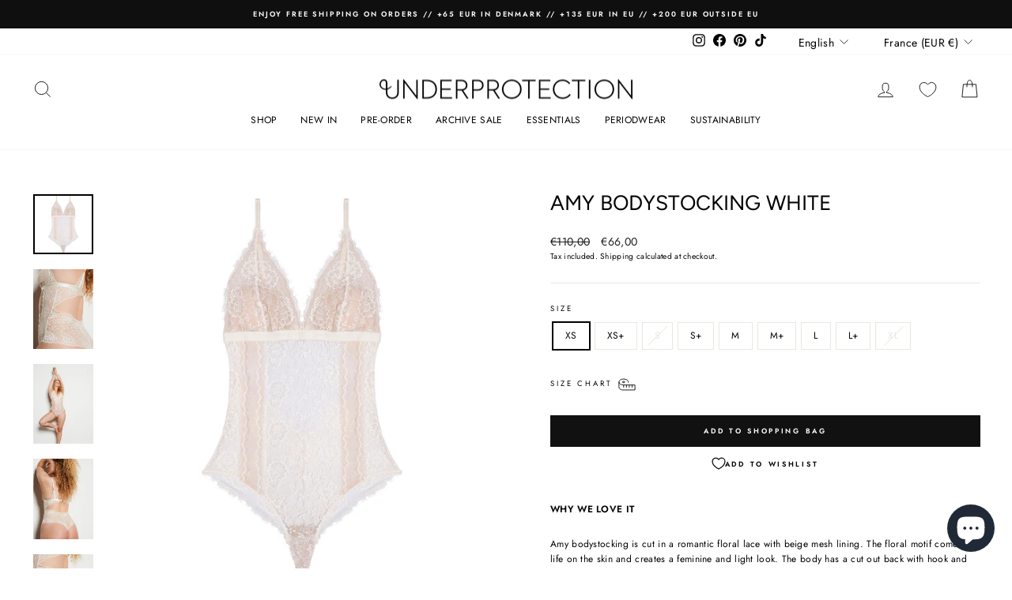

--- FILE ---
content_type: text/html; charset=utf-8
request_url: https://underprotection.fr/products/amy-bodystocking-white
body_size: 55501
content:















<!doctype html>
<html class="no-js" lang="en" dir="ltr">
<head>
  <meta charset="utf-8">
  <meta http-equiv="X-UA-Compatible" content="IE=edge,chrome=1">
  <meta name="viewport" content="width=device-width,initial-scale=1">
  <meta name="theme-color" content="#111111">
  <link rel="canonical" href="https://underprotection.fr/products/amy-bodystocking-white">
  <link rel="preconnect" href="https://cdn.shopify.com">
  <link rel="preconnect" href="https://fonts.shopifycdn.com">
  <link rel="dns-prefetch" href="https://productreviews.shopifycdn.com">
  <link rel="dns-prefetch" href="https://ajax.googleapis.com">
  <link rel="dns-prefetch" href="https://maps.googleapis.com">
  <link rel="dns-prefetch" href="https://maps.gstatic.com">

<script id="Cookiebot" src="https://consent.cookiebot.com/uc.js" data-cbid="72b569db-93d1-4fc1-9048-4c45c8e73258" type="text/javascript" async></script><link rel="shortcut icon" href="//underprotection.fr/cdn/shop/files/favicon_logo_90dc824f-d9df-4d82-9701-8a19cd872328_32x32.gif?v=1613787789" type="image/png" /><title>AMY BODYSTOCKING WHITE
&ndash; Underprotection EU
</title>
<meta name="description" content="Amy bodystocking is cut in a romantic floral lace with beige mesh lining. The floral motif comes to life on the skin and creates a feminine and light look."><meta property="og:site_name" content="Underprotection EU">
  <meta property="og:url" content="https://underprotection.fr/products/amy-bodystocking-white">
  <meta property="og:title" content="AMY BODYSTOCKING WHITE">
  <meta property="og:type" content="product">
  <meta property="og:description" content="Amy bodystocking is cut in a romantic floral lace with beige mesh lining. The floral motif comes to life on the skin and creates a feminine and light look."><meta property="og:image" content="http://underprotection.fr/cdn/shop/products/Amy_Bodystocking_White_Front_423e47ac-43f0-4499-aa06-64791394c4a3.jpg?v=1623142722">
    <meta property="og:image:secure_url" content="https://underprotection.fr/cdn/shop/products/Amy_Bodystocking_White_Front_423e47ac-43f0-4499-aa06-64791394c4a3.jpg?v=1623142722">
    <meta property="og:image:width" content="2000">
    <meta property="og:image:height" content="2000"><meta name="twitter:site" content="@">
  <meta name="twitter:card" content="summary_large_image">
  <meta name="twitter:title" content="AMY BODYSTOCKING WHITE">
  <meta name="twitter:description" content="Amy bodystocking is cut in a romantic floral lace with beige mesh lining. The floral motif comes to life on the skin and creates a feminine and light look.">
<style data-shopify>@font-face {
  font-family: Figtree;
  font-weight: 400;
  font-style: normal;
  font-display: swap;
  src: url("//underprotection.fr/cdn/fonts/figtree/figtree_n4.3c0838aba1701047e60be6a99a1b0a40ce9b8419.woff2") format("woff2"),
       url("//underprotection.fr/cdn/fonts/figtree/figtree_n4.c0575d1db21fc3821f17fd6617d3dee552312137.woff") format("woff");
}

  @font-face {
  font-family: Jost;
  font-weight: 400;
  font-style: normal;
  font-display: swap;
  src: url("//underprotection.fr/cdn/fonts/jost/jost_n4.d47a1b6347ce4a4c9f437608011273009d91f2b7.woff2") format("woff2"),
       url("//underprotection.fr/cdn/fonts/jost/jost_n4.791c46290e672b3f85c3d1c651ef2efa3819eadd.woff") format("woff");
}


  @font-face {
  font-family: Jost;
  font-weight: 600;
  font-style: normal;
  font-display: swap;
  src: url("//underprotection.fr/cdn/fonts/jost/jost_n6.ec1178db7a7515114a2d84e3dd680832b7af8b99.woff2") format("woff2"),
       url("//underprotection.fr/cdn/fonts/jost/jost_n6.b1178bb6bdd3979fef38e103a3816f6980aeaff9.woff") format("woff");
}

  @font-face {
  font-family: Jost;
  font-weight: 400;
  font-style: italic;
  font-display: swap;
  src: url("//underprotection.fr/cdn/fonts/jost/jost_i4.b690098389649750ada222b9763d55796c5283a5.woff2") format("woff2"),
       url("//underprotection.fr/cdn/fonts/jost/jost_i4.fd766415a47e50b9e391ae7ec04e2ae25e7e28b0.woff") format("woff");
}

  @font-face {
  font-family: Jost;
  font-weight: 600;
  font-style: italic;
  font-display: swap;
  src: url("//underprotection.fr/cdn/fonts/jost/jost_i6.9af7e5f39e3a108c08f24047a4276332d9d7b85e.woff2") format("woff2"),
       url("//underprotection.fr/cdn/fonts/jost/jost_i6.2bf310262638f998ed206777ce0b9a3b98b6fe92.woff") format("woff");
}

</style><link href="//underprotection.fr/cdn/shop/t/44/assets/theme.css?v=108912340722931668901713186529" rel="stylesheet" type="text/css" media="all" />
<style data-shopify>:root {
    --typeHeaderPrimary: Figtree;
    --typeHeaderFallback: sans-serif;
    --typeHeaderSize: 31px;
    --typeHeaderWeight: 400;
    --typeHeaderLineHeight: 1;
    --typeHeaderSpacing: 0.0em;

    --typeBasePrimary:Jost;
    --typeBaseFallback:sans-serif;
    --typeBaseSize: 12px;
    --typeBaseWeight: 400;
    --typeBaseSpacing: 0.025em;
    --typeBaseLineHeight: 1.6;

    --typeCollectionTitle: 26px;

    --iconWeight: 2px;
    --iconLinecaps: miter;

    
      --buttonRadius: 0px;
    

    --colorGridOverlayOpacity: 0.1;
  }

  .placeholder-content {
    background-image: linear-gradient(100deg, #fff 40%, #f7f7f7 63%, #fff 79%);
  }</style>

  <script>
    document.documentElement.className = document.documentElement.className.replace('no-js', 'js');

    window.theme = window.theme || {};
    theme.routes = {
      home: "/",
      cart: "/cart.js",
      cartPage: "/cart",
      cartAdd: "/cart/add.js",
      cartChange: "/cart/change.js",
      search: "/search"
    };
    theme.strings = {
      soldOut: "Sold Out",
      unavailable: "Unavailable",
      inStockLabel: "In stock, ready to ship",
      oneStockLabel: "Low stock - [count] item left",
      otherStockLabel: "Low stock - [count] items left",
      willNotShipUntil: "Ready to ship [date]",
      willBeInStockAfter: "Back in stock [date]",
      waitingForStock: "Inventory on the way",
      savePrice: "Save [saved_amount]",
      cartEmpty: "Your Shopping bag is currently empty.",
      cartTermsConfirmation: "You must agree with the terms and conditions of sales to check out",
      searchCollections: "Collections:",
      searchPages: "Pages:",
      searchArticles: "Articles:",
      productFrom: "from ",
    };
    theme.settings = {
      cartType: "drawer",
      isCustomerTemplate: false,
      moneyFormat: "€{{amount_with_comma_separator}}",
      saveType: "dollar",
      productImageSize: "square",
      productImageCover: false,
      predictiveSearch: true,
      predictiveSearchType: "product,article,page,collection",
      predictiveSearchVendor: false,
      predictiveSearchPrice: false,
      quickView: false,
      themeName: 'Impulse',
      themeVersion: "7.0.1"
    };
  </script>

  
  <script>window.performance && window.performance.mark && window.performance.mark('shopify.content_for_header.start');</script><meta name="google-site-verification" content="HZrHRDSUkc423lY2vzYL0s7TMioE6j_tcoSzhZYxZhE">
<meta id="shopify-digital-wallet" name="shopify-digital-wallet" content="/6380486725/digital_wallets/dialog">
<meta name="shopify-checkout-api-token" content="106e8645d852b5e6f08a91e94d1d659d">
<meta id="in-context-paypal-metadata" data-shop-id="6380486725" data-venmo-supported="false" data-environment="production" data-locale="en_US" data-paypal-v4="true" data-currency="EUR">
<link rel="alternate" hreflang="x-default" href="https://underprotection.eu/products/amy-bodystocking-white">
<link rel="alternate" hreflang="en-CH" href="https://underprotection.ch/products/amy-bodystocking-white">
<link rel="alternate" hreflang="de-CH" href="https://underprotection.ch/de/products/amy-bodystocking-white">
<link rel="alternate" hreflang="fr-CH" href="https://underprotection.ch/fr/products/amy-bodystocking-white">
<link rel="alternate" hreflang="en-GB" href="https://underprotection.co.uk/products/amy-bodystocking-white">
<link rel="alternate" hreflang="en-AT" href="https://underprotection.eu/en-at/products/amy-bodystocking-white">
<link rel="alternate" hreflang="de-AT" href="https://underprotection.eu/de-at/products/amy-bodystocking-white">
<link rel="alternate" hreflang="en-DE" href="https://underprotection.eu/products/amy-bodystocking-white">
<link rel="alternate" hreflang="pl-DE" href="https://underprotection.eu/pl/products/amy-bodystocking-white">
<link rel="alternate" hreflang="nl-DE" href="https://underprotection.eu/nl/products/amy-bodystocking-white">
<link rel="alternate" hreflang="fr-DE" href="https://underprotection.eu/fr/products/amy-bodystocking-white">
<link rel="alternate" hreflang="de-DE" href="https://underprotection.eu/de/products/amy-bodystocking-white">
<link rel="alternate" hreflang="en-FR" href="https://underprotection.fr/products/amy-bodystocking-white">
<link rel="alternate" hreflang="de-FR" href="https://underprotection.fr/de/products/amy-bodystocking-white">
<link rel="alternate" hreflang="fr-FR" href="https://underprotection.fr/fr/products/amy-bodystocking-white">
<link rel="alternate" hreflang="en-NL" href="https://underprotection.nl/products/amy-bodystocking-white">
<link rel="alternate" hreflang="nl-NL" href="https://underprotection.nl/nl/products/amy-bodystocking-white">
<link rel="alternate" hreflang="en-PL" href="https://underprotection.pl/products/amy-bodystocking-white">
<link rel="alternate" hreflang="de-PL" href="https://underprotection.pl/de/products/amy-bodystocking-white">
<link rel="alternate" hreflang="pl-PL" href="https://underprotection.pl/pl/products/amy-bodystocking-white">
<link rel="alternate" type="application/json+oembed" href="https://underprotection.fr/products/amy-bodystocking-white.oembed">
<script async="async" src="/checkouts/internal/preloads.js?locale=en-FR"></script>
<link rel="preconnect" href="https://shop.app" crossorigin="anonymous">
<script async="async" src="https://shop.app/checkouts/internal/preloads.js?locale=en-FR&shop_id=6380486725" crossorigin="anonymous"></script>
<script id="apple-pay-shop-capabilities" type="application/json">{"shopId":6380486725,"countryCode":"DK","currencyCode":"EUR","merchantCapabilities":["supports3DS"],"merchantId":"gid:\/\/shopify\/Shop\/6380486725","merchantName":"Underprotection EU","requiredBillingContactFields":["postalAddress","email","phone"],"requiredShippingContactFields":["postalAddress","email","phone"],"shippingType":"shipping","supportedNetworks":["visa","maestro","masterCard","amex"],"total":{"type":"pending","label":"Underprotection EU","amount":"1.00"},"shopifyPaymentsEnabled":true,"supportsSubscriptions":true}</script>
<script id="shopify-features" type="application/json">{"accessToken":"106e8645d852b5e6f08a91e94d1d659d","betas":["rich-media-storefront-analytics"],"domain":"underprotection.fr","predictiveSearch":true,"shopId":6380486725,"locale":"en"}</script>
<script>var Shopify = Shopify || {};
Shopify.shop = "underprotectionaps.myshopify.com";
Shopify.locale = "en";
Shopify.currency = {"active":"EUR","rate":"1.0"};
Shopify.country = "FR";
Shopify.theme = {"name":"Copy of Web 2.0 - new code search","id":158960615756,"schema_name":"Impulse","schema_version":"7.0.1","theme_store_id":857,"role":"main"};
Shopify.theme.handle = "null";
Shopify.theme.style = {"id":null,"handle":null};
Shopify.cdnHost = "underprotection.fr/cdn";
Shopify.routes = Shopify.routes || {};
Shopify.routes.root = "/";</script>
<script type="module">!function(o){(o.Shopify=o.Shopify||{}).modules=!0}(window);</script>
<script>!function(o){function n(){var o=[];function n(){o.push(Array.prototype.slice.apply(arguments))}return n.q=o,n}var t=o.Shopify=o.Shopify||{};t.loadFeatures=n(),t.autoloadFeatures=n()}(window);</script>
<script>
  window.ShopifyPay = window.ShopifyPay || {};
  window.ShopifyPay.apiHost = "shop.app\/pay";
  window.ShopifyPay.redirectState = null;
</script>
<script id="shop-js-analytics" type="application/json">{"pageType":"product"}</script>
<script defer="defer" async type="module" src="//underprotection.fr/cdn/shopifycloud/shop-js/modules/v2/client.init-shop-cart-sync_BN7fPSNr.en.esm.js"></script>
<script defer="defer" async type="module" src="//underprotection.fr/cdn/shopifycloud/shop-js/modules/v2/chunk.common_Cbph3Kss.esm.js"></script>
<script defer="defer" async type="module" src="//underprotection.fr/cdn/shopifycloud/shop-js/modules/v2/chunk.modal_DKumMAJ1.esm.js"></script>
<script type="module">
  await import("//underprotection.fr/cdn/shopifycloud/shop-js/modules/v2/client.init-shop-cart-sync_BN7fPSNr.en.esm.js");
await import("//underprotection.fr/cdn/shopifycloud/shop-js/modules/v2/chunk.common_Cbph3Kss.esm.js");
await import("//underprotection.fr/cdn/shopifycloud/shop-js/modules/v2/chunk.modal_DKumMAJ1.esm.js");

  window.Shopify.SignInWithShop?.initShopCartSync?.({"fedCMEnabled":true,"windoidEnabled":true});

</script>
<script>
  window.Shopify = window.Shopify || {};
  if (!window.Shopify.featureAssets) window.Shopify.featureAssets = {};
  window.Shopify.featureAssets['shop-js'] = {"shop-cart-sync":["modules/v2/client.shop-cart-sync_CJVUk8Jm.en.esm.js","modules/v2/chunk.common_Cbph3Kss.esm.js","modules/v2/chunk.modal_DKumMAJ1.esm.js"],"init-fed-cm":["modules/v2/client.init-fed-cm_7Fvt41F4.en.esm.js","modules/v2/chunk.common_Cbph3Kss.esm.js","modules/v2/chunk.modal_DKumMAJ1.esm.js"],"init-shop-email-lookup-coordinator":["modules/v2/client.init-shop-email-lookup-coordinator_Cc088_bR.en.esm.js","modules/v2/chunk.common_Cbph3Kss.esm.js","modules/v2/chunk.modal_DKumMAJ1.esm.js"],"init-windoid":["modules/v2/client.init-windoid_hPopwJRj.en.esm.js","modules/v2/chunk.common_Cbph3Kss.esm.js","modules/v2/chunk.modal_DKumMAJ1.esm.js"],"shop-button":["modules/v2/client.shop-button_B0jaPSNF.en.esm.js","modules/v2/chunk.common_Cbph3Kss.esm.js","modules/v2/chunk.modal_DKumMAJ1.esm.js"],"shop-cash-offers":["modules/v2/client.shop-cash-offers_DPIskqss.en.esm.js","modules/v2/chunk.common_Cbph3Kss.esm.js","modules/v2/chunk.modal_DKumMAJ1.esm.js"],"shop-toast-manager":["modules/v2/client.shop-toast-manager_CK7RT69O.en.esm.js","modules/v2/chunk.common_Cbph3Kss.esm.js","modules/v2/chunk.modal_DKumMAJ1.esm.js"],"init-shop-cart-sync":["modules/v2/client.init-shop-cart-sync_BN7fPSNr.en.esm.js","modules/v2/chunk.common_Cbph3Kss.esm.js","modules/v2/chunk.modal_DKumMAJ1.esm.js"],"init-customer-accounts-sign-up":["modules/v2/client.init-customer-accounts-sign-up_CfPf4CXf.en.esm.js","modules/v2/client.shop-login-button_DeIztwXF.en.esm.js","modules/v2/chunk.common_Cbph3Kss.esm.js","modules/v2/chunk.modal_DKumMAJ1.esm.js"],"pay-button":["modules/v2/client.pay-button_CgIwFSYN.en.esm.js","modules/v2/chunk.common_Cbph3Kss.esm.js","modules/v2/chunk.modal_DKumMAJ1.esm.js"],"init-customer-accounts":["modules/v2/client.init-customer-accounts_DQ3x16JI.en.esm.js","modules/v2/client.shop-login-button_DeIztwXF.en.esm.js","modules/v2/chunk.common_Cbph3Kss.esm.js","modules/v2/chunk.modal_DKumMAJ1.esm.js"],"avatar":["modules/v2/client.avatar_BTnouDA3.en.esm.js"],"init-shop-for-new-customer-accounts":["modules/v2/client.init-shop-for-new-customer-accounts_CsZy_esa.en.esm.js","modules/v2/client.shop-login-button_DeIztwXF.en.esm.js","modules/v2/chunk.common_Cbph3Kss.esm.js","modules/v2/chunk.modal_DKumMAJ1.esm.js"],"shop-follow-button":["modules/v2/client.shop-follow-button_BRMJjgGd.en.esm.js","modules/v2/chunk.common_Cbph3Kss.esm.js","modules/v2/chunk.modal_DKumMAJ1.esm.js"],"checkout-modal":["modules/v2/client.checkout-modal_B9Drz_yf.en.esm.js","modules/v2/chunk.common_Cbph3Kss.esm.js","modules/v2/chunk.modal_DKumMAJ1.esm.js"],"shop-login-button":["modules/v2/client.shop-login-button_DeIztwXF.en.esm.js","modules/v2/chunk.common_Cbph3Kss.esm.js","modules/v2/chunk.modal_DKumMAJ1.esm.js"],"lead-capture":["modules/v2/client.lead-capture_DXYzFM3R.en.esm.js","modules/v2/chunk.common_Cbph3Kss.esm.js","modules/v2/chunk.modal_DKumMAJ1.esm.js"],"shop-login":["modules/v2/client.shop-login_CA5pJqmO.en.esm.js","modules/v2/chunk.common_Cbph3Kss.esm.js","modules/v2/chunk.modal_DKumMAJ1.esm.js"],"payment-terms":["modules/v2/client.payment-terms_BxzfvcZJ.en.esm.js","modules/v2/chunk.common_Cbph3Kss.esm.js","modules/v2/chunk.modal_DKumMAJ1.esm.js"]};
</script>
<script>(function() {
  var isLoaded = false;
  function asyncLoad() {
    if (isLoaded) return;
    isLoaded = true;
    var urls = ["https:\/\/sales.saio.io\/timer_scripts?shop=underprotectionaps.myshopify.com","https:\/\/na.shgcdn3.com\/collector.js?shop=underprotectionaps.myshopify.com","https:\/\/ecommplugins-scripts.trustpilot.com\/v2.1\/js\/header.min.js?settings=eyJrZXkiOiJldW9tdDJJVTg3TzdjbzRSIiwicyI6InNrdSJ9\u0026shop=underprotectionaps.myshopify.com","https:\/\/ecommplugins-trustboxsettings.trustpilot.com\/underprotectionaps.myshopify.com.js?settings=1683631042491\u0026shop=underprotectionaps.myshopify.com"];
    for (var i = 0; i < urls.length; i++) {
      var s = document.createElement('script');
      s.type = 'text/javascript';
      s.async = true;
      s.src = urls[i];
      var x = document.getElementsByTagName('script')[0];
      x.parentNode.insertBefore(s, x);
    }
  };
  if(window.attachEvent) {
    window.attachEvent('onload', asyncLoad);
  } else {
    window.addEventListener('load', asyncLoad, false);
  }
})();</script>
<script id="__st">var __st={"a":6380486725,"offset":3600,"reqid":"725f43c9-d0c1-470d-885e-7f45fbfd8baa-1769915768","pageurl":"underprotection.fr\/products\/amy-bodystocking-white","u":"dbb5157f6123","p":"product","rtyp":"product","rid":6554049249345};</script>
<script>window.ShopifyPaypalV4VisibilityTracking = true;</script>
<script id="captcha-bootstrap">!function(){'use strict';const t='contact',e='account',n='new_comment',o=[[t,t],['blogs',n],['comments',n],[t,'customer']],c=[[e,'customer_login'],[e,'guest_login'],[e,'recover_customer_password'],[e,'create_customer']],r=t=>t.map((([t,e])=>`form[action*='/${t}']:not([data-nocaptcha='true']) input[name='form_type'][value='${e}']`)).join(','),a=t=>()=>t?[...document.querySelectorAll(t)].map((t=>t.form)):[];function s(){const t=[...o],e=r(t);return a(e)}const i='password',u='form_key',d=['recaptcha-v3-token','g-recaptcha-response','h-captcha-response',i],f=()=>{try{return window.sessionStorage}catch{return}},m='__shopify_v',_=t=>t.elements[u];function p(t,e,n=!1){try{const o=window.sessionStorage,c=JSON.parse(o.getItem(e)),{data:r}=function(t){const{data:e,action:n}=t;return t[m]||n?{data:e,action:n}:{data:t,action:n}}(c);for(const[e,n]of Object.entries(r))t.elements[e]&&(t.elements[e].value=n);n&&o.removeItem(e)}catch(o){console.error('form repopulation failed',{error:o})}}const l='form_type',E='cptcha';function T(t){t.dataset[E]=!0}const w=window,h=w.document,L='Shopify',v='ce_forms',y='captcha';let A=!1;((t,e)=>{const n=(g='f06e6c50-85a8-45c8-87d0-21a2b65856fe',I='https://cdn.shopify.com/shopifycloud/storefront-forms-hcaptcha/ce_storefront_forms_captcha_hcaptcha.v1.5.2.iife.js',D={infoText:'Protected by hCaptcha',privacyText:'Privacy',termsText:'Terms'},(t,e,n)=>{const o=w[L][v],c=o.bindForm;if(c)return c(t,g,e,D).then(n);var r;o.q.push([[t,g,e,D],n]),r=I,A||(h.body.append(Object.assign(h.createElement('script'),{id:'captcha-provider',async:!0,src:r})),A=!0)});var g,I,D;w[L]=w[L]||{},w[L][v]=w[L][v]||{},w[L][v].q=[],w[L][y]=w[L][y]||{},w[L][y].protect=function(t,e){n(t,void 0,e),T(t)},Object.freeze(w[L][y]),function(t,e,n,w,h,L){const[v,y,A,g]=function(t,e,n){const i=e?o:[],u=t?c:[],d=[...i,...u],f=r(d),m=r(i),_=r(d.filter((([t,e])=>n.includes(e))));return[a(f),a(m),a(_),s()]}(w,h,L),I=t=>{const e=t.target;return e instanceof HTMLFormElement?e:e&&e.form},D=t=>v().includes(t);t.addEventListener('submit',(t=>{const e=I(t);if(!e)return;const n=D(e)&&!e.dataset.hcaptchaBound&&!e.dataset.recaptchaBound,o=_(e),c=g().includes(e)&&(!o||!o.value);(n||c)&&t.preventDefault(),c&&!n&&(function(t){try{if(!f())return;!function(t){const e=f();if(!e)return;const n=_(t);if(!n)return;const o=n.value;o&&e.removeItem(o)}(t);const e=Array.from(Array(32),(()=>Math.random().toString(36)[2])).join('');!function(t,e){_(t)||t.append(Object.assign(document.createElement('input'),{type:'hidden',name:u})),t.elements[u].value=e}(t,e),function(t,e){const n=f();if(!n)return;const o=[...t.querySelectorAll(`input[type='${i}']`)].map((({name:t})=>t)),c=[...d,...o],r={};for(const[a,s]of new FormData(t).entries())c.includes(a)||(r[a]=s);n.setItem(e,JSON.stringify({[m]:1,action:t.action,data:r}))}(t,e)}catch(e){console.error('failed to persist form',e)}}(e),e.submit())}));const S=(t,e)=>{t&&!t.dataset[E]&&(n(t,e.some((e=>e===t))),T(t))};for(const o of['focusin','change'])t.addEventListener(o,(t=>{const e=I(t);D(e)&&S(e,y())}));const B=e.get('form_key'),M=e.get(l),P=B&&M;t.addEventListener('DOMContentLoaded',(()=>{const t=y();if(P)for(const e of t)e.elements[l].value===M&&p(e,B);[...new Set([...A(),...v().filter((t=>'true'===t.dataset.shopifyCaptcha))])].forEach((e=>S(e,t)))}))}(h,new URLSearchParams(w.location.search),n,t,e,['guest_login'])})(!0,!0)}();</script>
<script integrity="sha256-4kQ18oKyAcykRKYeNunJcIwy7WH5gtpwJnB7kiuLZ1E=" data-source-attribution="shopify.loadfeatures" defer="defer" src="//underprotection.fr/cdn/shopifycloud/storefront/assets/storefront/load_feature-a0a9edcb.js" crossorigin="anonymous"></script>
<script crossorigin="anonymous" defer="defer" src="//underprotection.fr/cdn/shopifycloud/storefront/assets/shopify_pay/storefront-65b4c6d7.js?v=20250812"></script>
<script data-source-attribution="shopify.dynamic_checkout.dynamic.init">var Shopify=Shopify||{};Shopify.PaymentButton=Shopify.PaymentButton||{isStorefrontPortableWallets:!0,init:function(){window.Shopify.PaymentButton.init=function(){};var t=document.createElement("script");t.src="https://underprotection.fr/cdn/shopifycloud/portable-wallets/latest/portable-wallets.en.js",t.type="module",document.head.appendChild(t)}};
</script>
<script data-source-attribution="shopify.dynamic_checkout.buyer_consent">
  function portableWalletsHideBuyerConsent(e){var t=document.getElementById("shopify-buyer-consent"),n=document.getElementById("shopify-subscription-policy-button");t&&n&&(t.classList.add("hidden"),t.setAttribute("aria-hidden","true"),n.removeEventListener("click",e))}function portableWalletsShowBuyerConsent(e){var t=document.getElementById("shopify-buyer-consent"),n=document.getElementById("shopify-subscription-policy-button");t&&n&&(t.classList.remove("hidden"),t.removeAttribute("aria-hidden"),n.addEventListener("click",e))}window.Shopify?.PaymentButton&&(window.Shopify.PaymentButton.hideBuyerConsent=portableWalletsHideBuyerConsent,window.Shopify.PaymentButton.showBuyerConsent=portableWalletsShowBuyerConsent);
</script>
<script data-source-attribution="shopify.dynamic_checkout.cart.bootstrap">document.addEventListener("DOMContentLoaded",(function(){function t(){return document.querySelector("shopify-accelerated-checkout-cart, shopify-accelerated-checkout")}if(t())Shopify.PaymentButton.init();else{new MutationObserver((function(e,n){t()&&(Shopify.PaymentButton.init(),n.disconnect())})).observe(document.body,{childList:!0,subtree:!0})}}));
</script>
<link id="shopify-accelerated-checkout-styles" rel="stylesheet" media="screen" href="https://underprotection.fr/cdn/shopifycloud/portable-wallets/latest/accelerated-checkout-backwards-compat.css" crossorigin="anonymous">
<style id="shopify-accelerated-checkout-cart">
        #shopify-buyer-consent {
  margin-top: 1em;
  display: inline-block;
  width: 100%;
}

#shopify-buyer-consent.hidden {
  display: none;
}

#shopify-subscription-policy-button {
  background: none;
  border: none;
  padding: 0;
  text-decoration: underline;
  font-size: inherit;
  cursor: pointer;
}

#shopify-subscription-policy-button::before {
  box-shadow: none;
}

      </style>

<script>window.performance && window.performance.mark && window.performance.mark('shopify.content_for_header.end');</script>
  





  <script type="text/javascript">
    
      window.__shgMoneyFormat = window.__shgMoneyFormat || {"AED":{"currency":"AED","currency_symbol":"د.إ","currency_symbol_location":"left","decimal_places":2,"decimal_separator":",","thousands_separator":"."},"AFN":{"currency":"AFN","currency_symbol":"؋","currency_symbol_location":"left","decimal_places":2,"decimal_separator":",","thousands_separator":"."},"ALL":{"currency":"ALL","currency_symbol":"L","currency_symbol_location":"left","decimal_places":2,"decimal_separator":",","thousands_separator":"."},"AMD":{"currency":"AMD","currency_symbol":"դր.","currency_symbol_location":"left","decimal_places":2,"decimal_separator":",","thousands_separator":"."},"ANG":{"currency":"ANG","currency_symbol":"ƒ","currency_symbol_location":"left","decimal_places":2,"decimal_separator":",","thousands_separator":"."},"AUD":{"currency":"AUD","currency_symbol":"$","currency_symbol_location":"left","decimal_places":2,"decimal_separator":",","thousands_separator":"."},"AWG":{"currency":"AWG","currency_symbol":"ƒ","currency_symbol_location":"left","decimal_places":2,"decimal_separator":",","thousands_separator":"."},"AZN":{"currency":"AZN","currency_symbol":"₼","currency_symbol_location":"left","decimal_places":2,"decimal_separator":",","thousands_separator":"."},"BAM":{"currency":"BAM","currency_symbol":"КМ","currency_symbol_location":"left","decimal_places":2,"decimal_separator":",","thousands_separator":"."},"BBD":{"currency":"BBD","currency_symbol":"$","currency_symbol_location":"left","decimal_places":2,"decimal_separator":",","thousands_separator":"."},"BDT":{"currency":"BDT","currency_symbol":"৳","currency_symbol_location":"left","decimal_places":2,"decimal_separator":",","thousands_separator":"."},"BIF":{"currency":"BIF","currency_symbol":"Fr","currency_symbol_location":"left","decimal_places":2,"decimal_separator":",","thousands_separator":"."},"BND":{"currency":"BND","currency_symbol":"$","currency_symbol_location":"left","decimal_places":2,"decimal_separator":",","thousands_separator":"."},"BOB":{"currency":"BOB","currency_symbol":"Bs.","currency_symbol_location":"left","decimal_places":2,"decimal_separator":",","thousands_separator":"."},"BSD":{"currency":"BSD","currency_symbol":"$","currency_symbol_location":"left","decimal_places":2,"decimal_separator":",","thousands_separator":"."},"BWP":{"currency":"BWP","currency_symbol":"P","currency_symbol_location":"left","decimal_places":2,"decimal_separator":",","thousands_separator":"."},"BZD":{"currency":"BZD","currency_symbol":"$","currency_symbol_location":"left","decimal_places":2,"decimal_separator":",","thousands_separator":"."},"CAD":{"currency":"CAD","currency_symbol":"$","currency_symbol_location":"left","decimal_places":2,"decimal_separator":",","thousands_separator":"."},"CDF":{"currency":"CDF","currency_symbol":"Fr","currency_symbol_location":"left","decimal_places":2,"decimal_separator":",","thousands_separator":"."},"CHF":{"currency":"CHF","currency_symbol":"CHF","currency_symbol_location":"left","decimal_places":2,"decimal_separator":",","thousands_separator":"."},"CNY":{"currency":"CNY","currency_symbol":"¥","currency_symbol_location":"left","decimal_places":2,"decimal_separator":",","thousands_separator":"."},"CRC":{"currency":"CRC","currency_symbol":"₡","currency_symbol_location":"left","decimal_places":2,"decimal_separator":",","thousands_separator":"."},"CVE":{"currency":"CVE","currency_symbol":"$","currency_symbol_location":"left","decimal_places":2,"decimal_separator":",","thousands_separator":"."},"CZK":{"currency":"CZK","currency_symbol":"Kč","currency_symbol_location":"left","decimal_places":2,"decimal_separator":",","thousands_separator":"."},"DJF":{"currency":"DJF","currency_symbol":"Fdj","currency_symbol_location":"left","decimal_places":2,"decimal_separator":",","thousands_separator":"."},"DKK":{"currency":"DKK","currency_symbol":"kr.","currency_symbol_location":"left","decimal_places":2,"decimal_separator":",","thousands_separator":"."},"DOP":{"currency":"DOP","currency_symbol":"$","currency_symbol_location":"left","decimal_places":2,"decimal_separator":",","thousands_separator":"."},"DZD":{"currency":"DZD","currency_symbol":"د.ج","currency_symbol_location":"left","decimal_places":2,"decimal_separator":",","thousands_separator":"."},"EGP":{"currency":"EGP","currency_symbol":"ج.م","currency_symbol_location":"left","decimal_places":2,"decimal_separator":",","thousands_separator":"."},"ETB":{"currency":"ETB","currency_symbol":"Br","currency_symbol_location":"left","decimal_places":2,"decimal_separator":",","thousands_separator":"."},"EUR":{"currency":"EUR","currency_symbol":"€","currency_symbol_location":"left","decimal_places":2,"decimal_separator":",","thousands_separator":"."},"FJD":{"currency":"FJD","currency_symbol":"$","currency_symbol_location":"left","decimal_places":2,"decimal_separator":",","thousands_separator":"."},"FKP":{"currency":"FKP","currency_symbol":"£","currency_symbol_location":"left","decimal_places":2,"decimal_separator":",","thousands_separator":"."},"GBP":{"currency":"GBP","currency_symbol":"£","currency_symbol_location":"left","decimal_places":2,"decimal_separator":",","thousands_separator":"."},"GMD":{"currency":"GMD","currency_symbol":"D","currency_symbol_location":"left","decimal_places":2,"decimal_separator":",","thousands_separator":"."},"GNF":{"currency":"GNF","currency_symbol":"Fr","currency_symbol_location":"left","decimal_places":2,"decimal_separator":",","thousands_separator":"."},"GTQ":{"currency":"GTQ","currency_symbol":"Q","currency_symbol_location":"left","decimal_places":2,"decimal_separator":",","thousands_separator":"."},"GYD":{"currency":"GYD","currency_symbol":"$","currency_symbol_location":"left","decimal_places":2,"decimal_separator":",","thousands_separator":"."},"HKD":{"currency":"HKD","currency_symbol":"$","currency_symbol_location":"left","decimal_places":2,"decimal_separator":",","thousands_separator":"."},"HNL":{"currency":"HNL","currency_symbol":"L","currency_symbol_location":"left","decimal_places":2,"decimal_separator":",","thousands_separator":"."},"HUF":{"currency":"HUF","currency_symbol":"Ft","currency_symbol_location":"left","decimal_places":2,"decimal_separator":",","thousands_separator":"."},"IDR":{"currency":"IDR","currency_symbol":"Rp","currency_symbol_location":"left","decimal_places":2,"decimal_separator":",","thousands_separator":"."},"ILS":{"currency":"ILS","currency_symbol":"₪","currency_symbol_location":"left","decimal_places":2,"decimal_separator":",","thousands_separator":"."},"INR":{"currency":"INR","currency_symbol":"₹","currency_symbol_location":"left","decimal_places":2,"decimal_separator":",","thousands_separator":"."},"ISK":{"currency":"ISK","currency_symbol":"kr.","currency_symbol_location":"left","decimal_places":2,"decimal_separator":",","thousands_separator":"."},"JMD":{"currency":"JMD","currency_symbol":"$","currency_symbol_location":"left","decimal_places":2,"decimal_separator":",","thousands_separator":"."},"JPY":{"currency":"JPY","currency_symbol":"¥","currency_symbol_location":"left","decimal_places":2,"decimal_separator":",","thousands_separator":"."},"KES":{"currency":"KES","currency_symbol":"KSh","currency_symbol_location":"left","decimal_places":2,"decimal_separator":",","thousands_separator":"."},"KGS":{"currency":"KGS","currency_symbol":"som","currency_symbol_location":"left","decimal_places":2,"decimal_separator":",","thousands_separator":"."},"KHR":{"currency":"KHR","currency_symbol":"៛","currency_symbol_location":"left","decimal_places":2,"decimal_separator":",","thousands_separator":"."},"KMF":{"currency":"KMF","currency_symbol":"Fr","currency_symbol_location":"left","decimal_places":2,"decimal_separator":",","thousands_separator":"."},"KRW":{"currency":"KRW","currency_symbol":"₩","currency_symbol_location":"left","decimal_places":2,"decimal_separator":",","thousands_separator":"."},"KYD":{"currency":"KYD","currency_symbol":"$","currency_symbol_location":"left","decimal_places":2,"decimal_separator":",","thousands_separator":"."},"KZT":{"currency":"KZT","currency_symbol":"₸","currency_symbol_location":"left","decimal_places":2,"decimal_separator":",","thousands_separator":"."},"LAK":{"currency":"LAK","currency_symbol":"₭","currency_symbol_location":"left","decimal_places":2,"decimal_separator":",","thousands_separator":"."},"LBP":{"currency":"LBP","currency_symbol":"ل.ل","currency_symbol_location":"left","decimal_places":2,"decimal_separator":",","thousands_separator":"."},"LKR":{"currency":"LKR","currency_symbol":"₨","currency_symbol_location":"left","decimal_places":2,"decimal_separator":",","thousands_separator":"."},"MAD":{"currency":"MAD","currency_symbol":"د.م.","currency_symbol_location":"left","decimal_places":2,"decimal_separator":",","thousands_separator":"."},"MDL":{"currency":"MDL","currency_symbol":"L","currency_symbol_location":"left","decimal_places":2,"decimal_separator":",","thousands_separator":"."},"MKD":{"currency":"MKD","currency_symbol":"ден","currency_symbol_location":"left","decimal_places":2,"decimal_separator":",","thousands_separator":"."},"MMK":{"currency":"MMK","currency_symbol":"K","currency_symbol_location":"left","decimal_places":2,"decimal_separator":",","thousands_separator":"."},"MNT":{"currency":"MNT","currency_symbol":"₮","currency_symbol_location":"left","decimal_places":2,"decimal_separator":",","thousands_separator":"."},"MOP":{"currency":"MOP","currency_symbol":"P","currency_symbol_location":"left","decimal_places":2,"decimal_separator":",","thousands_separator":"."},"MUR":{"currency":"MUR","currency_symbol":"₨","currency_symbol_location":"left","decimal_places":2,"decimal_separator":",","thousands_separator":"."},"MVR":{"currency":"MVR","currency_symbol":"MVR","currency_symbol_location":"left","decimal_places":2,"decimal_separator":",","thousands_separator":"."},"MWK":{"currency":"MWK","currency_symbol":"MK","currency_symbol_location":"left","decimal_places":2,"decimal_separator":",","thousands_separator":"."},"MYR":{"currency":"MYR","currency_symbol":"RM","currency_symbol_location":"left","decimal_places":2,"decimal_separator":",","thousands_separator":"."},"NGN":{"currency":"NGN","currency_symbol":"₦","currency_symbol_location":"left","decimal_places":2,"decimal_separator":",","thousands_separator":"."},"NIO":{"currency":"NIO","currency_symbol":"C$","currency_symbol_location":"left","decimal_places":2,"decimal_separator":",","thousands_separator":"."},"NPR":{"currency":"NPR","currency_symbol":"Rs.","currency_symbol_location":"left","decimal_places":2,"decimal_separator":",","thousands_separator":"."},"NZD":{"currency":"NZD","currency_symbol":"$","currency_symbol_location":"left","decimal_places":2,"decimal_separator":",","thousands_separator":"."},"PEN":{"currency":"PEN","currency_symbol":"S/","currency_symbol_location":"left","decimal_places":2,"decimal_separator":",","thousands_separator":"."},"PGK":{"currency":"PGK","currency_symbol":"K","currency_symbol_location":"left","decimal_places":2,"decimal_separator":",","thousands_separator":"."},"PHP":{"currency":"PHP","currency_symbol":"₱","currency_symbol_location":"left","decimal_places":2,"decimal_separator":",","thousands_separator":"."},"PKR":{"currency":"PKR","currency_symbol":"₨","currency_symbol_location":"left","decimal_places":2,"decimal_separator":",","thousands_separator":"."},"PLN":{"currency":"PLN","currency_symbol":"zł","currency_symbol_location":"left","decimal_places":2,"decimal_separator":",","thousands_separator":"."},"PYG":{"currency":"PYG","currency_symbol":"₲","currency_symbol_location":"left","decimal_places":2,"decimal_separator":",","thousands_separator":"."},"QAR":{"currency":"QAR","currency_symbol":"ر.ق","currency_symbol_location":"left","decimal_places":2,"decimal_separator":",","thousands_separator":"."},"RON":{"currency":"RON","currency_symbol":"Lei","currency_symbol_location":"left","decimal_places":2,"decimal_separator":",","thousands_separator":"."},"RSD":{"currency":"RSD","currency_symbol":"РСД","currency_symbol_location":"left","decimal_places":2,"decimal_separator":",","thousands_separator":"."},"RWF":{"currency":"RWF","currency_symbol":"FRw","currency_symbol_location":"left","decimal_places":2,"decimal_separator":",","thousands_separator":"."},"SAR":{"currency":"SAR","currency_symbol":"ر.س","currency_symbol_location":"left","decimal_places":2,"decimal_separator":",","thousands_separator":"."},"SBD":{"currency":"SBD","currency_symbol":"$","currency_symbol_location":"left","decimal_places":2,"decimal_separator":",","thousands_separator":"."},"SEK":{"currency":"SEK","currency_symbol":"kr","currency_symbol_location":"left","decimal_places":2,"decimal_separator":",","thousands_separator":"."},"SGD":{"currency":"SGD","currency_symbol":"$","currency_symbol_location":"left","decimal_places":2,"decimal_separator":",","thousands_separator":"."},"SHP":{"currency":"SHP","currency_symbol":"£","currency_symbol_location":"left","decimal_places":2,"decimal_separator":",","thousands_separator":"."},"SLL":{"currency":"SLL","currency_symbol":"Le","currency_symbol_location":"left","decimal_places":2,"decimal_separator":",","thousands_separator":"."},"STD":{"currency":"STD","currency_symbol":"Db","currency_symbol_location":"left","decimal_places":2,"decimal_separator":",","thousands_separator":"."},"THB":{"currency":"THB","currency_symbol":"฿","currency_symbol_location":"left","decimal_places":2,"decimal_separator":",","thousands_separator":"."},"TJS":{"currency":"TJS","currency_symbol":"ЅМ","currency_symbol_location":"left","decimal_places":2,"decimal_separator":",","thousands_separator":"."},"TOP":{"currency":"TOP","currency_symbol":"T$","currency_symbol_location":"left","decimal_places":2,"decimal_separator":",","thousands_separator":"."},"TTD":{"currency":"TTD","currency_symbol":"$","currency_symbol_location":"left","decimal_places":2,"decimal_separator":",","thousands_separator":"."},"TWD":{"currency":"TWD","currency_symbol":"$","currency_symbol_location":"left","decimal_places":2,"decimal_separator":",","thousands_separator":"."},"TZS":{"currency":"TZS","currency_symbol":"Sh","currency_symbol_location":"left","decimal_places":2,"decimal_separator":",","thousands_separator":"."},"UAH":{"currency":"UAH","currency_symbol":"₴","currency_symbol_location":"left","decimal_places":2,"decimal_separator":",","thousands_separator":"."},"UGX":{"currency":"UGX","currency_symbol":"USh","currency_symbol_location":"left","decimal_places":2,"decimal_separator":",","thousands_separator":"."},"USD":{"currency":"USD","currency_symbol":"$","currency_symbol_location":"left","decimal_places":2,"decimal_separator":",","thousands_separator":"."},"UYU":{"currency":"UYU","currency_symbol":"$U","currency_symbol_location":"left","decimal_places":2,"decimal_separator":",","thousands_separator":"."},"UZS":{"currency":"UZS","currency_symbol":"so'm","currency_symbol_location":"left","decimal_places":2,"decimal_separator":",","thousands_separator":"."},"VND":{"currency":"VND","currency_symbol":"₫","currency_symbol_location":"left","decimal_places":2,"decimal_separator":",","thousands_separator":"."},"VUV":{"currency":"VUV","currency_symbol":"Vt","currency_symbol_location":"left","decimal_places":2,"decimal_separator":",","thousands_separator":"."},"WST":{"currency":"WST","currency_symbol":"T","currency_symbol_location":"left","decimal_places":2,"decimal_separator":",","thousands_separator":"."},"XAF":{"currency":"XAF","currency_symbol":"CFA","currency_symbol_location":"left","decimal_places":2,"decimal_separator":",","thousands_separator":"."},"XCD":{"currency":"XCD","currency_symbol":"$","currency_symbol_location":"left","decimal_places":2,"decimal_separator":",","thousands_separator":"."},"XOF":{"currency":"XOF","currency_symbol":"Fr","currency_symbol_location":"left","decimal_places":2,"decimal_separator":",","thousands_separator":"."},"XPF":{"currency":"XPF","currency_symbol":"Fr","currency_symbol_location":"left","decimal_places":2,"decimal_separator":",","thousands_separator":"."},"YER":{"currency":"YER","currency_symbol":"﷼","currency_symbol_location":"left","decimal_places":2,"decimal_separator":",","thousands_separator":"."}};
    
    window.__shgCurrentCurrencyCode = window.__shgCurrentCurrencyCode || {
      currency: "EUR",
      currency_symbol: "€",
      decimal_separator: ".",
      thousands_separator: ",",
      decimal_places: 2,
      currency_symbol_location: "left"
    };
  </script>




  <script src="//underprotection.fr/cdn/shop/t/44/assets/vendor-scripts-v11.js" defer="defer"></script><link rel="stylesheet" href="//underprotection.fr/cdn/shop/t/44/assets/country-flags.css"><script src="//underprotection.fr/cdn/shop/t/44/assets/theme.js?v=54393477848684463391709545007" defer="defer"></script>

  

<script type="text/javascript">
  
    window.SHG_CUSTOMER = null;
  
</script>











  
   
<!-- BEGIN app block: shopify://apps/klaviyo-email-marketing-sms/blocks/klaviyo-onsite-embed/2632fe16-c075-4321-a88b-50b567f42507 -->












  <script async src="https://static.klaviyo.com/onsite/js/W6U9Sd/klaviyo.js?company_id=W6U9Sd"></script>
  <script>!function(){if(!window.klaviyo){window._klOnsite=window._klOnsite||[];try{window.klaviyo=new Proxy({},{get:function(n,i){return"push"===i?function(){var n;(n=window._klOnsite).push.apply(n,arguments)}:function(){for(var n=arguments.length,o=new Array(n),w=0;w<n;w++)o[w]=arguments[w];var t="function"==typeof o[o.length-1]?o.pop():void 0,e=new Promise((function(n){window._klOnsite.push([i].concat(o,[function(i){t&&t(i),n(i)}]))}));return e}}})}catch(n){window.klaviyo=window.klaviyo||[],window.klaviyo.push=function(){var n;(n=window._klOnsite).push.apply(n,arguments)}}}}();</script>

  
    <script id="viewed_product">
      if (item == null) {
        var _learnq = _learnq || [];

        var MetafieldReviews = null
        var MetafieldYotpoRating = null
        var MetafieldYotpoCount = null
        var MetafieldLooxRating = null
        var MetafieldLooxCount = null
        var okendoProduct = null
        var okendoProductReviewCount = null
        var okendoProductReviewAverageValue = null
        try {
          // The following fields are used for Customer Hub recently viewed in order to add reviews.
          // This information is not part of __kla_viewed. Instead, it is part of __kla_viewed_reviewed_items
          MetafieldReviews = {};
          MetafieldYotpoRating = null
          MetafieldYotpoCount = null
          MetafieldLooxRating = null
          MetafieldLooxCount = null

          okendoProduct = null
          // If the okendo metafield is not legacy, it will error, which then requires the new json formatted data
          if (okendoProduct && 'error' in okendoProduct) {
            okendoProduct = null
          }
          okendoProductReviewCount = okendoProduct ? okendoProduct.reviewCount : null
          okendoProductReviewAverageValue = okendoProduct ? okendoProduct.reviewAverageValue : null
        } catch (error) {
          console.error('Error in Klaviyo onsite reviews tracking:', error);
        }

        var item = {
          Name: "AMY BODYSTOCKING WHITE",
          ProductID: 6554049249345,
          Categories: ["All Collections","AMY","BODYSTOCKINGS","BRIDAL","Classics","EARLYACCESS","HOLIDAY ESSENTIALS","LINGERIE","LOVE EDIT","plus sizes","PRESALE","SALE","SALE LINGERIE","Spring Edit","STOCK AND SAMPLE SALE","UNDER €135","White Edition"],
          ImageURL: "https://underprotection.fr/cdn/shop/products/Amy_Bodystocking_White_Front_423e47ac-43f0-4499-aa06-64791394c4a3_grande.jpg?v=1623142722",
          URL: "https://underprotection.fr/products/amy-bodystocking-white",
          Brand: "Underprotection",
          Price: "€66,00",
          Value: "66,00",
          CompareAtPrice: "€110,00"
        };
        _learnq.push(['track', 'Viewed Product', item]);
        _learnq.push(['trackViewedItem', {
          Title: item.Name,
          ItemId: item.ProductID,
          Categories: item.Categories,
          ImageUrl: item.ImageURL,
          Url: item.URL,
          Metadata: {
            Brand: item.Brand,
            Price: item.Price,
            Value: item.Value,
            CompareAtPrice: item.CompareAtPrice
          },
          metafields:{
            reviews: MetafieldReviews,
            yotpo:{
              rating: MetafieldYotpoRating,
              count: MetafieldYotpoCount,
            },
            loox:{
              rating: MetafieldLooxRating,
              count: MetafieldLooxCount,
            },
            okendo: {
              rating: okendoProductReviewAverageValue,
              count: okendoProductReviewCount,
            }
          }
        }]);
      }
    </script>
  




  <script>
    window.klaviyoReviewsProductDesignMode = false
  </script>







<!-- END app block --><!-- BEGIN app block: shopify://apps/stape-conversion-tracking/blocks/gtm/7e13c847-7971-409d-8fe0-29ec14d5f048 --><script>
  window.lsData = {};
  window.dataLayer = window.dataLayer || [];
  window.addEventListener("message", (event) => {
    if (event.data?.event) {
      window.dataLayer.push(event.data);
    }
  });
  window.dataShopStape = {
    shop: "underprotection.eu",
    shopId: "6380486725",
  }
</script>

<!-- END app block --><script src="https://cdn.shopify.com/extensions/1f805629-c1d3-44c5-afa0-f2ef641295ef/booster-page-speed-optimizer-1/assets/speed-embed.js" type="text/javascript" defer="defer"></script>
<script src="https://cdn.shopify.com/extensions/019bfabb-cffe-7cac-851e-a548516beb44/stape-remix-30/assets/widget.js" type="text/javascript" defer="defer"></script>
<link href="https://cdn.shopify.com/extensions/019be7a1-4e55-70a8-959d-ea5101b70f67/swish-wishlist-king-219/assets/component-wishlist-button-block.css" rel="stylesheet" type="text/css" media="all">
<script src="https://cdn.shopify.com/extensions/e8878072-2f6b-4e89-8082-94b04320908d/inbox-1254/assets/inbox-chat-loader.js" type="text/javascript" defer="defer"></script>
<link href="https://monorail-edge.shopifysvc.com" rel="dns-prefetch">
<script>(function(){if ("sendBeacon" in navigator && "performance" in window) {try {var session_token_from_headers = performance.getEntriesByType('navigation')[0].serverTiming.find(x => x.name == '_s').description;} catch {var session_token_from_headers = undefined;}var session_cookie_matches = document.cookie.match(/_shopify_s=([^;]*)/);var session_token_from_cookie = session_cookie_matches && session_cookie_matches.length === 2 ? session_cookie_matches[1] : "";var session_token = session_token_from_headers || session_token_from_cookie || "";function handle_abandonment_event(e) {var entries = performance.getEntries().filter(function(entry) {return /monorail-edge.shopifysvc.com/.test(entry.name);});if (!window.abandonment_tracked && entries.length === 0) {window.abandonment_tracked = true;var currentMs = Date.now();var navigation_start = performance.timing.navigationStart;var payload = {shop_id: 6380486725,url: window.location.href,navigation_start,duration: currentMs - navigation_start,session_token,page_type: "product"};window.navigator.sendBeacon("https://monorail-edge.shopifysvc.com/v1/produce", JSON.stringify({schema_id: "online_store_buyer_site_abandonment/1.1",payload: payload,metadata: {event_created_at_ms: currentMs,event_sent_at_ms: currentMs}}));}}window.addEventListener('pagehide', handle_abandonment_event);}}());</script>
<script id="web-pixels-manager-setup">(function e(e,d,r,n,o){if(void 0===o&&(o={}),!Boolean(null===(a=null===(i=window.Shopify)||void 0===i?void 0:i.analytics)||void 0===a?void 0:a.replayQueue)){var i,a;window.Shopify=window.Shopify||{};var t=window.Shopify;t.analytics=t.analytics||{};var s=t.analytics;s.replayQueue=[],s.publish=function(e,d,r){return s.replayQueue.push([e,d,r]),!0};try{self.performance.mark("wpm:start")}catch(e){}var l=function(){var e={modern:/Edge?\/(1{2}[4-9]|1[2-9]\d|[2-9]\d{2}|\d{4,})\.\d+(\.\d+|)|Firefox\/(1{2}[4-9]|1[2-9]\d|[2-9]\d{2}|\d{4,})\.\d+(\.\d+|)|Chrom(ium|e)\/(9{2}|\d{3,})\.\d+(\.\d+|)|(Maci|X1{2}).+ Version\/(15\.\d+|(1[6-9]|[2-9]\d|\d{3,})\.\d+)([,.]\d+|)( \(\w+\)|)( Mobile\/\w+|) Safari\/|Chrome.+OPR\/(9{2}|\d{3,})\.\d+\.\d+|(CPU[ +]OS|iPhone[ +]OS|CPU[ +]iPhone|CPU IPhone OS|CPU iPad OS)[ +]+(15[._]\d+|(1[6-9]|[2-9]\d|\d{3,})[._]\d+)([._]\d+|)|Android:?[ /-](13[3-9]|1[4-9]\d|[2-9]\d{2}|\d{4,})(\.\d+|)(\.\d+|)|Android.+Firefox\/(13[5-9]|1[4-9]\d|[2-9]\d{2}|\d{4,})\.\d+(\.\d+|)|Android.+Chrom(ium|e)\/(13[3-9]|1[4-9]\d|[2-9]\d{2}|\d{4,})\.\d+(\.\d+|)|SamsungBrowser\/([2-9]\d|\d{3,})\.\d+/,legacy:/Edge?\/(1[6-9]|[2-9]\d|\d{3,})\.\d+(\.\d+|)|Firefox\/(5[4-9]|[6-9]\d|\d{3,})\.\d+(\.\d+|)|Chrom(ium|e)\/(5[1-9]|[6-9]\d|\d{3,})\.\d+(\.\d+|)([\d.]+$|.*Safari\/(?![\d.]+ Edge\/[\d.]+$))|(Maci|X1{2}).+ Version\/(10\.\d+|(1[1-9]|[2-9]\d|\d{3,})\.\d+)([,.]\d+|)( \(\w+\)|)( Mobile\/\w+|) Safari\/|Chrome.+OPR\/(3[89]|[4-9]\d|\d{3,})\.\d+\.\d+|(CPU[ +]OS|iPhone[ +]OS|CPU[ +]iPhone|CPU IPhone OS|CPU iPad OS)[ +]+(10[._]\d+|(1[1-9]|[2-9]\d|\d{3,})[._]\d+)([._]\d+|)|Android:?[ /-](13[3-9]|1[4-9]\d|[2-9]\d{2}|\d{4,})(\.\d+|)(\.\d+|)|Mobile Safari.+OPR\/([89]\d|\d{3,})\.\d+\.\d+|Android.+Firefox\/(13[5-9]|1[4-9]\d|[2-9]\d{2}|\d{4,})\.\d+(\.\d+|)|Android.+Chrom(ium|e)\/(13[3-9]|1[4-9]\d|[2-9]\d{2}|\d{4,})\.\d+(\.\d+|)|Android.+(UC? ?Browser|UCWEB|U3)[ /]?(15\.([5-9]|\d{2,})|(1[6-9]|[2-9]\d|\d{3,})\.\d+)\.\d+|SamsungBrowser\/(5\.\d+|([6-9]|\d{2,})\.\d+)|Android.+MQ{2}Browser\/(14(\.(9|\d{2,})|)|(1[5-9]|[2-9]\d|\d{3,})(\.\d+|))(\.\d+|)|K[Aa][Ii]OS\/(3\.\d+|([4-9]|\d{2,})\.\d+)(\.\d+|)/},d=e.modern,r=e.legacy,n=navigator.userAgent;return n.match(d)?"modern":n.match(r)?"legacy":"unknown"}(),u="modern"===l?"modern":"legacy",c=(null!=n?n:{modern:"",legacy:""})[u],f=function(e){return[e.baseUrl,"/wpm","/b",e.hashVersion,"modern"===e.buildTarget?"m":"l",".js"].join("")}({baseUrl:d,hashVersion:r,buildTarget:u}),m=function(e){var d=e.version,r=e.bundleTarget,n=e.surface,o=e.pageUrl,i=e.monorailEndpoint;return{emit:function(e){var a=e.status,t=e.errorMsg,s=(new Date).getTime(),l=JSON.stringify({metadata:{event_sent_at_ms:s},events:[{schema_id:"web_pixels_manager_load/3.1",payload:{version:d,bundle_target:r,page_url:o,status:a,surface:n,error_msg:t},metadata:{event_created_at_ms:s}}]});if(!i)return console&&console.warn&&console.warn("[Web Pixels Manager] No Monorail endpoint provided, skipping logging."),!1;try{return self.navigator.sendBeacon.bind(self.navigator)(i,l)}catch(e){}var u=new XMLHttpRequest;try{return u.open("POST",i,!0),u.setRequestHeader("Content-Type","text/plain"),u.send(l),!0}catch(e){return console&&console.warn&&console.warn("[Web Pixels Manager] Got an unhandled error while logging to Monorail."),!1}}}}({version:r,bundleTarget:l,surface:e.surface,pageUrl:self.location.href,monorailEndpoint:e.monorailEndpoint});try{o.browserTarget=l,function(e){var d=e.src,r=e.async,n=void 0===r||r,o=e.onload,i=e.onerror,a=e.sri,t=e.scriptDataAttributes,s=void 0===t?{}:t,l=document.createElement("script"),u=document.querySelector("head"),c=document.querySelector("body");if(l.async=n,l.src=d,a&&(l.integrity=a,l.crossOrigin="anonymous"),s)for(var f in s)if(Object.prototype.hasOwnProperty.call(s,f))try{l.dataset[f]=s[f]}catch(e){}if(o&&l.addEventListener("load",o),i&&l.addEventListener("error",i),u)u.appendChild(l);else{if(!c)throw new Error("Did not find a head or body element to append the script");c.appendChild(l)}}({src:f,async:!0,onload:function(){if(!function(){var e,d;return Boolean(null===(d=null===(e=window.Shopify)||void 0===e?void 0:e.analytics)||void 0===d?void 0:d.initialized)}()){var d=window.webPixelsManager.init(e)||void 0;if(d){var r=window.Shopify.analytics;r.replayQueue.forEach((function(e){var r=e[0],n=e[1],o=e[2];d.publishCustomEvent(r,n,o)})),r.replayQueue=[],r.publish=d.publishCustomEvent,r.visitor=d.visitor,r.initialized=!0}}},onerror:function(){return m.emit({status:"failed",errorMsg:"".concat(f," has failed to load")})},sri:function(e){var d=/^sha384-[A-Za-z0-9+/=]+$/;return"string"==typeof e&&d.test(e)}(c)?c:"",scriptDataAttributes:o}),m.emit({status:"loading"})}catch(e){m.emit({status:"failed",errorMsg:(null==e?void 0:e.message)||"Unknown error"})}}})({shopId: 6380486725,storefrontBaseUrl: "https://underprotection.eu",extensionsBaseUrl: "https://extensions.shopifycdn.com/cdn/shopifycloud/web-pixels-manager",monorailEndpoint: "https://monorail-edge.shopifysvc.com/unstable/produce_batch",surface: "storefront-renderer",enabledBetaFlags: ["2dca8a86"],webPixelsConfigList: [{"id":"4032168268","configuration":"{\"config\":\"{\\\"google_tag_ids\\\":[\\\"AW-870441262\\\",\\\"GT-5DFPNWFF\\\"],\\\"target_country\\\":\\\"ZZ\\\",\\\"gtag_events\\\":[{\\\"type\\\":\\\"begin_checkout\\\",\\\"action_label\\\":\\\"AW-870441262\\\/etHkCMWDgt8aEK7Ch58D\\\"},{\\\"type\\\":\\\"search\\\",\\\"action_label\\\":\\\"AW-870441262\\\/jvMjCNGDgt8aEK7Ch58D\\\"},{\\\"type\\\":\\\"view_item\\\",\\\"action_label\\\":[\\\"AW-870441262\\\/PT8aCM6Dgt8aEK7Ch58D\\\",\\\"MC-R0LLEYDKHY\\\"]},{\\\"type\\\":\\\"purchase\\\",\\\"action_label\\\":[\\\"AW-870441262\\\/T5xyCL7_gd8aEK7Ch58D\\\",\\\"MC-R0LLEYDKHY\\\",\\\"AW-870441262\\\/yFQ3CJmK3ccDEK7Ch58D\\\"]},{\\\"type\\\":\\\"page_view\\\",\\\"action_label\\\":[\\\"AW-870441262\\\/9B7LCMuDgt8aEK7Ch58D\\\",\\\"MC-R0LLEYDKHY\\\"]},{\\\"type\\\":\\\"add_payment_info\\\",\\\"action_label\\\":\\\"AW-870441262\\\/0NphCNSDgt8aEK7Ch58D\\\"},{\\\"type\\\":\\\"add_to_cart\\\",\\\"action_label\\\":\\\"AW-870441262\\\/V-bXCMiDgt8aEK7Ch58D\\\"}],\\\"enable_monitoring_mode\\\":false}\"}","eventPayloadVersion":"v1","runtimeContext":"OPEN","scriptVersion":"b2a88bafab3e21179ed38636efcd8a93","type":"APP","apiClientId":1780363,"privacyPurposes":[],"dataSharingAdjustments":{"protectedCustomerApprovalScopes":["read_customer_address","read_customer_email","read_customer_name","read_customer_personal_data","read_customer_phone"]}},{"id":"3817111884","configuration":"{\"accountID\":\"W6U9Sd\",\"webPixelConfig\":\"eyJlbmFibGVBZGRlZFRvQ2FydEV2ZW50cyI6IHRydWV9\"}","eventPayloadVersion":"v1","runtimeContext":"STRICT","scriptVersion":"524f6c1ee37bacdca7657a665bdca589","type":"APP","apiClientId":123074,"privacyPurposes":["ANALYTICS","MARKETING"],"dataSharingAdjustments":{"protectedCustomerApprovalScopes":["read_customer_address","read_customer_email","read_customer_name","read_customer_personal_data","read_customer_phone"]}},{"id":"3127837004","configuration":"{\"accountID\":\"6380486725\"}","eventPayloadVersion":"v1","runtimeContext":"STRICT","scriptVersion":"c0a2ceb098b536858278d481fbeefe60","type":"APP","apiClientId":10250649601,"privacyPurposes":[],"dataSharingAdjustments":{"protectedCustomerApprovalScopes":["read_customer_address","read_customer_email","read_customer_name","read_customer_personal_data","read_customer_phone"]}},{"id":"2554036556","configuration":"{\"trackingDomainUrl\":\"www.km0trk.com\",\"networkId\":\"1120\",\"advertiserId\":\"129\",\"integrationShopifyV2Id\":\"107\",\"clickBehaviorMode\":\"basic\",\"clickScript\":\"NULL\",\"conversionBehaviorMode\":\"custom\",\"conversionScript\":\"var total \\u003d event.data.checkout.totalPrice.amount;var tax \\u003d event.data.checkout.totalTax.amount;var ship \\u003d 0;if (event.data.checkout.shippingLine.price.amount) {ship \\u003d event.data.checkout.shippingLine.price.amount;}var amount \\u003d total - tax - ship;EF.conversion({transaction_id: EF.urlParameter(\\u0027_ef_transaction_id\\u0027),advertiser_id: integrationSettings.advertiserId.toString(),amount: amount,email: event.data.checkout.email,adv1: event.data.checkout.currencyCode,adv2: EF.urlParameter(\\u0027adv2\\u0027),adv3: EF.urlParameter(\\u0027adv3\\u0027),adv4: EF.urlParameter(\\u0027adv4\\u0027),adv5: EF.urlParameter(\\u0027adv5\\u0027),order_id: checkout.order.id,parameters: {\\u0027currency\\u0027: event.data.checkout.currencyCode}}).then(x \\u003d\\u003e {});\"}","eventPayloadVersion":"v1","runtimeContext":"STRICT","scriptVersion":"b65e64a5d4ee8e7630c2e76976111f64","type":"APP","apiClientId":148011515905,"privacyPurposes":["ANALYTICS","MARKETING","SALE_OF_DATA"],"dataSharingAdjustments":{"protectedCustomerApprovalScopes":["read_customer_email","read_customer_personal_data"]}},{"id":"418349388","configuration":"{\"pixel_id\":\"1638187576237652\",\"pixel_type\":\"facebook_pixel\"}","eventPayloadVersion":"v1","runtimeContext":"OPEN","scriptVersion":"ca16bc87fe92b6042fbaa3acc2fbdaa6","type":"APP","apiClientId":2329312,"privacyPurposes":["ANALYTICS","MARKETING","SALE_OF_DATA"],"dataSharingAdjustments":{"protectedCustomerApprovalScopes":["read_customer_address","read_customer_email","read_customer_name","read_customer_personal_data","read_customer_phone"]}},{"id":"194019660","configuration":"{\"tagID\":\"2612651603144\"}","eventPayloadVersion":"v1","runtimeContext":"STRICT","scriptVersion":"18031546ee651571ed29edbe71a3550b","type":"APP","apiClientId":3009811,"privacyPurposes":["ANALYTICS","MARKETING","SALE_OF_DATA"],"dataSharingAdjustments":{"protectedCustomerApprovalScopes":["read_customer_address","read_customer_email","read_customer_name","read_customer_personal_data","read_customer_phone"]}},{"id":"46563660","configuration":"{\"myshopifyDomain\":\"underprotectionaps.myshopify.com\"}","eventPayloadVersion":"v1","runtimeContext":"STRICT","scriptVersion":"23b97d18e2aa74363140dc29c9284e87","type":"APP","apiClientId":2775569,"privacyPurposes":["ANALYTICS","MARKETING","SALE_OF_DATA"],"dataSharingAdjustments":{"protectedCustomerApprovalScopes":["read_customer_address","read_customer_email","read_customer_name","read_customer_phone","read_customer_personal_data"]}},{"id":"286687564","eventPayloadVersion":"1","runtimeContext":"LAX","scriptVersion":"1","type":"CUSTOM","privacyPurposes":[],"name":"Stape Events"},{"id":"286884172","eventPayloadVersion":"1","runtimeContext":"LAX","scriptVersion":"1","type":"CUSTOM","privacyPurposes":[],"name":"Stape - Checkout Events"},{"id":"shopify-app-pixel","configuration":"{}","eventPayloadVersion":"v1","runtimeContext":"STRICT","scriptVersion":"0450","apiClientId":"shopify-pixel","type":"APP","privacyPurposes":["ANALYTICS","MARKETING"]},{"id":"shopify-custom-pixel","eventPayloadVersion":"v1","runtimeContext":"LAX","scriptVersion":"0450","apiClientId":"shopify-pixel","type":"CUSTOM","privacyPurposes":["ANALYTICS","MARKETING"]}],isMerchantRequest: false,initData: {"shop":{"name":"Underprotection EU","paymentSettings":{"currencyCode":"EUR"},"myshopifyDomain":"underprotectionaps.myshopify.com","countryCode":"DK","storefrontUrl":"https:\/\/underprotection.fr"},"customer":null,"cart":null,"checkout":null,"productVariants":[{"price":{"amount":66.0,"currencyCode":"EUR"},"product":{"title":"AMY BODYSTOCKING WHITE","vendor":"Underprotection","id":"6554049249345","untranslatedTitle":"AMY BODYSTOCKING WHITE","url":"\/products\/amy-bodystocking-white","type":"Bodystocking"},"id":"39306363404353","image":{"src":"\/\/underprotection.fr\/cdn\/shop\/products\/Amy_Bodystocking_White_Front_423e47ac-43f0-4499-aa06-64791394c4a3.jpg?v=1623142722"},"sku":"rr1025xswhite","title":"XS","untranslatedTitle":"XS"},{"price":{"amount":66.0,"currencyCode":"EUR"},"product":{"title":"AMY BODYSTOCKING WHITE","vendor":"Underprotection","id":"6554049249345","untranslatedTitle":"AMY BODYSTOCKING WHITE","url":"\/products\/amy-bodystocking-white","type":"Bodystocking"},"id":"39306363437121","image":{"src":"\/\/underprotection.fr\/cdn\/shop\/products\/Amy_Bodystocking_White_Front_423e47ac-43f0-4499-aa06-64791394c4a3.jpg?v=1623142722"},"sku":"rr1025xs+white","title":"XS+","untranslatedTitle":"XS+"},{"price":{"amount":66.0,"currencyCode":"EUR"},"product":{"title":"AMY BODYSTOCKING WHITE","vendor":"Underprotection","id":"6554049249345","untranslatedTitle":"AMY BODYSTOCKING WHITE","url":"\/products\/amy-bodystocking-white","type":"Bodystocking"},"id":"39306363469889","image":{"src":"\/\/underprotection.fr\/cdn\/shop\/products\/Amy_Bodystocking_White_Front_423e47ac-43f0-4499-aa06-64791394c4a3.jpg?v=1623142722"},"sku":"rr1025swhite","title":"S","untranslatedTitle":"S"},{"price":{"amount":66.0,"currencyCode":"EUR"},"product":{"title":"AMY BODYSTOCKING WHITE","vendor":"Underprotection","id":"6554049249345","untranslatedTitle":"AMY BODYSTOCKING WHITE","url":"\/products\/amy-bodystocking-white","type":"Bodystocking"},"id":"39306363502657","image":{"src":"\/\/underprotection.fr\/cdn\/shop\/products\/Amy_Bodystocking_White_Front_423e47ac-43f0-4499-aa06-64791394c4a3.jpg?v=1623142722"},"sku":"rr1025s+white","title":"S+","untranslatedTitle":"S+"},{"price":{"amount":66.0,"currencyCode":"EUR"},"product":{"title":"AMY BODYSTOCKING WHITE","vendor":"Underprotection","id":"6554049249345","untranslatedTitle":"AMY BODYSTOCKING WHITE","url":"\/products\/amy-bodystocking-white","type":"Bodystocking"},"id":"39306363535425","image":{"src":"\/\/underprotection.fr\/cdn\/shop\/products\/Amy_Bodystocking_White_Front_423e47ac-43f0-4499-aa06-64791394c4a3.jpg?v=1623142722"},"sku":"rr1025mwhite","title":"M","untranslatedTitle":"M"},{"price":{"amount":66.0,"currencyCode":"EUR"},"product":{"title":"AMY BODYSTOCKING WHITE","vendor":"Underprotection","id":"6554049249345","untranslatedTitle":"AMY BODYSTOCKING WHITE","url":"\/products\/amy-bodystocking-white","type":"Bodystocking"},"id":"39306363568193","image":{"src":"\/\/underprotection.fr\/cdn\/shop\/products\/Amy_Bodystocking_White_Front_423e47ac-43f0-4499-aa06-64791394c4a3.jpg?v=1623142722"},"sku":"rr1025m+white","title":"M+","untranslatedTitle":"M+"},{"price":{"amount":66.0,"currencyCode":"EUR"},"product":{"title":"AMY BODYSTOCKING WHITE","vendor":"Underprotection","id":"6554049249345","untranslatedTitle":"AMY BODYSTOCKING WHITE","url":"\/products\/amy-bodystocking-white","type":"Bodystocking"},"id":"39306363600961","image":{"src":"\/\/underprotection.fr\/cdn\/shop\/products\/Amy_Bodystocking_White_Front_423e47ac-43f0-4499-aa06-64791394c4a3.jpg?v=1623142722"},"sku":"rr1025lwhite","title":"L","untranslatedTitle":"L"},{"price":{"amount":66.0,"currencyCode":"EUR"},"product":{"title":"AMY BODYSTOCKING WHITE","vendor":"Underprotection","id":"6554049249345","untranslatedTitle":"AMY BODYSTOCKING WHITE","url":"\/products\/amy-bodystocking-white","type":"Bodystocking"},"id":"39306363633729","image":{"src":"\/\/underprotection.fr\/cdn\/shop\/products\/Amy_Bodystocking_White_Front_423e47ac-43f0-4499-aa06-64791394c4a3.jpg?v=1623142722"},"sku":"rr1025l+white","title":"L+","untranslatedTitle":"L+"},{"price":{"amount":66.0,"currencyCode":"EUR"},"product":{"title":"AMY BODYSTOCKING WHITE","vendor":"Underprotection","id":"6554049249345","untranslatedTitle":"AMY BODYSTOCKING WHITE","url":"\/products\/amy-bodystocking-white","type":"Bodystocking"},"id":"39306363666497","image":{"src":"\/\/underprotection.fr\/cdn\/shop\/products\/Amy_Bodystocking_White_Front_423e47ac-43f0-4499-aa06-64791394c4a3.jpg?v=1623142722"},"sku":"rr1025xlwhite","title":"XL","untranslatedTitle":"XL"}],"purchasingCompany":null},},"https://underprotection.fr/cdn","1d2a099fw23dfb22ep557258f5m7a2edbae",{"modern":"","legacy":""},{"shopId":"6380486725","storefrontBaseUrl":"https:\/\/underprotection.eu","extensionBaseUrl":"https:\/\/extensions.shopifycdn.com\/cdn\/shopifycloud\/web-pixels-manager","surface":"storefront-renderer","enabledBetaFlags":"[\"2dca8a86\"]","isMerchantRequest":"false","hashVersion":"1d2a099fw23dfb22ep557258f5m7a2edbae","publish":"custom","events":"[[\"page_viewed\",{}],[\"product_viewed\",{\"productVariant\":{\"price\":{\"amount\":66.0,\"currencyCode\":\"EUR\"},\"product\":{\"title\":\"AMY BODYSTOCKING WHITE\",\"vendor\":\"Underprotection\",\"id\":\"6554049249345\",\"untranslatedTitle\":\"AMY BODYSTOCKING WHITE\",\"url\":\"\/products\/amy-bodystocking-white\",\"type\":\"Bodystocking\"},\"id\":\"39306363404353\",\"image\":{\"src\":\"\/\/underprotection.fr\/cdn\/shop\/products\/Amy_Bodystocking_White_Front_423e47ac-43f0-4499-aa06-64791394c4a3.jpg?v=1623142722\"},\"sku\":\"rr1025xswhite\",\"title\":\"XS\",\"untranslatedTitle\":\"XS\"}}]]"});</script><script>
  window.ShopifyAnalytics = window.ShopifyAnalytics || {};
  window.ShopifyAnalytics.meta = window.ShopifyAnalytics.meta || {};
  window.ShopifyAnalytics.meta.currency = 'EUR';
  var meta = {"product":{"id":6554049249345,"gid":"gid:\/\/shopify\/Product\/6554049249345","vendor":"Underprotection","type":"Bodystocking","handle":"amy-bodystocking-white","variants":[{"id":39306363404353,"price":6600,"name":"AMY BODYSTOCKING WHITE - XS","public_title":"XS","sku":"rr1025xswhite"},{"id":39306363437121,"price":6600,"name":"AMY BODYSTOCKING WHITE - XS+","public_title":"XS+","sku":"rr1025xs+white"},{"id":39306363469889,"price":6600,"name":"AMY BODYSTOCKING WHITE - S","public_title":"S","sku":"rr1025swhite"},{"id":39306363502657,"price":6600,"name":"AMY BODYSTOCKING WHITE - S+","public_title":"S+","sku":"rr1025s+white"},{"id":39306363535425,"price":6600,"name":"AMY BODYSTOCKING WHITE - M","public_title":"M","sku":"rr1025mwhite"},{"id":39306363568193,"price":6600,"name":"AMY BODYSTOCKING WHITE - M+","public_title":"M+","sku":"rr1025m+white"},{"id":39306363600961,"price":6600,"name":"AMY BODYSTOCKING WHITE - L","public_title":"L","sku":"rr1025lwhite"},{"id":39306363633729,"price":6600,"name":"AMY BODYSTOCKING WHITE - L+","public_title":"L+","sku":"rr1025l+white"},{"id":39306363666497,"price":6600,"name":"AMY BODYSTOCKING WHITE - XL","public_title":"XL","sku":"rr1025xlwhite"}],"remote":false},"page":{"pageType":"product","resourceType":"product","resourceId":6554049249345,"requestId":"725f43c9-d0c1-470d-885e-7f45fbfd8baa-1769915768"}};
  for (var attr in meta) {
    window.ShopifyAnalytics.meta[attr] = meta[attr];
  }
</script>
<script class="analytics">
  (function () {
    var customDocumentWrite = function(content) {
      var jquery = null;

      if (window.jQuery) {
        jquery = window.jQuery;
      } else if (window.Checkout && window.Checkout.$) {
        jquery = window.Checkout.$;
      }

      if (jquery) {
        jquery('body').append(content);
      }
    };

    var hasLoggedConversion = function(token) {
      if (token) {
        return document.cookie.indexOf('loggedConversion=' + token) !== -1;
      }
      return false;
    }

    var setCookieIfConversion = function(token) {
      if (token) {
        var twoMonthsFromNow = new Date(Date.now());
        twoMonthsFromNow.setMonth(twoMonthsFromNow.getMonth() + 2);

        document.cookie = 'loggedConversion=' + token + '; expires=' + twoMonthsFromNow;
      }
    }

    var trekkie = window.ShopifyAnalytics.lib = window.trekkie = window.trekkie || [];
    if (trekkie.integrations) {
      return;
    }
    trekkie.methods = [
      'identify',
      'page',
      'ready',
      'track',
      'trackForm',
      'trackLink'
    ];
    trekkie.factory = function(method) {
      return function() {
        var args = Array.prototype.slice.call(arguments);
        args.unshift(method);
        trekkie.push(args);
        return trekkie;
      };
    };
    for (var i = 0; i < trekkie.methods.length; i++) {
      var key = trekkie.methods[i];
      trekkie[key] = trekkie.factory(key);
    }
    trekkie.load = function(config) {
      trekkie.config = config || {};
      trekkie.config.initialDocumentCookie = document.cookie;
      var first = document.getElementsByTagName('script')[0];
      var script = document.createElement('script');
      script.type = 'text/javascript';
      script.onerror = function(e) {
        var scriptFallback = document.createElement('script');
        scriptFallback.type = 'text/javascript';
        scriptFallback.onerror = function(error) {
                var Monorail = {
      produce: function produce(monorailDomain, schemaId, payload) {
        var currentMs = new Date().getTime();
        var event = {
          schema_id: schemaId,
          payload: payload,
          metadata: {
            event_created_at_ms: currentMs,
            event_sent_at_ms: currentMs
          }
        };
        return Monorail.sendRequest("https://" + monorailDomain + "/v1/produce", JSON.stringify(event));
      },
      sendRequest: function sendRequest(endpointUrl, payload) {
        // Try the sendBeacon API
        if (window && window.navigator && typeof window.navigator.sendBeacon === 'function' && typeof window.Blob === 'function' && !Monorail.isIos12()) {
          var blobData = new window.Blob([payload], {
            type: 'text/plain'
          });

          if (window.navigator.sendBeacon(endpointUrl, blobData)) {
            return true;
          } // sendBeacon was not successful

        } // XHR beacon

        var xhr = new XMLHttpRequest();

        try {
          xhr.open('POST', endpointUrl);
          xhr.setRequestHeader('Content-Type', 'text/plain');
          xhr.send(payload);
        } catch (e) {
          console.log(e);
        }

        return false;
      },
      isIos12: function isIos12() {
        return window.navigator.userAgent.lastIndexOf('iPhone; CPU iPhone OS 12_') !== -1 || window.navigator.userAgent.lastIndexOf('iPad; CPU OS 12_') !== -1;
      }
    };
    Monorail.produce('monorail-edge.shopifysvc.com',
      'trekkie_storefront_load_errors/1.1',
      {shop_id: 6380486725,
      theme_id: 158960615756,
      app_name: "storefront",
      context_url: window.location.href,
      source_url: "//underprotection.fr/cdn/s/trekkie.storefront.c59ea00e0474b293ae6629561379568a2d7c4bba.min.js"});

        };
        scriptFallback.async = true;
        scriptFallback.src = '//underprotection.fr/cdn/s/trekkie.storefront.c59ea00e0474b293ae6629561379568a2d7c4bba.min.js';
        first.parentNode.insertBefore(scriptFallback, first);
      };
      script.async = true;
      script.src = '//underprotection.fr/cdn/s/trekkie.storefront.c59ea00e0474b293ae6629561379568a2d7c4bba.min.js';
      first.parentNode.insertBefore(script, first);
    };
    trekkie.load(
      {"Trekkie":{"appName":"storefront","development":false,"defaultAttributes":{"shopId":6380486725,"isMerchantRequest":null,"themeId":158960615756,"themeCityHash":"9498435130779809046","contentLanguage":"en","currency":"EUR"},"isServerSideCookieWritingEnabled":true,"monorailRegion":"shop_domain","enabledBetaFlags":["65f19447","b5387b81"]},"Session Attribution":{},"S2S":{"facebookCapiEnabled":true,"source":"trekkie-storefront-renderer","apiClientId":580111}}
    );

    var loaded = false;
    trekkie.ready(function() {
      if (loaded) return;
      loaded = true;

      window.ShopifyAnalytics.lib = window.trekkie;

      var originalDocumentWrite = document.write;
      document.write = customDocumentWrite;
      try { window.ShopifyAnalytics.merchantGoogleAnalytics.call(this); } catch(error) {};
      document.write = originalDocumentWrite;

      window.ShopifyAnalytics.lib.page(null,{"pageType":"product","resourceType":"product","resourceId":6554049249345,"requestId":"725f43c9-d0c1-470d-885e-7f45fbfd8baa-1769915768","shopifyEmitted":true});

      var match = window.location.pathname.match(/checkouts\/(.+)\/(thank_you|post_purchase)/)
      var token = match? match[1]: undefined;
      if (!hasLoggedConversion(token)) {
        setCookieIfConversion(token);
        window.ShopifyAnalytics.lib.track("Viewed Product",{"currency":"EUR","variantId":39306363404353,"productId":6554049249345,"productGid":"gid:\/\/shopify\/Product\/6554049249345","name":"AMY BODYSTOCKING WHITE - XS","price":"66.00","sku":"rr1025xswhite","brand":"Underprotection","variant":"XS","category":"Bodystocking","nonInteraction":true,"remote":false},undefined,undefined,{"shopifyEmitted":true});
      window.ShopifyAnalytics.lib.track("monorail:\/\/trekkie_storefront_viewed_product\/1.1",{"currency":"EUR","variantId":39306363404353,"productId":6554049249345,"productGid":"gid:\/\/shopify\/Product\/6554049249345","name":"AMY BODYSTOCKING WHITE - XS","price":"66.00","sku":"rr1025xswhite","brand":"Underprotection","variant":"XS","category":"Bodystocking","nonInteraction":true,"remote":false,"referer":"https:\/\/underprotection.fr\/products\/amy-bodystocking-white"});
      }
    });


        var eventsListenerScript = document.createElement('script');
        eventsListenerScript.async = true;
        eventsListenerScript.src = "//underprotection.fr/cdn/shopifycloud/storefront/assets/shop_events_listener-3da45d37.js";
        document.getElementsByTagName('head')[0].appendChild(eventsListenerScript);

})();</script>
<script
  defer
  src="https://underprotection.fr/cdn/shopifycloud/perf-kit/shopify-perf-kit-3.1.0.min.js"
  data-application="storefront-renderer"
  data-shop-id="6380486725"
  data-render-region="gcp-us-east1"
  data-page-type="product"
  data-theme-instance-id="158960615756"
  data-theme-name="Impulse"
  data-theme-version="7.0.1"
  data-monorail-region="shop_domain"
  data-resource-timing-sampling-rate="10"
  data-shs="true"
  data-shs-beacon="true"
  data-shs-export-with-fetch="true"
  data-shs-logs-sample-rate="1"
  data-shs-beacon-endpoint="https://underprotection.fr/api/collect"
></script>
</head>

<body class="template-product" data-center-text="true" data-button_style="square" data-type_header_capitalize="false" data-type_headers_align_text="true" data-type_product_capitalize="true" data-swatch_style="round" data-disable-animations="true">


  <a class="in-page-link visually-hidden skip-link" href="#MainContent">Skip to content</a>

  <div id="PageContainer" class="page-container">
    <div class="transition-body"><div id="shopify-section-header" class="shopify-section">

<div id="NavDrawer" class="drawer drawer--left">
  <div class="drawer__contents">
    <div class="drawer__fixed-header">
      <div class="drawer__header appear-animation appear-delay-1">
        <div class="h2 drawer__title"></div>
        <div class="drawer__close">
          <button type="button" class="drawer__close-button js-drawer-close">
            <svg aria-hidden="true" focusable="false" role="presentation" class="icon icon-close" viewBox="0 0 64 64"><path d="M19 17.61l27.12 27.13m0-27.12L19 44.74"/></svg>
            <span class="icon__fallback-text">Close menu</span>
          </button>
        </div>
      </div>
    </div>
    <div class="drawer__scrollable">
      <ul class="mobile-nav" role="navigation" aria-label="Primary"><li class="mobile-nav__item appear-animation appear-delay-2"><div class="mobile-nav__has-sublist"><a href="/collections/all-collections"
                    class="mobile-nav__link mobile-nav__link--top-level"
                    id="Label-collections-all-collections1"
                    >
                    SHOP
                  </a>
                  <div class="mobile-nav__toggle">
                    <button type="button"
                      aria-controls="Linklist-collections-all-collections1"
                      aria-labelledby="Label-collections-all-collections1"
                      class="collapsible-trigger collapsible--auto-height"><span class="collapsible-trigger__icon collapsible-trigger__icon--open" role="presentation">
  <svg aria-hidden="true" focusable="false" role="presentation" class="icon icon--wide icon-chevron-down" viewBox="0 0 28 16"><path d="M1.57 1.59l12.76 12.77L27.1 1.59" stroke-width="2" stroke="#000" fill="none" fill-rule="evenodd"/></svg>
</span>
</button>
                  </div></div><div id="Linklist-collections-all-collections1"
                class="mobile-nav__sublist collapsible-content collapsible-content--all"
                >
                <div class="collapsible-content__inner">
                  <ul class="mobile-nav__sublist"><li class="mobile-nav__item">
                        <div class="mobile-nav__child-item"><a href="/collections/lingerie"
                              class="mobile-nav__link"
                              id="Sublabel-collections-lingerie1"
                              >
                              LINGERIE
                            </a><button type="button"
                              aria-controls="Sublinklist-collections-all-collections1-collections-lingerie1"
                              aria-labelledby="Sublabel-collections-lingerie1"
                              class="collapsible-trigger"><span class="collapsible-trigger__icon collapsible-trigger__icon--circle collapsible-trigger__icon--open" role="presentation">
  <svg aria-hidden="true" focusable="false" role="presentation" class="icon icon--wide icon-chevron-down" viewBox="0 0 28 16"><path d="M1.57 1.59l12.76 12.77L27.1 1.59" stroke-width="2" stroke="#000" fill="none" fill-rule="evenodd"/></svg>
</span>
</button></div><div
                            id="Sublinklist-collections-all-collections1-collections-lingerie1"
                            aria-labelledby="Sublabel-collections-lingerie1"
                            class="mobile-nav__sublist collapsible-content collapsible-content--all"
                            >
                            <div class="collapsible-content__inner">
                              <ul class="mobile-nav__grandchildlist"><li class="mobile-nav__item">
                                    <a href="/collections/lingerie" class="mobile-nav__link">
                                      ALL LINGERIE
                                    </a>
                                  </li><li class="mobile-nav__item">
                                    <a href="/products/lucky-bag-lingerie" class="mobile-nav__link">
                                      LUCKY BAG
                                    </a>
                                  </li><li class="mobile-nav__item">
                                    <a href="/collections/bras" class="mobile-nav__link">
                                      BRAS & BRALETTES
                                    </a>
                                  </li><li class="mobile-nav__item">
                                    <a href="/collections/briefs" class="mobile-nav__link">
                                      BRIEFS, STRINGS & HIPSTERS
                                    </a>
                                  </li><li class="mobile-nav__item">
                                    <a href="/collections/bodystockings" class="mobile-nav__link">
                                      BODYSTOCKINGS
                                    </a>
                                  </li><li class="mobile-nav__item">
                                    <a href="/collections/maternity-lingerie" class="mobile-nav__link">
                                      MATERNITY
                                    </a>
                                  </li><li class="mobile-nav__item">
                                    <a href="/collections/period-panties" class="mobile-nav__link">
                                      PERIOD PANTIES
                                    </a>
                                  </li></ul>
                            </div>
                          </div></li><li class="mobile-nav__item">
                        <div class="mobile-nav__child-item"><a href="/collections/swimwear"
                              class="mobile-nav__link"
                              id="Sublabel-collections-swimwear2"
                              >
                              SWIMWEAR
                            </a><button type="button"
                              aria-controls="Sublinklist-collections-all-collections1-collections-swimwear2"
                              aria-labelledby="Sublabel-collections-swimwear2"
                              class="collapsible-trigger"><span class="collapsible-trigger__icon collapsible-trigger__icon--circle collapsible-trigger__icon--open" role="presentation">
  <svg aria-hidden="true" focusable="false" role="presentation" class="icon icon--wide icon-chevron-down" viewBox="0 0 28 16"><path d="M1.57 1.59l12.76 12.77L27.1 1.59" stroke-width="2" stroke="#000" fill="none" fill-rule="evenodd"/></svg>
</span>
</button></div><div
                            id="Sublinklist-collections-all-collections1-collections-swimwear2"
                            aria-labelledby="Sublabel-collections-swimwear2"
                            class="mobile-nav__sublist collapsible-content collapsible-content--all"
                            >
                            <div class="collapsible-content__inner">
                              <ul class="mobile-nav__grandchildlist"><li class="mobile-nav__item">
                                    <a href="/collections/swimwear" class="mobile-nav__link">
                                      ALL SWIMWEAR
                                    </a>
                                  </li><li class="mobile-nav__item">
                                    <a href="/products/lucky-bag-swimwear" class="mobile-nav__link">
                                      LUCKY BAG
                                    </a>
                                  </li><li class="mobile-nav__item">
                                    <a href="/collections/bikini-bra" class="mobile-nav__link">
                                      BIKINI BRAS
                                    </a>
                                  </li><li class="mobile-nav__item">
                                    <a href="/collections/bikini-bottoms" class="mobile-nav__link">
                                      BIKINI BRIEFS
                                    </a>
                                  </li><li class="mobile-nav__item">
                                    <a href="/collections/swimsuit" class="mobile-nav__link">
                                      SWIMSUITS
                                    </a>
                                  </li><li class="mobile-nav__item">
                                    <a href="/products/stephan-swim-shorts" class="mobile-nav__link">
                                      MENS
                                    </a>
                                  </li></ul>
                            </div>
                          </div></li><li class="mobile-nav__item">
                        <div class="mobile-nav__child-item"><a href="/collections/loungewear"
                              class="mobile-nav__link"
                              id="Sublabel-collections-loungewear3"
                              >
                              LOUNGEWEAR
                            </a><button type="button"
                              aria-controls="Sublinklist-collections-all-collections1-collections-loungewear3"
                              aria-labelledby="Sublabel-collections-loungewear3"
                              class="collapsible-trigger"><span class="collapsible-trigger__icon collapsible-trigger__icon--circle collapsible-trigger__icon--open" role="presentation">
  <svg aria-hidden="true" focusable="false" role="presentation" class="icon icon--wide icon-chevron-down" viewBox="0 0 28 16"><path d="M1.57 1.59l12.76 12.77L27.1 1.59" stroke-width="2" stroke="#000" fill="none" fill-rule="evenodd"/></svg>
</span>
</button></div><div
                            id="Sublinklist-collections-all-collections1-collections-loungewear3"
                            aria-labelledby="Sublabel-collections-loungewear3"
                            class="mobile-nav__sublist collapsible-content collapsible-content--all"
                            >
                            <div class="collapsible-content__inner">
                              <ul class="mobile-nav__grandchildlist"><li class="mobile-nav__item">
                                    <a href="/collections/loungewear" class="mobile-nav__link">
                                      ALL LOUNGEWEAR
                                    </a>
                                  </li><li class="mobile-nav__item">
                                    <a href="/products/lucky-bag-loungewear" class="mobile-nav__link">
                                      LUCKY BAG
                                    </a>
                                  </li><li class="mobile-nav__item">
                                    <a href="/collections/dress" class="mobile-nav__link">
                                      DRESSES
                                    </a>
                                  </li><li class="mobile-nav__item">
                                    <a href="/collections/kimono-robes" class="mobile-nav__link">
                                      KIMONOS
                                    </a>
                                  </li><li class="mobile-nav__item">
                                    <a href="/collections/pants" class="mobile-nav__link">
                                      PANTS
                                    </a>
                                  </li><li class="mobile-nav__item">
                                    <a href="/collections/pyjamas" class="mobile-nav__link">
                                      PYJAMAS
                                    </a>
                                  </li><li class="mobile-nav__item">
                                    <a href="/collections/shirt" class="mobile-nav__link">
                                      SHIRT
                                    </a>
                                  </li><li class="mobile-nav__item">
                                    <a href="/collections/shorts" class="mobile-nav__link">
                                      SHORTS
                                    </a>
                                  </li><li class="mobile-nav__item">
                                    <a href="/collections/tops" class="mobile-nav__link">
                                      TOPS
                                    </a>
                                  </li><li class="mobile-nav__item">
                                    <a href="/collections/loungewear-wool" class="mobile-nav__link">
                                      WOOL
                                    </a>
                                  </li></ul>
                            </div>
                          </div></li><li class="mobile-nav__item">
                        <div class="mobile-nav__child-item"><a href="/collections/accessories"
                              class="mobile-nav__link"
                              id="Sublabel-collections-accessories4"
                              >
                              ACCESSORIES
                            </a><button type="button"
                              aria-controls="Sublinklist-collections-all-collections1-collections-accessories4"
                              aria-labelledby="Sublabel-collections-accessories4"
                              class="collapsible-trigger"><span class="collapsible-trigger__icon collapsible-trigger__icon--circle collapsible-trigger__icon--open" role="presentation">
  <svg aria-hidden="true" focusable="false" role="presentation" class="icon icon--wide icon-chevron-down" viewBox="0 0 28 16"><path d="M1.57 1.59l12.76 12.77L27.1 1.59" stroke-width="2" stroke="#000" fill="none" fill-rule="evenodd"/></svg>
</span>
</button></div><div
                            id="Sublinklist-collections-all-collections1-collections-accessories4"
                            aria-labelledby="Sublabel-collections-accessories4"
                            class="mobile-nav__sublist collapsible-content collapsible-content--all"
                            >
                            <div class="collapsible-content__inner">
                              <ul class="mobile-nav__grandchildlist"><li class="mobile-nav__item">
                                    <a href="/collections/accessories" class="mobile-nav__link">
                                      ALL ACCESSORIES
                                    </a>
                                  </li><li class="mobile-nav__item">
                                    <a href="/collections/bags" class="mobile-nav__link">
                                      BAGS
                                    </a>
                                  </li><li class="mobile-nav__item">
                                    <a href="/collections/eye-mask" class="mobile-nav__link">
                                      EYE MASKS
                                    </a>
                                  </li><li class="mobile-nav__item">
                                    <a href="/collections/hats" class="mobile-nav__link">
                                      HATS
                                    </a>
                                  </li><li class="mobile-nav__item">
                                    <a href="/collections/period-products" class="mobile-nav__link">
                                      PERIOD PRODUCTS
                                    </a>
                                  </li><li class="mobile-nav__item">
                                    <a href="/collections/socks" class="mobile-nav__link">
                                      SOCKS
                                    </a>
                                  </li><li class="mobile-nav__item">
                                    <a href="/collections/tights/new" class="mobile-nav__link">
                                      TIGHTS
                                    </a>
                                  </li><li class="mobile-nav__item">
                                    <a href="/collections/toiletbag" class="mobile-nav__link">
                                      TOILET BAGS
                                    </a>
                                  </li><li class="mobile-nav__item">
                                    <a href="/products/micro-waste-washing-bag" class="mobile-nav__link">
                                      WASHING BAG
                                    </a>
                                  </li></ul>
                            </div>
                          </div></li></ul>
                </div>
              </div></li><li class="mobile-nav__item appear-animation appear-delay-3"><a href="/collections/new-arrivals" class="mobile-nav__link mobile-nav__link--top-level">NEW IN</a></li><li class="mobile-nav__item appear-animation appear-delay-4"><a href="/collections/preorder" class="mobile-nav__link mobile-nav__link--top-level">PRE-ORDER</a></li><li class="mobile-nav__item appear-animation appear-delay-5"><div class="mobile-nav__has-sublist"><a href="/collections/sale"
                    class="mobile-nav__link mobile-nav__link--top-level"
                    id="Label-collections-sale4"
                    >
                    ARCHIVE SALE
                  </a>
                  <div class="mobile-nav__toggle">
                    <button type="button"
                      aria-controls="Linklist-collections-sale4"
                      aria-labelledby="Label-collections-sale4"
                      class="collapsible-trigger collapsible--auto-height"><span class="collapsible-trigger__icon collapsible-trigger__icon--open" role="presentation">
  <svg aria-hidden="true" focusable="false" role="presentation" class="icon icon--wide icon-chevron-down" viewBox="0 0 28 16"><path d="M1.57 1.59l12.76 12.77L27.1 1.59" stroke-width="2" stroke="#000" fill="none" fill-rule="evenodd"/></svg>
</span>
</button>
                  </div></div><div id="Linklist-collections-sale4"
                class="mobile-nav__sublist collapsible-content collapsible-content--all"
                >
                <div class="collapsible-content__inner">
                  <ul class="mobile-nav__sublist"><li class="mobile-nav__item">
                        <div class="mobile-nav__child-item"><a href="/collections/lingerie/sale"
                              class="mobile-nav__link"
                              id="Sublabel-collections-lingerie-sale1"
                              >
                              LINGERIE
                            </a><button type="button"
                              aria-controls="Sublinklist-collections-sale4-collections-lingerie-sale1"
                              aria-labelledby="Sublabel-collections-lingerie-sale1"
                              class="collapsible-trigger"><span class="collapsible-trigger__icon collapsible-trigger__icon--circle collapsible-trigger__icon--open" role="presentation">
  <svg aria-hidden="true" focusable="false" role="presentation" class="icon icon--wide icon-chevron-down" viewBox="0 0 28 16"><path d="M1.57 1.59l12.76 12.77L27.1 1.59" stroke-width="2" stroke="#000" fill="none" fill-rule="evenodd"/></svg>
</span>
</button></div><div
                            id="Sublinklist-collections-sale4-collections-lingerie-sale1"
                            aria-labelledby="Sublabel-collections-lingerie-sale1"
                            class="mobile-nav__sublist collapsible-content collapsible-content--all"
                            >
                            <div class="collapsible-content__inner">
                              <ul class="mobile-nav__grandchildlist"><li class="mobile-nav__item">
                                    <a href="/collections/lingerie/sale" class="mobile-nav__link">
                                      ALL LINGERIE
                                    </a>
                                  </li><li class="mobile-nav__item">
                                    <a href="/products/lucky-bag-lingerie" class="mobile-nav__link">
                                      LUCKY BAG
                                    </a>
                                  </li><li class="mobile-nav__item">
                                    <a href="/collections/bras/sale" class="mobile-nav__link">
                                      BRAS & BRALETTES
                                    </a>
                                  </li><li class="mobile-nav__item">
                                    <a href="/collections/briefs/sale" class="mobile-nav__link">
                                      BRIEFS, STRINGS & HIPSTERS
                                    </a>
                                  </li><li class="mobile-nav__item">
                                    <a href="/collections/bodystockings/sale" class="mobile-nav__link">
                                      BODYSTOCKINGS
                                    </a>
                                  </li><li class="mobile-nav__item">
                                    <a href="/collections/maternity/sale" class="mobile-nav__link">
                                      MATERNITY
                                    </a>
                                  </li><li class="mobile-nav__item">
                                    <a href="/collections/period-products-sale" class="mobile-nav__link">
                                      PERIOD PANTIES
                                    </a>
                                  </li></ul>
                            </div>
                          </div></li><li class="mobile-nav__item">
                        <div class="mobile-nav__child-item"><a href="/collections/loungewear/sale"
                              class="mobile-nav__link"
                              id="Sublabel-collections-loungewear-sale2"
                              >
                              LOUNGEWEAR
                            </a><button type="button"
                              aria-controls="Sublinklist-collections-sale4-collections-loungewear-sale2"
                              aria-labelledby="Sublabel-collections-loungewear-sale2"
                              class="collapsible-trigger"><span class="collapsible-trigger__icon collapsible-trigger__icon--circle collapsible-trigger__icon--open" role="presentation">
  <svg aria-hidden="true" focusable="false" role="presentation" class="icon icon--wide icon-chevron-down" viewBox="0 0 28 16"><path d="M1.57 1.59l12.76 12.77L27.1 1.59" stroke-width="2" stroke="#000" fill="none" fill-rule="evenodd"/></svg>
</span>
</button></div><div
                            id="Sublinklist-collections-sale4-collections-loungewear-sale2"
                            aria-labelledby="Sublabel-collections-loungewear-sale2"
                            class="mobile-nav__sublist collapsible-content collapsible-content--all"
                            >
                            <div class="collapsible-content__inner">
                              <ul class="mobile-nav__grandchildlist"><li class="mobile-nav__item">
                                    <a href="/collections/loungewear/sale" class="mobile-nav__link">
                                      ALL LOUNGEWEAR
                                    </a>
                                  </li><li class="mobile-nav__item">
                                    <a href="/products/lucky-bag-loungewear" class="mobile-nav__link">
                                      LUCKY BAG
                                    </a>
                                  </li><li class="mobile-nav__item">
                                    <a href="/collections/dress/sale" class="mobile-nav__link">
                                      DRESSES
                                    </a>
                                  </li><li class="mobile-nav__item">
                                    <a href="/collections/kimono-robes/SALE" class="mobile-nav__link">
                                      KIMONOS
                                    </a>
                                  </li><li class="mobile-nav__item">
                                    <a href="/collections/knitwear/sale" class="mobile-nav__link">
                                      KNITWEAR
                                    </a>
                                  </li><li class="mobile-nav__item">
                                    <a href="/collections/pants/sale" class="mobile-nav__link">
                                      PANTS
                                    </a>
                                  </li><li class="mobile-nav__item">
                                    <a href="/collections/pyjamas/sale" class="mobile-nav__link">
                                      PYJAMAS
                                    </a>
                                  </li><li class="mobile-nav__item">
                                    <a href="/collections/shirt/sale" class="mobile-nav__link">
                                      SHIRTS
                                    </a>
                                  </li><li class="mobile-nav__item">
                                    <a href="/collections/shorts/sale" class="mobile-nav__link">
                                      SHORTS
                                    </a>
                                  </li><li class="mobile-nav__item">
                                    <a href="/collections/tops/sale" class="mobile-nav__link">
                                      TOPS
                                    </a>
                                  </li></ul>
                            </div>
                          </div></li><li class="mobile-nav__item">
                        <div class="mobile-nav__child-item"><a href="/collections/swimwear/sale"
                              class="mobile-nav__link"
                              id="Sublabel-collections-swimwear-sale3"
                              >
                              SWIMWEAR
                            </a><button type="button"
                              aria-controls="Sublinklist-collections-sale4-collections-swimwear-sale3"
                              aria-labelledby="Sublabel-collections-swimwear-sale3"
                              class="collapsible-trigger"><span class="collapsible-trigger__icon collapsible-trigger__icon--circle collapsible-trigger__icon--open" role="presentation">
  <svg aria-hidden="true" focusable="false" role="presentation" class="icon icon--wide icon-chevron-down" viewBox="0 0 28 16"><path d="M1.57 1.59l12.76 12.77L27.1 1.59" stroke-width="2" stroke="#000" fill="none" fill-rule="evenodd"/></svg>
</span>
</button></div><div
                            id="Sublinklist-collections-sale4-collections-swimwear-sale3"
                            aria-labelledby="Sublabel-collections-swimwear-sale3"
                            class="mobile-nav__sublist collapsible-content collapsible-content--all"
                            >
                            <div class="collapsible-content__inner">
                              <ul class="mobile-nav__grandchildlist"><li class="mobile-nav__item">
                                    <a href="/collections/swimwear/sale" class="mobile-nav__link">
                                      ALL SWIMWEAR
                                    </a>
                                  </li><li class="mobile-nav__item">
                                    <a href="/products/lucky-bag-swimwear" class="mobile-nav__link">
                                      LUCKY BAG
                                    </a>
                                  </li><li class="mobile-nav__item">
                                    <a href="/collections/bikini-bra/sale" class="mobile-nav__link">
                                      BIKINI BRAS
                                    </a>
                                  </li><li class="mobile-nav__item">
                                    <a href="/collections/bikini-bottoms/sale" class="mobile-nav__link">
                                      BIKINI BOTTOMS
                                    </a>
                                  </li><li class="mobile-nav__item">
                                    <a href="/collections/swimsuit/sale" class="mobile-nav__link">
                                      SWIMSUITS
                                    </a>
                                  </li></ul>
                            </div>
                          </div></li><li class="mobile-nav__item">
                        <div class="mobile-nav__child-item"><a href="/collections/accessories/sale"
                              class="mobile-nav__link"
                              id="Sublabel-collections-accessories-sale4"
                              >
                              ACCESSORIES
                            </a><button type="button"
                              aria-controls="Sublinklist-collections-sale4-collections-accessories-sale4"
                              aria-labelledby="Sublabel-collections-accessories-sale4"
                              class="collapsible-trigger"><span class="collapsible-trigger__icon collapsible-trigger__icon--circle collapsible-trigger__icon--open" role="presentation">
  <svg aria-hidden="true" focusable="false" role="presentation" class="icon icon--wide icon-chevron-down" viewBox="0 0 28 16"><path d="M1.57 1.59l12.76 12.77L27.1 1.59" stroke-width="2" stroke="#000" fill="none" fill-rule="evenodd"/></svg>
</span>
</button></div><div
                            id="Sublinklist-collections-sale4-collections-accessories-sale4"
                            aria-labelledby="Sublabel-collections-accessories-sale4"
                            class="mobile-nav__sublist collapsible-content collapsible-content--all"
                            >
                            <div class="collapsible-content__inner">
                              <ul class="mobile-nav__grandchildlist"><li class="mobile-nav__item">
                                    <a href="/collections/accessories/sale" class="mobile-nav__link">
                                      ALL ACCESSORIES
                                    </a>
                                  </li><li class="mobile-nav__item">
                                    <a href="/collections/eye-mask/sale" class="mobile-nav__link">
                                      EYE MASKS
                                    </a>
                                  </li><li class="mobile-nav__item">
                                    <a href="/collections/hats/sale" class="mobile-nav__link">
                                      HATS
                                    </a>
                                  </li><li class="mobile-nav__item">
                                    <a href="/collections/socks/sale" class="mobile-nav__link">
                                      SOCKS
                                    </a>
                                  </li><li class="mobile-nav__item">
                                    <a href="/collections/tights/sale" class="mobile-nav__link">
                                      TIGHTS
                                    </a>
                                  </li><li class="mobile-nav__item">
                                    <a href="/collections/toiletbag/sale" class="mobile-nav__link">
                                      TOILET BAGS
                                    </a>
                                  </li><li class="mobile-nav__item">
                                    <a href="/collections/period-products-sale" class="mobile-nav__link">
                                      PERIOD PRODUCTS
                                    </a>
                                  </li></ul>
                            </div>
                          </div></li></ul>
                </div>
              </div></li><li class="mobile-nav__item appear-animation appear-delay-6"><div class="mobile-nav__has-sublist"><a href="/collections/essentials"
                    class="mobile-nav__link mobile-nav__link--top-level"
                    id="Label-collections-essentials5"
                    >
                    ESSENTIALS
                  </a>
                  <div class="mobile-nav__toggle">
                    <button type="button"
                      aria-controls="Linklist-collections-essentials5"
                      aria-labelledby="Label-collections-essentials5"
                      class="collapsible-trigger collapsible--auto-height"><span class="collapsible-trigger__icon collapsible-trigger__icon--open" role="presentation">
  <svg aria-hidden="true" focusable="false" role="presentation" class="icon icon--wide icon-chevron-down" viewBox="0 0 28 16"><path d="M1.57 1.59l12.76 12.77L27.1 1.59" stroke-width="2" stroke="#000" fill="none" fill-rule="evenodd"/></svg>
</span>
</button>
                  </div></div><div id="Linklist-collections-essentials5"
                class="mobile-nav__sublist collapsible-content collapsible-content--all"
                >
                <div class="collapsible-content__inner">
                  <ul class="mobile-nav__sublist"><li class="mobile-nav__item">
                        <div class="mobile-nav__child-item"><a href="/collections/essentials/Lingerie"
                              class="mobile-nav__link"
                              id="Sublabel-collections-essentials-lingerie1"
                              >
                              LINGERIE
                            </a></div></li><li class="mobile-nav__item">
                        <div class="mobile-nav__child-item"><a href="/collections/gabriella"
                              class="mobile-nav__link"
                              id="Sublabel-collections-gabriella2"
                              >
                              LOUNGEWEAR
                            </a></div></li><li class="mobile-nav__item">
                        <div class="mobile-nav__child-item"><a href="/collections/penelope"
                              class="mobile-nav__link"
                              id="Sublabel-collections-penelope3"
                              >
                              PERIODWEAR
                            </a></div></li></ul>
                </div>
              </div></li><li class="mobile-nav__item appear-animation appear-delay-7"><a href="/pages/edit-period-wear" class="mobile-nav__link mobile-nav__link--top-level">PERIODWEAR</a></li><li class="mobile-nav__item appear-animation appear-delay-8"><div class="mobile-nav__has-sublist"><a href="/pages/sustainability"
                    class="mobile-nav__link mobile-nav__link--top-level"
                    id="Label-pages-sustainability7"
                    >
                    SUSTAINABILITY
                  </a>
                  <div class="mobile-nav__toggle">
                    <button type="button"
                      aria-controls="Linklist-pages-sustainability7"
                      aria-labelledby="Label-pages-sustainability7"
                      class="collapsible-trigger collapsible--auto-height"><span class="collapsible-trigger__icon collapsible-trigger__icon--open" role="presentation">
  <svg aria-hidden="true" focusable="false" role="presentation" class="icon icon--wide icon-chevron-down" viewBox="0 0 28 16"><path d="M1.57 1.59l12.76 12.77L27.1 1.59" stroke-width="2" stroke="#000" fill="none" fill-rule="evenodd"/></svg>
</span>
</button>
                  </div></div><div id="Linklist-pages-sustainability7"
                class="mobile-nav__sublist collapsible-content collapsible-content--all"
                >
                <div class="collapsible-content__inner">
                  <ul class="mobile-nav__sublist"><li class="mobile-nav__item">
                        <div class="mobile-nav__child-item"><a href="/pages/sustainability"
                              class="mobile-nav__link"
                              id="Sublabel-pages-sustainability1"
                              >
                              WE CARE
                            </a><button type="button"
                              aria-controls="Sublinklist-pages-sustainability7-pages-sustainability1"
                              aria-labelledby="Sublabel-pages-sustainability1"
                              class="collapsible-trigger"><span class="collapsible-trigger__icon collapsible-trigger__icon--circle collapsible-trigger__icon--open" role="presentation">
  <svg aria-hidden="true" focusable="false" role="presentation" class="icon icon--wide icon-chevron-down" viewBox="0 0 28 16"><path d="M1.57 1.59l12.76 12.77L27.1 1.59" stroke-width="2" stroke="#000" fill="none" fill-rule="evenodd"/></svg>
</span>
</button></div><div
                            id="Sublinklist-pages-sustainability7-pages-sustainability1"
                            aria-labelledby="Sublabel-pages-sustainability1"
                            class="mobile-nav__sublist collapsible-content collapsible-content--all"
                            >
                            <div class="collapsible-content__inner">
                              <ul class="mobile-nav__grandchildlist"><li class="mobile-nav__item">
                                    <a href="/pages/materials" class="mobile-nav__link">
                                      MATERIALS
                                    </a>
                                  </li><li class="mobile-nav__item">
                                    <a href="/pages/packaging" class="mobile-nav__link">
                                      PACKAGING
                                    </a>
                                  </li><li class="mobile-nav__item">
                                    <a href="/pages/production" class="mobile-nav__link">
                                      PRODUCTION
                                    </a>
                                  </li></ul>
                            </div>
                          </div></li><li class="mobile-nav__item">
                        <div class="mobile-nav__child-item"><a href="/pages/sustainability"
                              class="mobile-nav__link"
                              id="Sublabel-pages-sustainability2"
                              >
                              YOU CARE
                            </a><button type="button"
                              aria-controls="Sublinklist-pages-sustainability7-pages-sustainability2"
                              aria-labelledby="Sublabel-pages-sustainability2"
                              class="collapsible-trigger"><span class="collapsible-trigger__icon collapsible-trigger__icon--circle collapsible-trigger__icon--open" role="presentation">
  <svg aria-hidden="true" focusable="false" role="presentation" class="icon icon--wide icon-chevron-down" viewBox="0 0 28 16"><path d="M1.57 1.59l12.76 12.77L27.1 1.59" stroke-width="2" stroke="#000" fill="none" fill-rule="evenodd"/></svg>
</span>
</button></div><div
                            id="Sublinklist-pages-sustainability7-pages-sustainability2"
                            aria-labelledby="Sublabel-pages-sustainability2"
                            class="mobile-nav__sublist collapsible-content collapsible-content--all"
                            >
                            <div class="collapsible-content__inner">
                              <ul class="mobile-nav__grandchildlist"><li class="mobile-nav__item">
                                    <a href="/pages/repair" class="mobile-nav__link">
                                      REPAIR & REWARD
                                    </a>
                                  </li><li class="mobile-nav__item">
                                    <a href="/pages/take-back" class="mobile-nav__link">
                                      TAKE-BACK PROGRAM
                                    </a>
                                  </li><li class="mobile-nav__item">
                                    <a href="/pages/wash-and-care" class="mobile-nav__link">
                                      WASH & CARE
                                    </a>
                                  </li></ul>
                            </div>
                          </div></li><li class="mobile-nav__item">
                        <div class="mobile-nav__child-item"><a href="/pages/sustainability"
                              class="mobile-nav__link"
                              id="Sublabel-pages-sustainability3"
                              >
                              THE FACTS
                            </a><button type="button"
                              aria-controls="Sublinklist-pages-sustainability7-pages-sustainability3"
                              aria-labelledby="Sublabel-pages-sustainability3"
                              class="collapsible-trigger"><span class="collapsible-trigger__icon collapsible-trigger__icon--circle collapsible-trigger__icon--open" role="presentation">
  <svg aria-hidden="true" focusable="false" role="presentation" class="icon icon--wide icon-chevron-down" viewBox="0 0 28 16"><path d="M1.57 1.59l12.76 12.77L27.1 1.59" stroke-width="2" stroke="#000" fill="none" fill-rule="evenodd"/></svg>
</span>
</button></div><div
                            id="Sublinklist-pages-sustainability7-pages-sustainability3"
                            aria-labelledby="Sublabel-pages-sustainability3"
                            class="mobile-nav__sublist collapsible-content collapsible-content--all"
                            >
                            <div class="collapsible-content__inner">
                              <ul class="mobile-nav__grandchildlist"><li class="mobile-nav__item">
                                    <a href="/pages/b-corp-2024" class="mobile-nav__link">
                                      B CORP CERTIFIED®
                                    </a>
                                  </li><li class="mobile-nav__item">
                                    <a href="/pages/sdg" class="mobile-nav__link">
                                      SUSTAINABLE DEVELOPMENT GOALS
                                    </a>
                                  </li><li class="mobile-nav__item">
                                    <a href="/pages/treeapp" class="mobile-nav__link">
                                      TREEAPP
                                    </a>
                                  </li><li class="mobile-nav__item">
                                    <a href="/pages/coc" class="mobile-nav__link">
                                      CODE OF CONDUCT
                                    </a>
                                  </li><li class="mobile-nav__item">
                                    <a href="/pages/sustainability-report" class="mobile-nav__link">
                                      SUSTAINABILITY REPORT 2022
                                    </a>
                                  </li></ul>
                            </div>
                          </div></li></ul>
                </div>
              </div></li><li class="mobile-nav__item mobile-nav__item--secondary">
            <div class="grid"><div class="grid__item one-half appear-animation appear-delay-9">
                  <a href="/account" class="mobile-nav__link">Log in
</a>
                </div></div>
          </li></ul><ul class="mobile-nav__social appear-animation appear-delay-10"><li class="mobile-nav__social-item">
            <a target="_blank" rel="noopener" href="https://www.instagram.com/underprotection/" title="Underprotection EU on Instagram">
              <svg aria-hidden="true" focusable="false" role="presentation" class="icon icon-instagram" viewBox="0 0 32 32"><path fill="#444" d="M16 3.094c4.206 0 4.7.019 6.363.094 1.538.069 2.369.325 2.925.544.738.287 1.262.625 1.813 1.175s.894 1.075 1.175 1.813c.212.556.475 1.387.544 2.925.075 1.662.094 2.156.094 6.363s-.019 4.7-.094 6.363c-.069 1.538-.325 2.369-.544 2.925-.288.738-.625 1.262-1.175 1.813s-1.075.894-1.813 1.175c-.556.212-1.387.475-2.925.544-1.663.075-2.156.094-6.363.094s-4.7-.019-6.363-.094c-1.537-.069-2.369-.325-2.925-.544-.737-.288-1.263-.625-1.813-1.175s-.894-1.075-1.175-1.813c-.212-.556-.475-1.387-.544-2.925-.075-1.663-.094-2.156-.094-6.363s.019-4.7.094-6.363c.069-1.537.325-2.369.544-2.925.287-.737.625-1.263 1.175-1.813s1.075-.894 1.813-1.175c.556-.212 1.388-.475 2.925-.544 1.662-.081 2.156-.094 6.363-.094zm0-2.838c-4.275 0-4.813.019-6.494.094-1.675.075-2.819.344-3.819.731-1.037.4-1.913.944-2.788 1.819S1.486 4.656 1.08 5.688c-.387 1-.656 2.144-.731 3.825-.075 1.675-.094 2.213-.094 6.488s.019 4.813.094 6.494c.075 1.675.344 2.819.731 3.825.4 1.038.944 1.913 1.819 2.788s1.756 1.413 2.788 1.819c1 .387 2.144.656 3.825.731s2.213.094 6.494.094 4.813-.019 6.494-.094c1.675-.075 2.819-.344 3.825-.731 1.038-.4 1.913-.944 2.788-1.819s1.413-1.756 1.819-2.788c.387-1 .656-2.144.731-3.825s.094-2.212.094-6.494-.019-4.813-.094-6.494c-.075-1.675-.344-2.819-.731-3.825-.4-1.038-.944-1.913-1.819-2.788s-1.756-1.413-2.788-1.819c-1-.387-2.144-.656-3.825-.731C20.812.275 20.275.256 16 .256z"/><path fill="#444" d="M16 7.912a8.088 8.088 0 0 0 0 16.175c4.463 0 8.087-3.625 8.087-8.088s-3.625-8.088-8.088-8.088zm0 13.338a5.25 5.25 0 1 1 0-10.5 5.25 5.25 0 1 1 0 10.5zM26.294 7.594a1.887 1.887 0 1 1-3.774.002 1.887 1.887 0 0 1 3.774-.003z"/></svg>
              <span class="icon__fallback-text">Instagram</span>
            </a>
          </li><li class="mobile-nav__social-item">
            <a target="_blank" rel="noopener" href="https://www.facebook.com/Underprotection-sustainable-underwear-112055978843163/?ref=ts&fref=ts" title="Underprotection EU on Facebook">
              <svg aria-hidden="true" focusable="false" role="presentation" class="icon icon-facebook" viewBox="0 0 14222 14222"><path d="M14222 7112c0 3549.352-2600.418 6491.344-6000 7024.72V9168h1657l315-2056H8222V5778c0-562 275-1111 1159-1111h897V2917s-814-139-1592-139c-1624 0-2686 984-2686 2767v1567H4194v2056h1806v4968.72C2600.418 13603.344 0 10661.352 0 7112 0 3184.703 3183.703 1 7111 1s7111 3183.703 7111 7111zm-8222 7025c362 57 733 86 1111 86-377.945 0-749.003-29.485-1111-86.28zm2222 0v-.28a7107.458 7107.458 0 0 1-167.717 24.267A7407.158 7407.158 0 0 0 8222 14137zm-167.717 23.987C7745.664 14201.89 7430.797 14223 7111 14223c319.843 0 634.675-21.479 943.283-62.013z"/></svg>
              <span class="icon__fallback-text">Facebook</span>
            </a>
          </li><li class="mobile-nav__social-item">
            <a target="_blank" rel="noopener" href="https://www.pinterest.dk/underprotection/" title="Underprotection EU on Pinterest">
              <svg aria-hidden="true" focusable="false" role="presentation" class="icon icon-pinterest" viewBox="0 0 256 256"><path d="M0 128.002c0 52.414 31.518 97.442 76.619 117.239-.36-8.938-.064-19.668 2.228-29.393 2.461-10.391 16.47-69.748 16.47-69.748s-4.089-8.173-4.089-20.252c0-18.969 10.994-33.136 24.686-33.136 11.643 0 17.268 8.745 17.268 19.217 0 11.704-7.465 29.211-11.304 45.426-3.207 13.578 6.808 24.653 20.203 24.653 24.252 0 40.586-31.149 40.586-68.055 0-28.054-18.895-49.052-53.262-49.052-38.828 0-63.017 28.956-63.017 61.3 0 11.152 3.288 19.016 8.438 25.106 2.368 2.797 2.697 3.922 1.84 7.134-.614 2.355-2.024 8.025-2.608 10.272-.852 3.242-3.479 4.401-6.409 3.204-17.884-7.301-26.213-26.886-26.213-48.902 0-36.361 30.666-79.961 91.482-79.961 48.87 0 81.035 35.364 81.035 73.325 0 50.213-27.916 87.726-69.066 87.726-13.819 0-26.818-7.47-31.271-15.955 0 0-7.431 29.492-9.005 35.187-2.714 9.869-8.026 19.733-12.883 27.421a127.897 127.897 0 0 0 36.277 5.249c70.684 0 127.996-57.309 127.996-128.005C256.001 57.309 198.689 0 128.005 0 57.314 0 0 57.309 0 128.002z"/></svg>
              <span class="icon__fallback-text">Pinterest</span>
            </a>
          </li><li class="mobile-nav__social-item">
            <a target="_blank" rel="noopener" href="https://www.tiktok.com/@underprotection.eu?lang=en" title="Underprotection EU on TickTok">
              <svg aria-hidden="true" focusable="false" role="presentation" class="icon icon-tiktok" viewBox="0 0 2859 3333"><path d="M2081 0c55 473 319 755 778 785v532c-266 26-499-61-770-225v995c0 1264-1378 1659-1932 753-356-583-138-1606 1004-1647v561c-87 14-180 36-265 65-254 86-398 247-358 531 77 544 1075 705 992-358V1h551z"/></svg>
              <span class="icon__fallback-text">TikTok</span>
            </a>
          </li></ul>
    </div>
  </div>
</div>
<div id="CartDrawer" class="drawer drawer--right">
    <form id="CartDrawerForm" action="/cart" method="post" novalidate class="drawer__contents">
      <div class="drawer__fixed-header">
        <div class="drawer__header appear-animation appear-delay-1">
          <div class="h2 drawer__title">Shopping bag</div>
          <div class="drawer__close">
            <button type="button" class="drawer__close-button js-drawer-close">
              <svg aria-hidden="true" focusable="false" role="presentation" class="icon icon-close" viewBox="0 0 64 64"><path d="M19 17.61l27.12 27.13m0-27.12L19 44.74"/></svg>
              <span class="icon__fallback-text">Close Shopping bag</span>
            </button>
          </div>
        </div>
      </div>

      <div class="drawer__inner">
        <div class="drawer__scrollable">
          <div data-products class="appear-animation appear-delay-2"></div>

          
            <div class="appear-animation appear-delay-3">
              <label for="CartNoteDrawer">Order note</label>
              <textarea name="note" class="input-full cart-notes" id="CartNoteDrawer"></textarea>
            </div>
          
        </div>

        <div class="drawer__footer appear-animation appear-delay-4">
          <div data-discounts>
            
          </div>

          <div class="cart__item-sub cart__item-row">
            <div class="ajaxcart__subtotal">Subtotal</div>
            <div data-subtotal>€0,00</div>
          </div>

          <div class="cart__item-row text-center">
            <small>
              Shipping, taxes, and discount codes calculated at checkout.<br />
            </small>
          </div>
      
          <p class="cart__item-row cart__terms">
            <label for="GiftWrap">
              <input type="checkbox" id="GiftWrap" name="giftwrap" data-id="31058746409025"
                
              />Please giftwrap my order</label>
          </p>
          
          
            <div class="cart__item-row cart__terms">
              <input type="checkbox" id="CartTermsDrawer" class="cart__terms-checkbox">
              <label for="CartTermsDrawer">
                
                  I agree with the <a href='/policies/terms-of-service' target='_blank'>terms and conditions</a>
                
              </label>
            </div>
          

          <div class="cart__checkout-wrapper">
            <button type="submit" name="checkout" data-terms-required="true" class="btn cart__checkout">
              Check out
            </button>

            
          </div>
        </div>
      </div>

      <div class="drawer__cart-empty appear-animation appear-delay-2">
        <div class="drawer__scrollable">
          Your Shopping bag is currently empty.
        </div>
      </div>
    </form>
  </div><style>
  .site-nav__link,
  .site-nav__dropdown-link:not(.site-nav__dropdown-link--top-level) {
    font-size: 12px;
  }
  

  

  
.site-header {
      box-shadow: 0 0 1px rgba(0,0,0,0.2);
    }

    .toolbar + .header-sticky-wrapper .site-header {
      border-top: 0;
    }</style>

<div data-section-id="header" data-section-type="header">
  <div class="announcement-bar">
    <div class="page-width">
      <div class="slideshow-wrapper">
        <button type="button" class="visually-hidden slideshow__pause" data-id="header" aria-live="polite">
          <span class="slideshow__pause-stop">
            <svg aria-hidden="true" focusable="false" role="presentation" class="icon icon-pause" viewBox="0 0 10 13"><g fill="#000" fill-rule="evenodd"><path d="M0 0h3v13H0zM7 0h3v13H7z"/></g></svg>
            <span class="icon__fallback-text">Pause slideshow</span>
          </span>
          <span class="slideshow__pause-play">
            <svg aria-hidden="true" focusable="false" role="presentation" class="icon icon-play" viewBox="18.24 17.35 24.52 28.3"><path fill="#323232" d="M22.1 19.151v25.5l20.4-13.489-20.4-12.011z"/></svg>
            <span class="icon__fallback-text">Play slideshow</span>
          </span>
        </button>

        <div
          id="AnnouncementSlider"
          class="announcement-slider"
          data-compact="true"
          data-block-count="1"><div
                id="AnnouncementSlide-1524770292306"
                class="announcement-slider__slide"
                data-index="0"
                ><span class="announcement-text">ENJOY FREE SHIPPING ON ORDERS // +65 EUR in Denmark // +135 EUR in EU // +200 EUR outside EU</span></div></div>
      </div>
    </div>
  </div>


<div class="toolbar small--hide">
  <div class="page-width">
    <div class="toolbar__content"><div class="toolbar__item">
          <ul class="no-bullets social-icons inline-list toolbar__social"><li>
      <a target="_blank" rel="noopener" href="https://www.instagram.com/underprotection/" title="Underprotection EU on Instagram">
        <svg aria-hidden="true" focusable="false" role="presentation" class="icon icon-instagram" viewBox="0 0 32 32"><path fill="#444" d="M16 3.094c4.206 0 4.7.019 6.363.094 1.538.069 2.369.325 2.925.544.738.287 1.262.625 1.813 1.175s.894 1.075 1.175 1.813c.212.556.475 1.387.544 2.925.075 1.662.094 2.156.094 6.363s-.019 4.7-.094 6.363c-.069 1.538-.325 2.369-.544 2.925-.288.738-.625 1.262-1.175 1.813s-1.075.894-1.813 1.175c-.556.212-1.387.475-2.925.544-1.663.075-2.156.094-6.363.094s-4.7-.019-6.363-.094c-1.537-.069-2.369-.325-2.925-.544-.737-.288-1.263-.625-1.813-1.175s-.894-1.075-1.175-1.813c-.212-.556-.475-1.387-.544-2.925-.075-1.663-.094-2.156-.094-6.363s.019-4.7.094-6.363c.069-1.537.325-2.369.544-2.925.287-.737.625-1.263 1.175-1.813s1.075-.894 1.813-1.175c.556-.212 1.388-.475 2.925-.544 1.662-.081 2.156-.094 6.363-.094zm0-2.838c-4.275 0-4.813.019-6.494.094-1.675.075-2.819.344-3.819.731-1.037.4-1.913.944-2.788 1.819S1.486 4.656 1.08 5.688c-.387 1-.656 2.144-.731 3.825-.075 1.675-.094 2.213-.094 6.488s.019 4.813.094 6.494c.075 1.675.344 2.819.731 3.825.4 1.038.944 1.913 1.819 2.788s1.756 1.413 2.788 1.819c1 .387 2.144.656 3.825.731s2.213.094 6.494.094 4.813-.019 6.494-.094c1.675-.075 2.819-.344 3.825-.731 1.038-.4 1.913-.944 2.788-1.819s1.413-1.756 1.819-2.788c.387-1 .656-2.144.731-3.825s.094-2.212.094-6.494-.019-4.813-.094-6.494c-.075-1.675-.344-2.819-.731-3.825-.4-1.038-.944-1.913-1.819-2.788s-1.756-1.413-2.788-1.819c-1-.387-2.144-.656-3.825-.731C20.812.275 20.275.256 16 .256z"/><path fill="#444" d="M16 7.912a8.088 8.088 0 0 0 0 16.175c4.463 0 8.087-3.625 8.087-8.088s-3.625-8.088-8.088-8.088zm0 13.338a5.25 5.25 0 1 1 0-10.5 5.25 5.25 0 1 1 0 10.5zM26.294 7.594a1.887 1.887 0 1 1-3.774.002 1.887 1.887 0 0 1 3.774-.003z"/></svg>
        <span class="icon__fallback-text">Instagram</span>
      </a>
    </li><li>
      <a target="_blank" rel="noopener" href="https://www.facebook.com/Underprotection-sustainable-underwear-112055978843163/?ref=ts&fref=ts" title="Underprotection EU on Facebook">
        <svg aria-hidden="true" focusable="false" role="presentation" class="icon icon-facebook" viewBox="0 0 14222 14222"><path d="M14222 7112c0 3549.352-2600.418 6491.344-6000 7024.72V9168h1657l315-2056H8222V5778c0-562 275-1111 1159-1111h897V2917s-814-139-1592-139c-1624 0-2686 984-2686 2767v1567H4194v2056h1806v4968.72C2600.418 13603.344 0 10661.352 0 7112 0 3184.703 3183.703 1 7111 1s7111 3183.703 7111 7111zm-8222 7025c362 57 733 86 1111 86-377.945 0-749.003-29.485-1111-86.28zm2222 0v-.28a7107.458 7107.458 0 0 1-167.717 24.267A7407.158 7407.158 0 0 0 8222 14137zm-167.717 23.987C7745.664 14201.89 7430.797 14223 7111 14223c319.843 0 634.675-21.479 943.283-62.013z"/></svg>
        <span class="icon__fallback-text">Facebook</span>
      </a>
    </li><li>
      <a target="_blank" rel="noopener" href="https://www.pinterest.dk/underprotection/" title="Underprotection EU on Pinterest">
        <svg aria-hidden="true" focusable="false" role="presentation" class="icon icon-pinterest" viewBox="0 0 256 256"><path d="M0 128.002c0 52.414 31.518 97.442 76.619 117.239-.36-8.938-.064-19.668 2.228-29.393 2.461-10.391 16.47-69.748 16.47-69.748s-4.089-8.173-4.089-20.252c0-18.969 10.994-33.136 24.686-33.136 11.643 0 17.268 8.745 17.268 19.217 0 11.704-7.465 29.211-11.304 45.426-3.207 13.578 6.808 24.653 20.203 24.653 24.252 0 40.586-31.149 40.586-68.055 0-28.054-18.895-49.052-53.262-49.052-38.828 0-63.017 28.956-63.017 61.3 0 11.152 3.288 19.016 8.438 25.106 2.368 2.797 2.697 3.922 1.84 7.134-.614 2.355-2.024 8.025-2.608 10.272-.852 3.242-3.479 4.401-6.409 3.204-17.884-7.301-26.213-26.886-26.213-48.902 0-36.361 30.666-79.961 91.482-79.961 48.87 0 81.035 35.364 81.035 73.325 0 50.213-27.916 87.726-69.066 87.726-13.819 0-26.818-7.47-31.271-15.955 0 0-7.431 29.492-9.005 35.187-2.714 9.869-8.026 19.733-12.883 27.421a127.897 127.897 0 0 0 36.277 5.249c70.684 0 127.996-57.309 127.996-128.005C256.001 57.309 198.689 0 128.005 0 57.314 0 0 57.309 0 128.002z"/></svg>
        <span class="icon__fallback-text">Pinterest</span>
      </a>
    </li><li>
      <a target="_blank" rel="noopener" href="https://www.tiktok.com/@underprotection.eu?lang=en" title="Underprotection EU on TikTok">
        <svg aria-hidden="true" focusable="false" role="presentation" class="icon icon-tiktok" viewBox="0 0 2859 3333"><path d="M2081 0c55 473 319 755 778 785v532c-266 26-499-61-770-225v995c0 1264-1378 1659-1932 753-356-583-138-1606 1004-1647v561c-87 14-180 36-265 65-254 86-398 247-358 531 77 544 1075 705 992-358V1h551z"/></svg>
        <span class="icon__fallback-text">TikTok</span>
      </a>
    </li></ul>

        </div><div class="toolbar__item"><form method="post" action="/localization" id="localization_formtoolbar" accept-charset="UTF-8" class="multi-selectors" enctype="multipart/form-data" data-disclosure-form=""><input type="hidden" name="form_type" value="localization" /><input type="hidden" name="utf8" value="✓" /><input type="hidden" name="_method" value="put" /><input type="hidden" name="return_to" value="/products/amy-bodystocking-white" /><div class="multi-selectors__item">
      <h2 class="visually-hidden" id="LangHeading-toolbar">
        Language
      </h2>

      <div class="disclosure" data-disclosure-locale>
        <button type="button" class="faux-select disclosure__toggle" aria-expanded="false" aria-controls="LangList-toolbar" aria-describedby="LangHeading-toolbar" data-disclosure-toggle>
          <span class="disclosure-list__label">
            English
          </span>
          <svg aria-hidden="true" focusable="false" role="presentation" class="icon icon--wide icon-chevron-down" viewBox="0 0 28 16"><path d="M1.57 1.59l12.76 12.77L27.1 1.59" stroke-width="2" stroke="#000" fill="none" fill-rule="evenodd"/></svg>
        </button>
        <ul id="LangList-toolbar" class="disclosure-list disclosure-list--down disclosure-list--left" data-disclosure-list><li class="disclosure-list__item disclosure-list__item--current">
              <a class="disclosure-list__option" href="#" lang="en" aria-current="true" data-value="en" data-disclosure-option>
                <span class="disclosure-list__label">
                  English
                </span>
              </a>
            </li><li class="disclosure-list__item">
              <a class="disclosure-list__option" href="#" lang="de" data-value="de" data-disclosure-option>
                <span class="disclosure-list__label">
                  Deutsch
                </span>
              </a>
            </li><li class="disclosure-list__item">
              <a class="disclosure-list__option" href="#" lang="fr" data-value="fr" data-disclosure-option>
                <span class="disclosure-list__label">
                  Français
                </span>
              </a>
            </li></ul>
        <input type="hidden" name="locale_code" id="LocaleSelector-toolbar" value="en" data-disclosure-input/>
      </div>
    </div><div class="multi-selectors__item">
      <h2 class="visually-hidden" id="CurrencyHeading-toolbar">
        Currency
      </h2>

      <div class="disclosure" data-disclosure-currency>
        <button type="button" class="faux-select disclosure__toggle" aria-expanded="false" aria-controls="CurrencyList-toolbar" aria-describedby="CurrencyHeading-toolbar" data-disclosure-toggle><span class="disclosure-list__label">
            France (EUR €)
          </span>
          <svg aria-hidden="true" focusable="false" role="presentation" class="icon icon--wide icon-chevron-down" viewBox="0 0 28 16"><path d="M1.57 1.59l12.76 12.77L27.1 1.59" stroke-width="2" stroke="#000" fill="none" fill-rule="evenodd"/></svg>
        </button>
        <ul id="CurrencyList-toolbar" class="disclosure-list disclosure-list--down disclosure-list--left" data-disclosure-list><li class="disclosure-list__item">
              <a class="disclosure-list__option" href="#" data-value="AF" data-disclosure-option><span class="disclosure-list__label">
                  Afghanistan (AFN ؋)
                </span>
              </a>
            </li><li class="disclosure-list__item">
              <a class="disclosure-list__option" href="#" data-value="AX" data-disclosure-option><span class="disclosure-list__label">
                  Åland Islands (EUR €)
                </span>
              </a>
            </li><li class="disclosure-list__item">
              <a class="disclosure-list__option" href="#" data-value="AL" data-disclosure-option><span class="disclosure-list__label">
                  Albania (ALL L)
                </span>
              </a>
            </li><li class="disclosure-list__item">
              <a class="disclosure-list__option" href="#" data-value="DZ" data-disclosure-option><span class="disclosure-list__label">
                  Algeria (DZD د.ج)
                </span>
              </a>
            </li><li class="disclosure-list__item">
              <a class="disclosure-list__option" href="#" data-value="AD" data-disclosure-option><span class="disclosure-list__label">
                  Andorra (EUR €)
                </span>
              </a>
            </li><li class="disclosure-list__item">
              <a class="disclosure-list__option" href="#" data-value="AO" data-disclosure-option><span class="disclosure-list__label">
                  Angola (EUR €)
                </span>
              </a>
            </li><li class="disclosure-list__item">
              <a class="disclosure-list__option" href="#" data-value="AI" data-disclosure-option><span class="disclosure-list__label">
                  Anguilla (XCD $)
                </span>
              </a>
            </li><li class="disclosure-list__item">
              <a class="disclosure-list__option" href="#" data-value="AG" data-disclosure-option><span class="disclosure-list__label">
                  Antigua &amp; Barbuda (XCD $)
                </span>
              </a>
            </li><li class="disclosure-list__item">
              <a class="disclosure-list__option" href="#" data-value="AR" data-disclosure-option><span class="disclosure-list__label">
                  Argentina (EUR €)
                </span>
              </a>
            </li><li class="disclosure-list__item">
              <a class="disclosure-list__option" href="#" data-value="AM" data-disclosure-option><span class="disclosure-list__label">
                  Armenia (AMD դր.)
                </span>
              </a>
            </li><li class="disclosure-list__item">
              <a class="disclosure-list__option" href="#" data-value="AW" data-disclosure-option><span class="disclosure-list__label">
                  Aruba (AWG ƒ)
                </span>
              </a>
            </li><li class="disclosure-list__item">
              <a class="disclosure-list__option" href="#" data-value="AC" data-disclosure-option><span class="disclosure-list__label">
                  Ascension Island (SHP £)
                </span>
              </a>
            </li><li class="disclosure-list__item">
              <a class="disclosure-list__option" href="#" data-value="AU" data-disclosure-option><span class="disclosure-list__label">
                  Australia (AUD $)
                </span>
              </a>
            </li><li class="disclosure-list__item">
              <a class="disclosure-list__option" href="#" data-value="AT" data-disclosure-option><span class="disclosure-list__label">
                  Austria (EUR €)
                </span>
              </a>
            </li><li class="disclosure-list__item">
              <a class="disclosure-list__option" href="#" data-value="AZ" data-disclosure-option><span class="disclosure-list__label">
                  Azerbaijan (AZN ₼)
                </span>
              </a>
            </li><li class="disclosure-list__item">
              <a class="disclosure-list__option" href="#" data-value="BS" data-disclosure-option><span class="disclosure-list__label">
                  Bahamas (BSD $)
                </span>
              </a>
            </li><li class="disclosure-list__item">
              <a class="disclosure-list__option" href="#" data-value="BH" data-disclosure-option><span class="disclosure-list__label">
                  Bahrain (EUR €)
                </span>
              </a>
            </li><li class="disclosure-list__item">
              <a class="disclosure-list__option" href="#" data-value="BD" data-disclosure-option><span class="disclosure-list__label">
                  Bangladesh (BDT ৳)
                </span>
              </a>
            </li><li class="disclosure-list__item">
              <a class="disclosure-list__option" href="#" data-value="BB" data-disclosure-option><span class="disclosure-list__label">
                  Barbados (BBD $)
                </span>
              </a>
            </li><li class="disclosure-list__item">
              <a class="disclosure-list__option" href="#" data-value="BY" data-disclosure-option><span class="disclosure-list__label">
                  Belarus (EUR €)
                </span>
              </a>
            </li><li class="disclosure-list__item">
              <a class="disclosure-list__option" href="#" data-value="BE" data-disclosure-option><span class="disclosure-list__label">
                  Belgium (EUR €)
                </span>
              </a>
            </li><li class="disclosure-list__item">
              <a class="disclosure-list__option" href="#" data-value="BZ" data-disclosure-option><span class="disclosure-list__label">
                  Belize (BZD $)
                </span>
              </a>
            </li><li class="disclosure-list__item">
              <a class="disclosure-list__option" href="#" data-value="BJ" data-disclosure-option><span class="disclosure-list__label">
                  Benin (XOF Fr)
                </span>
              </a>
            </li><li class="disclosure-list__item">
              <a class="disclosure-list__option" href="#" data-value="BM" data-disclosure-option><span class="disclosure-list__label">
                  Bermuda (USD $)
                </span>
              </a>
            </li><li class="disclosure-list__item">
              <a class="disclosure-list__option" href="#" data-value="BT" data-disclosure-option><span class="disclosure-list__label">
                  Bhutan (EUR €)
                </span>
              </a>
            </li><li class="disclosure-list__item">
              <a class="disclosure-list__option" href="#" data-value="BO" data-disclosure-option><span class="disclosure-list__label">
                  Bolivia (BOB Bs.)
                </span>
              </a>
            </li><li class="disclosure-list__item">
              <a class="disclosure-list__option" href="#" data-value="BA" data-disclosure-option><span class="disclosure-list__label">
                  Bosnia &amp; Herzegovina (BAM КМ)
                </span>
              </a>
            </li><li class="disclosure-list__item">
              <a class="disclosure-list__option" href="#" data-value="BW" data-disclosure-option><span class="disclosure-list__label">
                  Botswana (BWP P)
                </span>
              </a>
            </li><li class="disclosure-list__item">
              <a class="disclosure-list__option" href="#" data-value="BR" data-disclosure-option><span class="disclosure-list__label">
                  Brazil (EUR €)
                </span>
              </a>
            </li><li class="disclosure-list__item">
              <a class="disclosure-list__option" href="#" data-value="IO" data-disclosure-option><span class="disclosure-list__label">
                  British Indian Ocean Territory (USD $)
                </span>
              </a>
            </li><li class="disclosure-list__item">
              <a class="disclosure-list__option" href="#" data-value="VG" data-disclosure-option><span class="disclosure-list__label">
                  British Virgin Islands (USD $)
                </span>
              </a>
            </li><li class="disclosure-list__item">
              <a class="disclosure-list__option" href="#" data-value="BN" data-disclosure-option><span class="disclosure-list__label">
                  Brunei (BND $)
                </span>
              </a>
            </li><li class="disclosure-list__item">
              <a class="disclosure-list__option" href="#" data-value="BG" data-disclosure-option><span class="disclosure-list__label">
                  Bulgaria (EUR €)
                </span>
              </a>
            </li><li class="disclosure-list__item">
              <a class="disclosure-list__option" href="#" data-value="BF" data-disclosure-option><span class="disclosure-list__label">
                  Burkina Faso (XOF Fr)
                </span>
              </a>
            </li><li class="disclosure-list__item">
              <a class="disclosure-list__option" href="#" data-value="BI" data-disclosure-option><span class="disclosure-list__label">
                  Burundi (BIF Fr)
                </span>
              </a>
            </li><li class="disclosure-list__item">
              <a class="disclosure-list__option" href="#" data-value="KH" data-disclosure-option><span class="disclosure-list__label">
                  Cambodia (KHR ៛)
                </span>
              </a>
            </li><li class="disclosure-list__item">
              <a class="disclosure-list__option" href="#" data-value="CM" data-disclosure-option><span class="disclosure-list__label">
                  Cameroon (XAF CFA)
                </span>
              </a>
            </li><li class="disclosure-list__item">
              <a class="disclosure-list__option" href="#" data-value="CA" data-disclosure-option><span class="disclosure-list__label">
                  Canada (CAD $)
                </span>
              </a>
            </li><li class="disclosure-list__item">
              <a class="disclosure-list__option" href="#" data-value="CV" data-disclosure-option><span class="disclosure-list__label">
                  Cape Verde (CVE $)
                </span>
              </a>
            </li><li class="disclosure-list__item">
              <a class="disclosure-list__option" href="#" data-value="BQ" data-disclosure-option><span class="disclosure-list__label">
                  Caribbean Netherlands (USD $)
                </span>
              </a>
            </li><li class="disclosure-list__item">
              <a class="disclosure-list__option" href="#" data-value="KY" data-disclosure-option><span class="disclosure-list__label">
                  Cayman Islands (KYD $)
                </span>
              </a>
            </li><li class="disclosure-list__item">
              <a class="disclosure-list__option" href="#" data-value="CF" data-disclosure-option><span class="disclosure-list__label">
                  Central African Republic (XAF CFA)
                </span>
              </a>
            </li><li class="disclosure-list__item">
              <a class="disclosure-list__option" href="#" data-value="TD" data-disclosure-option><span class="disclosure-list__label">
                  Chad (XAF CFA)
                </span>
              </a>
            </li><li class="disclosure-list__item">
              <a class="disclosure-list__option" href="#" data-value="CL" data-disclosure-option><span class="disclosure-list__label">
                  Chile (EUR €)
                </span>
              </a>
            </li><li class="disclosure-list__item">
              <a class="disclosure-list__option" href="#" data-value="CN" data-disclosure-option><span class="disclosure-list__label">
                  China (CNY ¥)
                </span>
              </a>
            </li><li class="disclosure-list__item">
              <a class="disclosure-list__option" href="#" data-value="CX" data-disclosure-option><span class="disclosure-list__label">
                  Christmas Island (AUD $)
                </span>
              </a>
            </li><li class="disclosure-list__item">
              <a class="disclosure-list__option" href="#" data-value="CC" data-disclosure-option><span class="disclosure-list__label">
                  Cocos (Keeling) Islands (AUD $)
                </span>
              </a>
            </li><li class="disclosure-list__item">
              <a class="disclosure-list__option" href="#" data-value="CO" data-disclosure-option><span class="disclosure-list__label">
                  Colombia (EUR €)
                </span>
              </a>
            </li><li class="disclosure-list__item">
              <a class="disclosure-list__option" href="#" data-value="KM" data-disclosure-option><span class="disclosure-list__label">
                  Comoros (KMF Fr)
                </span>
              </a>
            </li><li class="disclosure-list__item">
              <a class="disclosure-list__option" href="#" data-value="CG" data-disclosure-option><span class="disclosure-list__label">
                  Congo - Brazzaville (XAF CFA)
                </span>
              </a>
            </li><li class="disclosure-list__item">
              <a class="disclosure-list__option" href="#" data-value="CD" data-disclosure-option><span class="disclosure-list__label">
                  Congo - Kinshasa (CDF Fr)
                </span>
              </a>
            </li><li class="disclosure-list__item">
              <a class="disclosure-list__option" href="#" data-value="CK" data-disclosure-option><span class="disclosure-list__label">
                  Cook Islands (NZD $)
                </span>
              </a>
            </li><li class="disclosure-list__item">
              <a class="disclosure-list__option" href="#" data-value="CR" data-disclosure-option><span class="disclosure-list__label">
                  Costa Rica (CRC ₡)
                </span>
              </a>
            </li><li class="disclosure-list__item">
              <a class="disclosure-list__option" href="#" data-value="CI" data-disclosure-option><span class="disclosure-list__label">
                  Côte d’Ivoire (XOF Fr)
                </span>
              </a>
            </li><li class="disclosure-list__item">
              <a class="disclosure-list__option" href="#" data-value="HR" data-disclosure-option><span class="disclosure-list__label">
                  Croatia (EUR €)
                </span>
              </a>
            </li><li class="disclosure-list__item">
              <a class="disclosure-list__option" href="#" data-value="CW" data-disclosure-option><span class="disclosure-list__label">
                  Curaçao (ANG ƒ)
                </span>
              </a>
            </li><li class="disclosure-list__item">
              <a class="disclosure-list__option" href="#" data-value="CY" data-disclosure-option><span class="disclosure-list__label">
                  Cyprus (EUR €)
                </span>
              </a>
            </li><li class="disclosure-list__item">
              <a class="disclosure-list__option" href="#" data-value="CZ" data-disclosure-option><span class="disclosure-list__label">
                  Czechia (CZK Kč)
                </span>
              </a>
            </li><li class="disclosure-list__item">
              <a class="disclosure-list__option" href="#" data-value="DK" data-disclosure-option><span class="disclosure-list__label">
                  Denmark (DKK kr.)
                </span>
              </a>
            </li><li class="disclosure-list__item">
              <a class="disclosure-list__option" href="#" data-value="DJ" data-disclosure-option><span class="disclosure-list__label">
                  Djibouti (DJF Fdj)
                </span>
              </a>
            </li><li class="disclosure-list__item">
              <a class="disclosure-list__option" href="#" data-value="DM" data-disclosure-option><span class="disclosure-list__label">
                  Dominica (XCD $)
                </span>
              </a>
            </li><li class="disclosure-list__item">
              <a class="disclosure-list__option" href="#" data-value="DO" data-disclosure-option><span class="disclosure-list__label">
                  Dominican Republic (DOP $)
                </span>
              </a>
            </li><li class="disclosure-list__item">
              <a class="disclosure-list__option" href="#" data-value="EC" data-disclosure-option><span class="disclosure-list__label">
                  Ecuador (USD $)
                </span>
              </a>
            </li><li class="disclosure-list__item">
              <a class="disclosure-list__option" href="#" data-value="EG" data-disclosure-option><span class="disclosure-list__label">
                  Egypt (EGP ج.م)
                </span>
              </a>
            </li><li class="disclosure-list__item">
              <a class="disclosure-list__option" href="#" data-value="SV" data-disclosure-option><span class="disclosure-list__label">
                  El Salvador (USD $)
                </span>
              </a>
            </li><li class="disclosure-list__item">
              <a class="disclosure-list__option" href="#" data-value="GQ" data-disclosure-option><span class="disclosure-list__label">
                  Equatorial Guinea (XAF CFA)
                </span>
              </a>
            </li><li class="disclosure-list__item">
              <a class="disclosure-list__option" href="#" data-value="ER" data-disclosure-option><span class="disclosure-list__label">
                  Eritrea (EUR €)
                </span>
              </a>
            </li><li class="disclosure-list__item">
              <a class="disclosure-list__option" href="#" data-value="EE" data-disclosure-option><span class="disclosure-list__label">
                  Estonia (EUR €)
                </span>
              </a>
            </li><li class="disclosure-list__item">
              <a class="disclosure-list__option" href="#" data-value="SZ" data-disclosure-option><span class="disclosure-list__label">
                  Eswatini (EUR €)
                </span>
              </a>
            </li><li class="disclosure-list__item">
              <a class="disclosure-list__option" href="#" data-value="ET" data-disclosure-option><span class="disclosure-list__label">
                  Ethiopia (ETB Br)
                </span>
              </a>
            </li><li class="disclosure-list__item">
              <a class="disclosure-list__option" href="#" data-value="FK" data-disclosure-option><span class="disclosure-list__label">
                  Falkland Islands (FKP £)
                </span>
              </a>
            </li><li class="disclosure-list__item">
              <a class="disclosure-list__option" href="#" data-value="FO" data-disclosure-option><span class="disclosure-list__label">
                  Faroe Islands (DKK kr.)
                </span>
              </a>
            </li><li class="disclosure-list__item">
              <a class="disclosure-list__option" href="#" data-value="FJ" data-disclosure-option><span class="disclosure-list__label">
                  Fiji (FJD $)
                </span>
              </a>
            </li><li class="disclosure-list__item">
              <a class="disclosure-list__option" href="#" data-value="FI" data-disclosure-option><span class="disclosure-list__label">
                  Finland (EUR €)
                </span>
              </a>
            </li><li class="disclosure-list__item disclosure-list__item--current">
              <a class="disclosure-list__option" href="#" aria-current="true" data-value="FR" data-disclosure-option><span class="disclosure-list__label">
                  France (EUR €)
                </span>
              </a>
            </li><li class="disclosure-list__item">
              <a class="disclosure-list__option" href="#" data-value="GF" data-disclosure-option><span class="disclosure-list__label">
                  French Guiana (EUR €)
                </span>
              </a>
            </li><li class="disclosure-list__item">
              <a class="disclosure-list__option" href="#" data-value="PF" data-disclosure-option><span class="disclosure-list__label">
                  French Polynesia (XPF Fr)
                </span>
              </a>
            </li><li class="disclosure-list__item">
              <a class="disclosure-list__option" href="#" data-value="TF" data-disclosure-option><span class="disclosure-list__label">
                  French Southern Territories (EUR €)
                </span>
              </a>
            </li><li class="disclosure-list__item">
              <a class="disclosure-list__option" href="#" data-value="GA" data-disclosure-option><span class="disclosure-list__label">
                  Gabon (XOF Fr)
                </span>
              </a>
            </li><li class="disclosure-list__item">
              <a class="disclosure-list__option" href="#" data-value="GM" data-disclosure-option><span class="disclosure-list__label">
                  Gambia (GMD D)
                </span>
              </a>
            </li><li class="disclosure-list__item">
              <a class="disclosure-list__option" href="#" data-value="GE" data-disclosure-option><span class="disclosure-list__label">
                  Georgia (EUR €)
                </span>
              </a>
            </li><li class="disclosure-list__item">
              <a class="disclosure-list__option" href="#" data-value="DE" data-disclosure-option><span class="disclosure-list__label">
                  Germany (EUR €)
                </span>
              </a>
            </li><li class="disclosure-list__item">
              <a class="disclosure-list__option" href="#" data-value="GH" data-disclosure-option><span class="disclosure-list__label">
                  Ghana (EUR €)
                </span>
              </a>
            </li><li class="disclosure-list__item">
              <a class="disclosure-list__option" href="#" data-value="GI" data-disclosure-option><span class="disclosure-list__label">
                  Gibraltar (GBP £)
                </span>
              </a>
            </li><li class="disclosure-list__item">
              <a class="disclosure-list__option" href="#" data-value="GR" data-disclosure-option><span class="disclosure-list__label">
                  Greece (EUR €)
                </span>
              </a>
            </li><li class="disclosure-list__item">
              <a class="disclosure-list__option" href="#" data-value="GL" data-disclosure-option><span class="disclosure-list__label">
                  Greenland (DKK kr.)
                </span>
              </a>
            </li><li class="disclosure-list__item">
              <a class="disclosure-list__option" href="#" data-value="GD" data-disclosure-option><span class="disclosure-list__label">
                  Grenada (XCD $)
                </span>
              </a>
            </li><li class="disclosure-list__item">
              <a class="disclosure-list__option" href="#" data-value="GP" data-disclosure-option><span class="disclosure-list__label">
                  Guadeloupe (EUR €)
                </span>
              </a>
            </li><li class="disclosure-list__item">
              <a class="disclosure-list__option" href="#" data-value="GT" data-disclosure-option><span class="disclosure-list__label">
                  Guatemala (GTQ Q)
                </span>
              </a>
            </li><li class="disclosure-list__item">
              <a class="disclosure-list__option" href="#" data-value="GG" data-disclosure-option><span class="disclosure-list__label">
                  Guernsey (GBP £)
                </span>
              </a>
            </li><li class="disclosure-list__item">
              <a class="disclosure-list__option" href="#" data-value="GN" data-disclosure-option><span class="disclosure-list__label">
                  Guinea (GNF Fr)
                </span>
              </a>
            </li><li class="disclosure-list__item">
              <a class="disclosure-list__option" href="#" data-value="GW" data-disclosure-option><span class="disclosure-list__label">
                  Guinea-Bissau (XOF Fr)
                </span>
              </a>
            </li><li class="disclosure-list__item">
              <a class="disclosure-list__option" href="#" data-value="GY" data-disclosure-option><span class="disclosure-list__label">
                  Guyana (GYD $)
                </span>
              </a>
            </li><li class="disclosure-list__item">
              <a class="disclosure-list__option" href="#" data-value="HT" data-disclosure-option><span class="disclosure-list__label">
                  Haiti (EUR €)
                </span>
              </a>
            </li><li class="disclosure-list__item">
              <a class="disclosure-list__option" href="#" data-value="HN" data-disclosure-option><span class="disclosure-list__label">
                  Honduras (HNL L)
                </span>
              </a>
            </li><li class="disclosure-list__item">
              <a class="disclosure-list__option" href="#" data-value="HK" data-disclosure-option><span class="disclosure-list__label">
                  Hong Kong SAR (HKD $)
                </span>
              </a>
            </li><li class="disclosure-list__item">
              <a class="disclosure-list__option" href="#" data-value="HU" data-disclosure-option><span class="disclosure-list__label">
                  Hungary (HUF Ft)
                </span>
              </a>
            </li><li class="disclosure-list__item">
              <a class="disclosure-list__option" href="#" data-value="IS" data-disclosure-option><span class="disclosure-list__label">
                  Iceland (ISK kr)
                </span>
              </a>
            </li><li class="disclosure-list__item">
              <a class="disclosure-list__option" href="#" data-value="IN" data-disclosure-option><span class="disclosure-list__label">
                  India (INR ₹)
                </span>
              </a>
            </li><li class="disclosure-list__item">
              <a class="disclosure-list__option" href="#" data-value="ID" data-disclosure-option><span class="disclosure-list__label">
                  Indonesia (IDR Rp)
                </span>
              </a>
            </li><li class="disclosure-list__item">
              <a class="disclosure-list__option" href="#" data-value="IQ" data-disclosure-option><span class="disclosure-list__label">
                  Iraq (EUR €)
                </span>
              </a>
            </li><li class="disclosure-list__item">
              <a class="disclosure-list__option" href="#" data-value="IE" data-disclosure-option><span class="disclosure-list__label">
                  Ireland (EUR €)
                </span>
              </a>
            </li><li class="disclosure-list__item">
              <a class="disclosure-list__option" href="#" data-value="IM" data-disclosure-option><span class="disclosure-list__label">
                  Isle of Man (GBP £)
                </span>
              </a>
            </li><li class="disclosure-list__item">
              <a class="disclosure-list__option" href="#" data-value="IL" data-disclosure-option><span class="disclosure-list__label">
                  Israel (ILS ₪)
                </span>
              </a>
            </li><li class="disclosure-list__item">
              <a class="disclosure-list__option" href="#" data-value="IT" data-disclosure-option><span class="disclosure-list__label">
                  Italy (EUR €)
                </span>
              </a>
            </li><li class="disclosure-list__item">
              <a class="disclosure-list__option" href="#" data-value="JM" data-disclosure-option><span class="disclosure-list__label">
                  Jamaica (JMD $)
                </span>
              </a>
            </li><li class="disclosure-list__item">
              <a class="disclosure-list__option" href="#" data-value="JP" data-disclosure-option><span class="disclosure-list__label">
                  Japan (JPY ¥)
                </span>
              </a>
            </li><li class="disclosure-list__item">
              <a class="disclosure-list__option" href="#" data-value="JE" data-disclosure-option><span class="disclosure-list__label">
                  Jersey (EUR €)
                </span>
              </a>
            </li><li class="disclosure-list__item">
              <a class="disclosure-list__option" href="#" data-value="JO" data-disclosure-option><span class="disclosure-list__label">
                  Jordan (EUR €)
                </span>
              </a>
            </li><li class="disclosure-list__item">
              <a class="disclosure-list__option" href="#" data-value="KZ" data-disclosure-option><span class="disclosure-list__label">
                  Kazakhstan (KZT ₸)
                </span>
              </a>
            </li><li class="disclosure-list__item">
              <a class="disclosure-list__option" href="#" data-value="KE" data-disclosure-option><span class="disclosure-list__label">
                  Kenya (KES KSh)
                </span>
              </a>
            </li><li class="disclosure-list__item">
              <a class="disclosure-list__option" href="#" data-value="KI" data-disclosure-option><span class="disclosure-list__label">
                  Kiribati (EUR €)
                </span>
              </a>
            </li><li class="disclosure-list__item">
              <a class="disclosure-list__option" href="#" data-value="XK" data-disclosure-option><span class="disclosure-list__label">
                  Kosovo (EUR €)
                </span>
              </a>
            </li><li class="disclosure-list__item">
              <a class="disclosure-list__option" href="#" data-value="KW" data-disclosure-option><span class="disclosure-list__label">
                  Kuwait (EUR €)
                </span>
              </a>
            </li><li class="disclosure-list__item">
              <a class="disclosure-list__option" href="#" data-value="KG" data-disclosure-option><span class="disclosure-list__label">
                  Kyrgyzstan (KGS som)
                </span>
              </a>
            </li><li class="disclosure-list__item">
              <a class="disclosure-list__option" href="#" data-value="LA" data-disclosure-option><span class="disclosure-list__label">
                  Laos (LAK ₭)
                </span>
              </a>
            </li><li class="disclosure-list__item">
              <a class="disclosure-list__option" href="#" data-value="LV" data-disclosure-option><span class="disclosure-list__label">
                  Latvia (EUR €)
                </span>
              </a>
            </li><li class="disclosure-list__item">
              <a class="disclosure-list__option" href="#" data-value="LB" data-disclosure-option><span class="disclosure-list__label">
                  Lebanon (LBP ل.ل)
                </span>
              </a>
            </li><li class="disclosure-list__item">
              <a class="disclosure-list__option" href="#" data-value="LS" data-disclosure-option><span class="disclosure-list__label">
                  Lesotho (EUR €)
                </span>
              </a>
            </li><li class="disclosure-list__item">
              <a class="disclosure-list__option" href="#" data-value="LR" data-disclosure-option><span class="disclosure-list__label">
                  Liberia (EUR €)
                </span>
              </a>
            </li><li class="disclosure-list__item">
              <a class="disclosure-list__option" href="#" data-value="LY" data-disclosure-option><span class="disclosure-list__label">
                  Libya (EUR €)
                </span>
              </a>
            </li><li class="disclosure-list__item">
              <a class="disclosure-list__option" href="#" data-value="LI" data-disclosure-option><span class="disclosure-list__label">
                  Liechtenstein (CHF CHF)
                </span>
              </a>
            </li><li class="disclosure-list__item">
              <a class="disclosure-list__option" href="#" data-value="LT" data-disclosure-option><span class="disclosure-list__label">
                  Lithuania (EUR €)
                </span>
              </a>
            </li><li class="disclosure-list__item">
              <a class="disclosure-list__option" href="#" data-value="LU" data-disclosure-option><span class="disclosure-list__label">
                  Luxembourg (EUR €)
                </span>
              </a>
            </li><li class="disclosure-list__item">
              <a class="disclosure-list__option" href="#" data-value="MO" data-disclosure-option><span class="disclosure-list__label">
                  Macao SAR (MOP P)
                </span>
              </a>
            </li><li class="disclosure-list__item">
              <a class="disclosure-list__option" href="#" data-value="MG" data-disclosure-option><span class="disclosure-list__label">
                  Madagascar (EUR €)
                </span>
              </a>
            </li><li class="disclosure-list__item">
              <a class="disclosure-list__option" href="#" data-value="MW" data-disclosure-option><span class="disclosure-list__label">
                  Malawi (MWK MK)
                </span>
              </a>
            </li><li class="disclosure-list__item">
              <a class="disclosure-list__option" href="#" data-value="MY" data-disclosure-option><span class="disclosure-list__label">
                  Malaysia (MYR RM)
                </span>
              </a>
            </li><li class="disclosure-list__item">
              <a class="disclosure-list__option" href="#" data-value="MV" data-disclosure-option><span class="disclosure-list__label">
                  Maldives (MVR MVR)
                </span>
              </a>
            </li><li class="disclosure-list__item">
              <a class="disclosure-list__option" href="#" data-value="ML" data-disclosure-option><span class="disclosure-list__label">
                  Mali (XOF Fr)
                </span>
              </a>
            </li><li class="disclosure-list__item">
              <a class="disclosure-list__option" href="#" data-value="MT" data-disclosure-option><span class="disclosure-list__label">
                  Malta (EUR €)
                </span>
              </a>
            </li><li class="disclosure-list__item">
              <a class="disclosure-list__option" href="#" data-value="MQ" data-disclosure-option><span class="disclosure-list__label">
                  Martinique (EUR €)
                </span>
              </a>
            </li><li class="disclosure-list__item">
              <a class="disclosure-list__option" href="#" data-value="MR" data-disclosure-option><span class="disclosure-list__label">
                  Mauritania (EUR €)
                </span>
              </a>
            </li><li class="disclosure-list__item">
              <a class="disclosure-list__option" href="#" data-value="MU" data-disclosure-option><span class="disclosure-list__label">
                  Mauritius (MUR ₨)
                </span>
              </a>
            </li><li class="disclosure-list__item">
              <a class="disclosure-list__option" href="#" data-value="YT" data-disclosure-option><span class="disclosure-list__label">
                  Mayotte (EUR €)
                </span>
              </a>
            </li><li class="disclosure-list__item">
              <a class="disclosure-list__option" href="#" data-value="MX" data-disclosure-option><span class="disclosure-list__label">
                  Mexico (EUR €)
                </span>
              </a>
            </li><li class="disclosure-list__item">
              <a class="disclosure-list__option" href="#" data-value="MD" data-disclosure-option><span class="disclosure-list__label">
                  Moldova (MDL L)
                </span>
              </a>
            </li><li class="disclosure-list__item">
              <a class="disclosure-list__option" href="#" data-value="MC" data-disclosure-option><span class="disclosure-list__label">
                  Monaco (EUR €)
                </span>
              </a>
            </li><li class="disclosure-list__item">
              <a class="disclosure-list__option" href="#" data-value="MN" data-disclosure-option><span class="disclosure-list__label">
                  Mongolia (MNT ₮)
                </span>
              </a>
            </li><li class="disclosure-list__item">
              <a class="disclosure-list__option" href="#" data-value="ME" data-disclosure-option><span class="disclosure-list__label">
                  Montenegro (EUR €)
                </span>
              </a>
            </li><li class="disclosure-list__item">
              <a class="disclosure-list__option" href="#" data-value="MS" data-disclosure-option><span class="disclosure-list__label">
                  Montserrat (XCD $)
                </span>
              </a>
            </li><li class="disclosure-list__item">
              <a class="disclosure-list__option" href="#" data-value="MA" data-disclosure-option><span class="disclosure-list__label">
                  Morocco (MAD د.م.)
                </span>
              </a>
            </li><li class="disclosure-list__item">
              <a class="disclosure-list__option" href="#" data-value="MZ" data-disclosure-option><span class="disclosure-list__label">
                  Mozambique (EUR €)
                </span>
              </a>
            </li><li class="disclosure-list__item">
              <a class="disclosure-list__option" href="#" data-value="MM" data-disclosure-option><span class="disclosure-list__label">
                  Myanmar (Burma) (MMK K)
                </span>
              </a>
            </li><li class="disclosure-list__item">
              <a class="disclosure-list__option" href="#" data-value="NA" data-disclosure-option><span class="disclosure-list__label">
                  Namibia (EUR €)
                </span>
              </a>
            </li><li class="disclosure-list__item">
              <a class="disclosure-list__option" href="#" data-value="NR" data-disclosure-option><span class="disclosure-list__label">
                  Nauru (AUD $)
                </span>
              </a>
            </li><li class="disclosure-list__item">
              <a class="disclosure-list__option" href="#" data-value="NP" data-disclosure-option><span class="disclosure-list__label">
                  Nepal (NPR Rs.)
                </span>
              </a>
            </li><li class="disclosure-list__item">
              <a class="disclosure-list__option" href="#" data-value="NL" data-disclosure-option><span class="disclosure-list__label">
                  Netherlands (EUR €)
                </span>
              </a>
            </li><li class="disclosure-list__item">
              <a class="disclosure-list__option" href="#" data-value="NC" data-disclosure-option><span class="disclosure-list__label">
                  New Caledonia (XPF Fr)
                </span>
              </a>
            </li><li class="disclosure-list__item">
              <a class="disclosure-list__option" href="#" data-value="NZ" data-disclosure-option><span class="disclosure-list__label">
                  New Zealand (NZD $)
                </span>
              </a>
            </li><li class="disclosure-list__item">
              <a class="disclosure-list__option" href="#" data-value="NI" data-disclosure-option><span class="disclosure-list__label">
                  Nicaragua (NIO C$)
                </span>
              </a>
            </li><li class="disclosure-list__item">
              <a class="disclosure-list__option" href="#" data-value="NE" data-disclosure-option><span class="disclosure-list__label">
                  Niger (XOF Fr)
                </span>
              </a>
            </li><li class="disclosure-list__item">
              <a class="disclosure-list__option" href="#" data-value="NG" data-disclosure-option><span class="disclosure-list__label">
                  Nigeria (NGN ₦)
                </span>
              </a>
            </li><li class="disclosure-list__item">
              <a class="disclosure-list__option" href="#" data-value="NU" data-disclosure-option><span class="disclosure-list__label">
                  Niue (NZD $)
                </span>
              </a>
            </li><li class="disclosure-list__item">
              <a class="disclosure-list__option" href="#" data-value="NF" data-disclosure-option><span class="disclosure-list__label">
                  Norfolk Island (AUD $)
                </span>
              </a>
            </li><li class="disclosure-list__item">
              <a class="disclosure-list__option" href="#" data-value="MK" data-disclosure-option><span class="disclosure-list__label">
                  North Macedonia (MKD ден)
                </span>
              </a>
            </li><li class="disclosure-list__item">
              <a class="disclosure-list__option" href="#" data-value="NO" data-disclosure-option><span class="disclosure-list__label">
                  Norway (EUR €)
                </span>
              </a>
            </li><li class="disclosure-list__item">
              <a class="disclosure-list__option" href="#" data-value="OM" data-disclosure-option><span class="disclosure-list__label">
                  Oman (EUR €)
                </span>
              </a>
            </li><li class="disclosure-list__item">
              <a class="disclosure-list__option" href="#" data-value="PK" data-disclosure-option><span class="disclosure-list__label">
                  Pakistan (PKR ₨)
                </span>
              </a>
            </li><li class="disclosure-list__item">
              <a class="disclosure-list__option" href="#" data-value="PS" data-disclosure-option><span class="disclosure-list__label">
                  Palestinian Territories (ILS ₪)
                </span>
              </a>
            </li><li class="disclosure-list__item">
              <a class="disclosure-list__option" href="#" data-value="PA" data-disclosure-option><span class="disclosure-list__label">
                  Panama (USD $)
                </span>
              </a>
            </li><li class="disclosure-list__item">
              <a class="disclosure-list__option" href="#" data-value="PG" data-disclosure-option><span class="disclosure-list__label">
                  Papua New Guinea (PGK K)
                </span>
              </a>
            </li><li class="disclosure-list__item">
              <a class="disclosure-list__option" href="#" data-value="PY" data-disclosure-option><span class="disclosure-list__label">
                  Paraguay (PYG ₲)
                </span>
              </a>
            </li><li class="disclosure-list__item">
              <a class="disclosure-list__option" href="#" data-value="PE" data-disclosure-option><span class="disclosure-list__label">
                  Peru (PEN S/)
                </span>
              </a>
            </li><li class="disclosure-list__item">
              <a class="disclosure-list__option" href="#" data-value="PH" data-disclosure-option><span class="disclosure-list__label">
                  Philippines (PHP ₱)
                </span>
              </a>
            </li><li class="disclosure-list__item">
              <a class="disclosure-list__option" href="#" data-value="PN" data-disclosure-option><span class="disclosure-list__label">
                  Pitcairn Islands (NZD $)
                </span>
              </a>
            </li><li class="disclosure-list__item">
              <a class="disclosure-list__option" href="#" data-value="PL" data-disclosure-option><span class="disclosure-list__label">
                  Poland (PLN zł)
                </span>
              </a>
            </li><li class="disclosure-list__item">
              <a class="disclosure-list__option" href="#" data-value="PT" data-disclosure-option><span class="disclosure-list__label">
                  Portugal (EUR €)
                </span>
              </a>
            </li><li class="disclosure-list__item">
              <a class="disclosure-list__option" href="#" data-value="QA" data-disclosure-option><span class="disclosure-list__label">
                  Qatar (QAR ر.ق)
                </span>
              </a>
            </li><li class="disclosure-list__item">
              <a class="disclosure-list__option" href="#" data-value="RE" data-disclosure-option><span class="disclosure-list__label">
                  Réunion (EUR €)
                </span>
              </a>
            </li><li class="disclosure-list__item">
              <a class="disclosure-list__option" href="#" data-value="RO" data-disclosure-option><span class="disclosure-list__label">
                  Romania (RON Lei)
                </span>
              </a>
            </li><li class="disclosure-list__item">
              <a class="disclosure-list__option" href="#" data-value="RU" data-disclosure-option><span class="disclosure-list__label">
                  Russia (EUR €)
                </span>
              </a>
            </li><li class="disclosure-list__item">
              <a class="disclosure-list__option" href="#" data-value="RW" data-disclosure-option><span class="disclosure-list__label">
                  Rwanda (RWF FRw)
                </span>
              </a>
            </li><li class="disclosure-list__item">
              <a class="disclosure-list__option" href="#" data-value="WS" data-disclosure-option><span class="disclosure-list__label">
                  Samoa (WST T)
                </span>
              </a>
            </li><li class="disclosure-list__item">
              <a class="disclosure-list__option" href="#" data-value="SM" data-disclosure-option><span class="disclosure-list__label">
                  San Marino (EUR €)
                </span>
              </a>
            </li><li class="disclosure-list__item">
              <a class="disclosure-list__option" href="#" data-value="ST" data-disclosure-option><span class="disclosure-list__label">
                  São Tomé &amp; Príncipe (STD Db)
                </span>
              </a>
            </li><li class="disclosure-list__item">
              <a class="disclosure-list__option" href="#" data-value="SA" data-disclosure-option><span class="disclosure-list__label">
                  Saudi Arabia (SAR ر.س)
                </span>
              </a>
            </li><li class="disclosure-list__item">
              <a class="disclosure-list__option" href="#" data-value="SN" data-disclosure-option><span class="disclosure-list__label">
                  Senegal (XOF Fr)
                </span>
              </a>
            </li><li class="disclosure-list__item">
              <a class="disclosure-list__option" href="#" data-value="RS" data-disclosure-option><span class="disclosure-list__label">
                  Serbia (RSD РСД)
                </span>
              </a>
            </li><li class="disclosure-list__item">
              <a class="disclosure-list__option" href="#" data-value="SC" data-disclosure-option><span class="disclosure-list__label">
                  Seychelles (EUR €)
                </span>
              </a>
            </li><li class="disclosure-list__item">
              <a class="disclosure-list__option" href="#" data-value="SL" data-disclosure-option><span class="disclosure-list__label">
                  Sierra Leone (SLL Le)
                </span>
              </a>
            </li><li class="disclosure-list__item">
              <a class="disclosure-list__option" href="#" data-value="SG" data-disclosure-option><span class="disclosure-list__label">
                  Singapore (SGD $)
                </span>
              </a>
            </li><li class="disclosure-list__item">
              <a class="disclosure-list__option" href="#" data-value="SX" data-disclosure-option><span class="disclosure-list__label">
                  Sint Maarten (ANG ƒ)
                </span>
              </a>
            </li><li class="disclosure-list__item">
              <a class="disclosure-list__option" href="#" data-value="SK" data-disclosure-option><span class="disclosure-list__label">
                  Slovakia (EUR €)
                </span>
              </a>
            </li><li class="disclosure-list__item">
              <a class="disclosure-list__option" href="#" data-value="SI" data-disclosure-option><span class="disclosure-list__label">
                  Slovenia (EUR €)
                </span>
              </a>
            </li><li class="disclosure-list__item">
              <a class="disclosure-list__option" href="#" data-value="SB" data-disclosure-option><span class="disclosure-list__label">
                  Solomon Islands (SBD $)
                </span>
              </a>
            </li><li class="disclosure-list__item">
              <a class="disclosure-list__option" href="#" data-value="SO" data-disclosure-option><span class="disclosure-list__label">
                  Somalia (EUR €)
                </span>
              </a>
            </li><li class="disclosure-list__item">
              <a class="disclosure-list__option" href="#" data-value="ZA" data-disclosure-option><span class="disclosure-list__label">
                  South Africa (EUR €)
                </span>
              </a>
            </li><li class="disclosure-list__item">
              <a class="disclosure-list__option" href="#" data-value="GS" data-disclosure-option><span class="disclosure-list__label">
                  South Georgia &amp; South Sandwich Islands (GBP £)
                </span>
              </a>
            </li><li class="disclosure-list__item">
              <a class="disclosure-list__option" href="#" data-value="KR" data-disclosure-option><span class="disclosure-list__label">
                  South Korea (KRW ₩)
                </span>
              </a>
            </li><li class="disclosure-list__item">
              <a class="disclosure-list__option" href="#" data-value="SS" data-disclosure-option><span class="disclosure-list__label">
                  South Sudan (EUR €)
                </span>
              </a>
            </li><li class="disclosure-list__item">
              <a class="disclosure-list__option" href="#" data-value="ES" data-disclosure-option><span class="disclosure-list__label">
                  Spain (EUR €)
                </span>
              </a>
            </li><li class="disclosure-list__item">
              <a class="disclosure-list__option" href="#" data-value="LK" data-disclosure-option><span class="disclosure-list__label">
                  Sri Lanka (LKR ₨)
                </span>
              </a>
            </li><li class="disclosure-list__item">
              <a class="disclosure-list__option" href="#" data-value="BL" data-disclosure-option><span class="disclosure-list__label">
                  St. Barthélemy (EUR €)
                </span>
              </a>
            </li><li class="disclosure-list__item">
              <a class="disclosure-list__option" href="#" data-value="SH" data-disclosure-option><span class="disclosure-list__label">
                  St. Helena (SHP £)
                </span>
              </a>
            </li><li class="disclosure-list__item">
              <a class="disclosure-list__option" href="#" data-value="KN" data-disclosure-option><span class="disclosure-list__label">
                  St. Kitts &amp; Nevis (XCD $)
                </span>
              </a>
            </li><li class="disclosure-list__item">
              <a class="disclosure-list__option" href="#" data-value="LC" data-disclosure-option><span class="disclosure-list__label">
                  St. Lucia (XCD $)
                </span>
              </a>
            </li><li class="disclosure-list__item">
              <a class="disclosure-list__option" href="#" data-value="MF" data-disclosure-option><span class="disclosure-list__label">
                  St. Martin (EUR €)
                </span>
              </a>
            </li><li class="disclosure-list__item">
              <a class="disclosure-list__option" href="#" data-value="PM" data-disclosure-option><span class="disclosure-list__label">
                  St. Pierre &amp; Miquelon (EUR €)
                </span>
              </a>
            </li><li class="disclosure-list__item">
              <a class="disclosure-list__option" href="#" data-value="VC" data-disclosure-option><span class="disclosure-list__label">
                  St. Vincent &amp; Grenadines (XCD $)
                </span>
              </a>
            </li><li class="disclosure-list__item">
              <a class="disclosure-list__option" href="#" data-value="SD" data-disclosure-option><span class="disclosure-list__label">
                  Sudan (EUR €)
                </span>
              </a>
            </li><li class="disclosure-list__item">
              <a class="disclosure-list__option" href="#" data-value="SR" data-disclosure-option><span class="disclosure-list__label">
                  Suriname (EUR €)
                </span>
              </a>
            </li><li class="disclosure-list__item">
              <a class="disclosure-list__option" href="#" data-value="SJ" data-disclosure-option><span class="disclosure-list__label">
                  Svalbard &amp; Jan Mayen (EUR €)
                </span>
              </a>
            </li><li class="disclosure-list__item">
              <a class="disclosure-list__option" href="#" data-value="SE" data-disclosure-option><span class="disclosure-list__label">
                  Sweden (SEK kr)
                </span>
              </a>
            </li><li class="disclosure-list__item">
              <a class="disclosure-list__option" href="#" data-value="CH" data-disclosure-option><span class="disclosure-list__label">
                  Switzerland (CHF CHF)
                </span>
              </a>
            </li><li class="disclosure-list__item">
              <a class="disclosure-list__option" href="#" data-value="TW" data-disclosure-option><span class="disclosure-list__label">
                  Taiwan (TWD $)
                </span>
              </a>
            </li><li class="disclosure-list__item">
              <a class="disclosure-list__option" href="#" data-value="TJ" data-disclosure-option><span class="disclosure-list__label">
                  Tajikistan (TJS ЅМ)
                </span>
              </a>
            </li><li class="disclosure-list__item">
              <a class="disclosure-list__option" href="#" data-value="TZ" data-disclosure-option><span class="disclosure-list__label">
                  Tanzania (TZS Sh)
                </span>
              </a>
            </li><li class="disclosure-list__item">
              <a class="disclosure-list__option" href="#" data-value="TH" data-disclosure-option><span class="disclosure-list__label">
                  Thailand (THB ฿)
                </span>
              </a>
            </li><li class="disclosure-list__item">
              <a class="disclosure-list__option" href="#" data-value="TL" data-disclosure-option><span class="disclosure-list__label">
                  Timor-Leste (USD $)
                </span>
              </a>
            </li><li class="disclosure-list__item">
              <a class="disclosure-list__option" href="#" data-value="TG" data-disclosure-option><span class="disclosure-list__label">
                  Togo (XOF Fr)
                </span>
              </a>
            </li><li class="disclosure-list__item">
              <a class="disclosure-list__option" href="#" data-value="TK" data-disclosure-option><span class="disclosure-list__label">
                  Tokelau (NZD $)
                </span>
              </a>
            </li><li class="disclosure-list__item">
              <a class="disclosure-list__option" href="#" data-value="TO" data-disclosure-option><span class="disclosure-list__label">
                  Tonga (TOP T$)
                </span>
              </a>
            </li><li class="disclosure-list__item">
              <a class="disclosure-list__option" href="#" data-value="TT" data-disclosure-option><span class="disclosure-list__label">
                  Trinidad &amp; Tobago (TTD $)
                </span>
              </a>
            </li><li class="disclosure-list__item">
              <a class="disclosure-list__option" href="#" data-value="TA" data-disclosure-option><span class="disclosure-list__label">
                  Tristan da Cunha (GBP £)
                </span>
              </a>
            </li><li class="disclosure-list__item">
              <a class="disclosure-list__option" href="#" data-value="TN" data-disclosure-option><span class="disclosure-list__label">
                  Tunisia (EUR €)
                </span>
              </a>
            </li><li class="disclosure-list__item">
              <a class="disclosure-list__option" href="#" data-value="TR" data-disclosure-option><span class="disclosure-list__label">
                  Türkiye (EUR €)
                </span>
              </a>
            </li><li class="disclosure-list__item">
              <a class="disclosure-list__option" href="#" data-value="TM" data-disclosure-option><span class="disclosure-list__label">
                  Turkmenistan (EUR €)
                </span>
              </a>
            </li><li class="disclosure-list__item">
              <a class="disclosure-list__option" href="#" data-value="TC" data-disclosure-option><span class="disclosure-list__label">
                  Turks &amp; Caicos Islands (USD $)
                </span>
              </a>
            </li><li class="disclosure-list__item">
              <a class="disclosure-list__option" href="#" data-value="TV" data-disclosure-option><span class="disclosure-list__label">
                  Tuvalu (AUD $)
                </span>
              </a>
            </li><li class="disclosure-list__item">
              <a class="disclosure-list__option" href="#" data-value="UM" data-disclosure-option><span class="disclosure-list__label">
                  U.S. Outlying Islands (USD $)
                </span>
              </a>
            </li><li class="disclosure-list__item">
              <a class="disclosure-list__option" href="#" data-value="UG" data-disclosure-option><span class="disclosure-list__label">
                  Uganda (UGX USh)
                </span>
              </a>
            </li><li class="disclosure-list__item">
              <a class="disclosure-list__option" href="#" data-value="UA" data-disclosure-option><span class="disclosure-list__label">
                  Ukraine (UAH ₴)
                </span>
              </a>
            </li><li class="disclosure-list__item">
              <a class="disclosure-list__option" href="#" data-value="AE" data-disclosure-option><span class="disclosure-list__label">
                  United Arab Emirates (AED د.إ)
                </span>
              </a>
            </li><li class="disclosure-list__item">
              <a class="disclosure-list__option" href="#" data-value="GB" data-disclosure-option><span class="disclosure-list__label">
                  United Kingdom (GBP £)
                </span>
              </a>
            </li><li class="disclosure-list__item">
              <a class="disclosure-list__option" href="#" data-value="US" data-disclosure-option><span class="disclosure-list__label">
                  United States (USD $)
                </span>
              </a>
            </li><li class="disclosure-list__item">
              <a class="disclosure-list__option" href="#" data-value="UY" data-disclosure-option><span class="disclosure-list__label">
                  Uruguay (UYU $U)
                </span>
              </a>
            </li><li class="disclosure-list__item">
              <a class="disclosure-list__option" href="#" data-value="UZ" data-disclosure-option><span class="disclosure-list__label">
                  Uzbekistan (UZS so'm)
                </span>
              </a>
            </li><li class="disclosure-list__item">
              <a class="disclosure-list__option" href="#" data-value="VU" data-disclosure-option><span class="disclosure-list__label">
                  Vanuatu (VUV Vt)
                </span>
              </a>
            </li><li class="disclosure-list__item">
              <a class="disclosure-list__option" href="#" data-value="VA" data-disclosure-option><span class="disclosure-list__label">
                  Vatican City (EUR €)
                </span>
              </a>
            </li><li class="disclosure-list__item">
              <a class="disclosure-list__option" href="#" data-value="VE" data-disclosure-option><span class="disclosure-list__label">
                  Venezuela (USD $)
                </span>
              </a>
            </li><li class="disclosure-list__item">
              <a class="disclosure-list__option" href="#" data-value="VN" data-disclosure-option><span class="disclosure-list__label">
                  Vietnam (VND ₫)
                </span>
              </a>
            </li><li class="disclosure-list__item">
              <a class="disclosure-list__option" href="#" data-value="WF" data-disclosure-option><span class="disclosure-list__label">
                  Wallis &amp; Futuna (XPF Fr)
                </span>
              </a>
            </li><li class="disclosure-list__item">
              <a class="disclosure-list__option" href="#" data-value="EH" data-disclosure-option><span class="disclosure-list__label">
                  Western Sahara (MAD د.م.)
                </span>
              </a>
            </li><li class="disclosure-list__item">
              <a class="disclosure-list__option" href="#" data-value="YE" data-disclosure-option><span class="disclosure-list__label">
                  Yemen (YER ﷼)
                </span>
              </a>
            </li><li class="disclosure-list__item">
              <a class="disclosure-list__option" href="#" data-value="ZM" data-disclosure-option><span class="disclosure-list__label">
                  Zambia (EUR €)
                </span>
              </a>
            </li><li class="disclosure-list__item">
              <a class="disclosure-list__option" href="#" data-value="ZW" data-disclosure-option><span class="disclosure-list__label">
                  Zimbabwe (USD $)
                </span>
              </a>
            </li></ul>
        <input type="hidden" name="country_code" value="FR" data-disclosure-input>
      </div>
    </div></form></div></div>

  </div>
</div>
<div class="header-sticky-wrapper">
    <div id="HeaderWrapper" class="header-wrapper"><header
        id="SiteHeader"
        class="site-header"
        data-sticky="true"
        data-overlay="false">
        <div class="page-width">
          <div
            class="header-layout header-layout--center"
            data-logo-align="center"><div class="header-item header-item--left header-item--navigation"><div class="site-nav small--hide">
                      <a href="/search" class="site-nav__link site-nav__link--icon js-search-header">
                        <svg aria-hidden="true" focusable="false" role="presentation" class="icon icon-search" viewBox="0 0 64 64"><path d="M47.16 28.58A18.58 18.58 0 1 1 28.58 10a18.58 18.58 0 0 1 18.58 18.58zM54 54L41.94 42"/></svg>
                        <span class="icon__fallback-text">Search</span>
                      </a>
                    </div><div class="site-nav medium-up--hide">
                  <button
                    type="button"
                    class="site-nav__link site-nav__link--icon js-drawer-open-nav"
                    aria-controls="NavDrawer">
                    <svg aria-hidden="true" focusable="false" role="presentation" class="icon icon-hamburger" viewBox="0 0 64 64"><path d="M7 15h51M7 32h43M7 49h51"/></svg>
                    <span class="icon__fallback-text">Site navigation</span>
                  </button>
                </div>
              </div><div class="header-item header-item--logo"><style data-shopify>.header-item--logo,
    .header-layout--left-center .header-item--logo,
    .header-layout--left-center .header-item--icons {
      -webkit-box-flex: 0 1 130px;
      -ms-flex: 0 1 130px;
      flex: 0 1 130px;
    }

    @media only screen and (min-width: 769px) {
      .header-item--logo,
      .header-layout--left-center .header-item--logo,
      .header-layout--left-center .header-item--icons {
        -webkit-box-flex: 0 0 320px;
        -ms-flex: 0 0 320px;
        flex: 0 0 320px;
      }
    }

    .site-header__logo a {
      width: 130px;
    }
    .is-light .site-header__logo .logo--inverted {
      width: 130px;
    }
    @media only screen and (min-width: 769px) {
      .site-header__logo a {
        width: 320px;
      }

      .is-light .site-header__logo .logo--inverted {
        width: 320px;
      }
    }</style><div class="h1 site-header__logo" itemscope itemtype="http://schema.org/Organization" >
      <a
        href="/"
        itemprop="url"
        class="site-header__logo-link logo--has-inverted"
        style="padding-top: 7.967528562838244%">
        <img
          class="small--hide"
          src="//underprotection.fr/cdn/shop/files/up_logo_black_ny_320x.png?v=1704792834"
          srcset="//underprotection.fr/cdn/shop/files/up_logo_black_ny_320x.png?v=1704792834 1x, //underprotection.fr/cdn/shop/files/up_logo_black_ny_320x@2x.png?v=1704792834 2x"
          alt="Underprotection EU"
          itemprop="logo">
        <img
          class="medium-up--hide"
          src="//underprotection.fr/cdn/shop/files/up_logo_black_ny_130x.png?v=1704792834"
          srcset="//underprotection.fr/cdn/shop/files/up_logo_black_ny_130x.png?v=1704792834 1x, //underprotection.fr/cdn/shop/files/up_logo_black_ny_130x@2x.png?v=1704792834 2x"
          alt="Underprotection EU">
      </a><a
          href="/"
          itemprop="url"
          class="site-header__logo-link logo--inverted"
          style="padding-top: 7.967528562838244%">
          <img
            class="small--hide"
            src="//underprotection.fr/cdn/shop/files/up_logo_white_ny_320x.png?v=1704792886"
            srcset="//underprotection.fr/cdn/shop/files/up_logo_white_ny_320x.png?v=1704792886 1x, //underprotection.fr/cdn/shop/files/up_logo_white_ny_320x@2x.png?v=1704792886 2x"
            alt="Underprotection EU"
            itemprop="logo">
          <img
            class="medium-up--hide"
            src="//underprotection.fr/cdn/shop/files/up_logo_white_ny_130x.png?v=1704792886"
            srcset="//underprotection.fr/cdn/shop/files/up_logo_white_ny_130x.png?v=1704792886 1x, //underprotection.fr/cdn/shop/files/up_logo_white_ny_130x@2x.png?v=1704792886 2x"
            alt="Underprotection EU">
        </a></div></div><div class="header-item header-item--icons"><div class="site-nav">
  <div class="site-nav__icons"><a class="site-nav__link site-nav__link--icon small--hide" href="/account">
        <svg aria-hidden="true" focusable="false" role="presentation" class="icon icon-user" viewBox="0 0 64 64"><path d="M35 39.84v-2.53c3.3-1.91 6-6.66 6-11.41 0-7.63 0-13.82-9-13.82s-9 6.19-9 13.82c0 4.75 2.7 9.51 6 11.41v2.53c-10.18.85-18 6-18 12.16h42c0-6.19-7.82-11.31-18-12.16z"/></svg>
        <span class="icon__fallback-text">Log in
</span>
      </a><a href="/search" class="site-nav__link site-nav__link--icon js-search-header medium-up--hide">
        <svg aria-hidden="true" focusable="false" role="presentation" class="icon icon-search" viewBox="0 0 64 64"><path d="M47.16 28.58A18.58 18.58 0 1 1 28.58 10a18.58 18.58 0 0 1 18.58 18.58zM54 54L41.94 42"/></svg>
        <span class="icon__fallback-text">Search</span>
      </a><a href="/cart" class="site-nav__link site-nav__link--icon js-drawer-open-cart" aria-controls="CartDrawer" data-icon="bag">
      <span class="cart-link"><svg aria-hidden="true" focusable="false" role="presentation" class="icon icon-bag" viewBox="0 0 64 64"><g fill="none" stroke="#000" stroke-width="2"><path d="M25 26c0-15.79 3.57-20 8-20s8 4.21 8 20"/><path d="M14.74 18h36.51l3.59 36.73h-43.7z"/></g></svg><span class="icon__fallback-text">Cart</span>
        <span class="cart-link__bubble"></span>
      </span>
    </a>
  </div>
</div>
</div>
          </div><div class="text-center"><ul
  class="site-nav site-navigation small--hide"
  
    role="navigation" aria-label="Primary"
  ><li
      class="site-nav__item site-nav__expanded-item site-nav--has-dropdown site-nav--is-megamenu"
      aria-haspopup="true">

      <a href="/collections/all-collections" class="site-nav__link site-nav__link--underline site-nav__link--has-dropdown">
        SHOP
      </a><div class="site-nav__dropdown megamenu text-left">
          <div class="page-width">
            <div class="grid grid--center">
              <div class="grid__item medium-up--one-fifth appear-animation appear-delay-1"><div class="h5">
                    <a href="/collections/lingerie" class="site-nav__dropdown-link site-nav__dropdown-link--top-level">LINGERIE</a>
                  </div><div>
                      <a href="/collections/lingerie" class="site-nav__dropdown-link">
                        ALL LINGERIE
                      </a>
                    </div><div>
                      <a href="/products/lucky-bag-lingerie" class="site-nav__dropdown-link">
                        LUCKY BAG
                      </a>
                    </div><div>
                      <a href="/collections/bras" class="site-nav__dropdown-link">
                        BRAS & BRALETTES
                      </a>
                    </div><div>
                      <a href="/collections/briefs" class="site-nav__dropdown-link">
                        BRIEFS, STRINGS & HIPSTERS
                      </a>
                    </div><div>
                      <a href="/collections/bodystockings" class="site-nav__dropdown-link">
                        BODYSTOCKINGS
                      </a>
                    </div><div>
                      <a href="/collections/maternity-lingerie" class="site-nav__dropdown-link">
                        MATERNITY
                      </a>
                    </div><div>
                      <a href="/collections/period-panties" class="site-nav__dropdown-link">
                        PERIOD PANTIES
                      </a>
                    </div></div><div class="grid__item medium-up--one-fifth appear-animation appear-delay-2"><div class="h5">
                    <a href="/collections/swimwear" class="site-nav__dropdown-link site-nav__dropdown-link--top-level">SWIMWEAR</a>
                  </div><div>
                      <a href="/collections/swimwear" class="site-nav__dropdown-link">
                        ALL SWIMWEAR
                      </a>
                    </div><div>
                      <a href="/products/lucky-bag-swimwear" class="site-nav__dropdown-link">
                        LUCKY BAG
                      </a>
                    </div><div>
                      <a href="/collections/bikini-bra" class="site-nav__dropdown-link">
                        BIKINI BRAS
                      </a>
                    </div><div>
                      <a href="/collections/bikini-bottoms" class="site-nav__dropdown-link">
                        BIKINI BRIEFS
                      </a>
                    </div><div>
                      <a href="/collections/swimsuit" class="site-nav__dropdown-link">
                        SWIMSUITS
                      </a>
                    </div><div>
                      <a href="/products/stephan-swim-shorts" class="site-nav__dropdown-link">
                        MENS
                      </a>
                    </div></div><div class="grid__item medium-up--one-fifth appear-animation appear-delay-3"><div class="h5">
                    <a href="/collections/loungewear" class="site-nav__dropdown-link site-nav__dropdown-link--top-level">LOUNGEWEAR</a>
                  </div><div>
                      <a href="/collections/loungewear" class="site-nav__dropdown-link">
                        ALL LOUNGEWEAR
                      </a>
                    </div><div>
                      <a href="/products/lucky-bag-loungewear" class="site-nav__dropdown-link">
                        LUCKY BAG
                      </a>
                    </div><div>
                      <a href="/collections/dress" class="site-nav__dropdown-link">
                        DRESSES
                      </a>
                    </div><div>
                      <a href="/collections/kimono-robes" class="site-nav__dropdown-link">
                        KIMONOS
                      </a>
                    </div><div>
                      <a href="/collections/pants" class="site-nav__dropdown-link">
                        PANTS
                      </a>
                    </div><div>
                      <a href="/collections/pyjamas" class="site-nav__dropdown-link">
                        PYJAMAS
                      </a>
                    </div><div>
                      <a href="/collections/shirt" class="site-nav__dropdown-link">
                        SHIRT
                      </a>
                    </div><div>
                      <a href="/collections/shorts" class="site-nav__dropdown-link">
                        SHORTS
                      </a>
                    </div><div>
                      <a href="/collections/tops" class="site-nav__dropdown-link">
                        TOPS
                      </a>
                    </div><div>
                      <a href="/collections/loungewear-wool" class="site-nav__dropdown-link">
                        WOOL
                      </a>
                    </div></div><div class="grid__item medium-up--one-fifth appear-animation appear-delay-4"><div class="h5">
                    <a href="/collections/accessories" class="site-nav__dropdown-link site-nav__dropdown-link--top-level">ACCESSORIES</a>
                  </div><div>
                      <a href="/collections/accessories" class="site-nav__dropdown-link">
                        ALL ACCESSORIES
                      </a>
                    </div><div>
                      <a href="/collections/bags" class="site-nav__dropdown-link">
                        BAGS
                      </a>
                    </div><div>
                      <a href="/collections/eye-mask" class="site-nav__dropdown-link">
                        EYE MASKS
                      </a>
                    </div><div>
                      <a href="/collections/hats" class="site-nav__dropdown-link">
                        HATS
                      </a>
                    </div><div>
                      <a href="/collections/period-products" class="site-nav__dropdown-link">
                        PERIOD PRODUCTS
                      </a>
                    </div><div>
                      <a href="/collections/socks" class="site-nav__dropdown-link">
                        SOCKS
                      </a>
                    </div><div>
                      <a href="/collections/tights/new" class="site-nav__dropdown-link">
                        TIGHTS
                      </a>
                    </div><div>
                      <a href="/collections/toiletbag" class="site-nav__dropdown-link">
                        TOILET BAGS
                      </a>
                    </div><div>
                      <a href="/products/micro-waste-washing-bag" class="site-nav__dropdown-link">
                        WASHING BAG
                      </a>
                    </div></div>
            </div>
          </div>
        </div></li><li
      class="site-nav__item site-nav__expanded-item"
      >

      <a href="/collections/new-arrivals" class="site-nav__link site-nav__link--underline">
        NEW IN
      </a></li><li
      class="site-nav__item site-nav__expanded-item"
      >

      <a href="/collections/preorder" class="site-nav__link site-nav__link--underline">
        PRE-ORDER
      </a></li><li
      class="site-nav__item site-nav__expanded-item site-nav--has-dropdown site-nav--is-megamenu"
      aria-haspopup="true">

      <a href="/collections/sale" class="site-nav__link site-nav__link--underline site-nav__link--has-dropdown">
        ARCHIVE SALE
      </a><div class="site-nav__dropdown megamenu text-left">
          <div class="page-width">
            <div class="grid grid--center">
              <div class="grid__item medium-up--one-fifth appear-animation appear-delay-1"><div class="h5">
                    <a href="/collections/lingerie/sale" class="site-nav__dropdown-link site-nav__dropdown-link--top-level">LINGERIE</a>
                  </div><div>
                      <a href="/collections/lingerie/sale" class="site-nav__dropdown-link">
                        ALL LINGERIE
                      </a>
                    </div><div>
                      <a href="/products/lucky-bag-lingerie" class="site-nav__dropdown-link">
                        LUCKY BAG
                      </a>
                    </div><div>
                      <a href="/collections/bras/sale" class="site-nav__dropdown-link">
                        BRAS & BRALETTES
                      </a>
                    </div><div>
                      <a href="/collections/briefs/sale" class="site-nav__dropdown-link">
                        BRIEFS, STRINGS & HIPSTERS
                      </a>
                    </div><div>
                      <a href="/collections/bodystockings/sale" class="site-nav__dropdown-link">
                        BODYSTOCKINGS
                      </a>
                    </div><div>
                      <a href="/collections/maternity/sale" class="site-nav__dropdown-link">
                        MATERNITY
                      </a>
                    </div><div>
                      <a href="/collections/period-products-sale" class="site-nav__dropdown-link">
                        PERIOD PANTIES
                      </a>
                    </div></div><div class="grid__item medium-up--one-fifth appear-animation appear-delay-2"><div class="h5">
                    <a href="/collections/loungewear/sale" class="site-nav__dropdown-link site-nav__dropdown-link--top-level">LOUNGEWEAR</a>
                  </div><div>
                      <a href="/collections/loungewear/sale" class="site-nav__dropdown-link">
                        ALL LOUNGEWEAR
                      </a>
                    </div><div>
                      <a href="/products/lucky-bag-loungewear" class="site-nav__dropdown-link">
                        LUCKY BAG
                      </a>
                    </div><div>
                      <a href="/collections/dress/sale" class="site-nav__dropdown-link">
                        DRESSES
                      </a>
                    </div><div>
                      <a href="/collections/kimono-robes/SALE" class="site-nav__dropdown-link">
                        KIMONOS
                      </a>
                    </div><div>
                      <a href="/collections/knitwear/sale" class="site-nav__dropdown-link">
                        KNITWEAR
                      </a>
                    </div><div>
                      <a href="/collections/pants/sale" class="site-nav__dropdown-link">
                        PANTS
                      </a>
                    </div><div>
                      <a href="/collections/pyjamas/sale" class="site-nav__dropdown-link">
                        PYJAMAS
                      </a>
                    </div><div>
                      <a href="/collections/shirt/sale" class="site-nav__dropdown-link">
                        SHIRTS
                      </a>
                    </div><div>
                      <a href="/collections/shorts/sale" class="site-nav__dropdown-link">
                        SHORTS
                      </a>
                    </div><div>
                      <a href="/collections/tops/sale" class="site-nav__dropdown-link">
                        TOPS
                      </a>
                    </div></div><div class="grid__item medium-up--one-fifth appear-animation appear-delay-3"><div class="h5">
                    <a href="/collections/swimwear/sale" class="site-nav__dropdown-link site-nav__dropdown-link--top-level">SWIMWEAR</a>
                  </div><div>
                      <a href="/collections/swimwear/sale" class="site-nav__dropdown-link">
                        ALL SWIMWEAR
                      </a>
                    </div><div>
                      <a href="/products/lucky-bag-swimwear" class="site-nav__dropdown-link">
                        LUCKY BAG
                      </a>
                    </div><div>
                      <a href="/collections/bikini-bra/sale" class="site-nav__dropdown-link">
                        BIKINI BRAS
                      </a>
                    </div><div>
                      <a href="/collections/bikini-bottoms/sale" class="site-nav__dropdown-link">
                        BIKINI BOTTOMS
                      </a>
                    </div><div>
                      <a href="/collections/swimsuit/sale" class="site-nav__dropdown-link">
                        SWIMSUITS
                      </a>
                    </div></div><div class="grid__item medium-up--one-fifth appear-animation appear-delay-4"><div class="h5">
                    <a href="/collections/accessories/sale" class="site-nav__dropdown-link site-nav__dropdown-link--top-level">ACCESSORIES</a>
                  </div><div>
                      <a href="/collections/accessories/sale" class="site-nav__dropdown-link">
                        ALL ACCESSORIES
                      </a>
                    </div><div>
                      <a href="/collections/eye-mask/sale" class="site-nav__dropdown-link">
                        EYE MASKS
                      </a>
                    </div><div>
                      <a href="/collections/hats/sale" class="site-nav__dropdown-link">
                        HATS
                      </a>
                    </div><div>
                      <a href="/collections/socks/sale" class="site-nav__dropdown-link">
                        SOCKS
                      </a>
                    </div><div>
                      <a href="/collections/tights/sale" class="site-nav__dropdown-link">
                        TIGHTS
                      </a>
                    </div><div>
                      <a href="/collections/toiletbag/sale" class="site-nav__dropdown-link">
                        TOILET BAGS
                      </a>
                    </div><div>
                      <a href="/collections/period-products-sale" class="site-nav__dropdown-link">
                        PERIOD PRODUCTS
                      </a>
                    </div></div>
            </div>
          </div>
        </div></li><li
      class="site-nav__item site-nav__expanded-item site-nav--has-dropdown"
      aria-haspopup="true">

      <a href="/collections/essentials" class="site-nav__link site-nav__link--underline site-nav__link--has-dropdown">
        ESSENTIALS
      </a><ul class="site-nav__dropdown text-left"><li class="">
              <a href="/collections/essentials/Lingerie" class="site-nav__dropdown-link site-nav__dropdown-link--second-level">
                LINGERIE
</a></li><li class="">
              <a href="/collections/gabriella" class="site-nav__dropdown-link site-nav__dropdown-link--second-level">
                LOUNGEWEAR
</a></li><li class="">
              <a href="/collections/penelope" class="site-nav__dropdown-link site-nav__dropdown-link--second-level">
                PERIODWEAR
</a></li></ul></li><li
      class="site-nav__item site-nav__expanded-item"
      >

      <a href="/pages/edit-period-wear" class="site-nav__link site-nav__link--underline">
        PERIODWEAR
      </a></li><li
      class="site-nav__item site-nav__expanded-item site-nav--has-dropdown site-nav--is-megamenu"
      aria-haspopup="true">

      <a href="/pages/sustainability" class="site-nav__link site-nav__link--underline site-nav__link--has-dropdown">
        SUSTAINABILITY
      </a><div class="site-nav__dropdown megamenu text-left">
          <div class="page-width">
            <div class="grid grid--center">
              <div class="grid__item medium-up--one-fifth appear-animation appear-delay-1"><div class="h5">
                    <a href="/pages/sustainability" class="site-nav__dropdown-link site-nav__dropdown-link--top-level">WE CARE</a>
                  </div><div>
                      <a href="/pages/materials" class="site-nav__dropdown-link">
                        MATERIALS
                      </a>
                    </div><div>
                      <a href="/pages/packaging" class="site-nav__dropdown-link">
                        PACKAGING
                      </a>
                    </div><div>
                      <a href="/pages/production" class="site-nav__dropdown-link">
                        PRODUCTION
                      </a>
                    </div></div><div class="grid__item medium-up--one-fifth appear-animation appear-delay-2"><div class="h5">
                    <a href="/pages/sustainability" class="site-nav__dropdown-link site-nav__dropdown-link--top-level">YOU CARE</a>
                  </div><div>
                      <a href="/pages/repair" class="site-nav__dropdown-link">
                        REPAIR & REWARD
                      </a>
                    </div><div>
                      <a href="/pages/take-back" class="site-nav__dropdown-link">
                        TAKE-BACK PROGRAM
                      </a>
                    </div><div>
                      <a href="/pages/wash-and-care" class="site-nav__dropdown-link">
                        WASH & CARE
                      </a>
                    </div></div><div class="grid__item medium-up--one-fifth appear-animation appear-delay-3"><div class="h5">
                    <a href="/pages/sustainability" class="site-nav__dropdown-link site-nav__dropdown-link--top-level">THE FACTS</a>
                  </div><div>
                      <a href="/pages/b-corp-2024" class="site-nav__dropdown-link">
                        B CORP CERTIFIED®
                      </a>
                    </div><div>
                      <a href="/pages/sdg" class="site-nav__dropdown-link">
                        SUSTAINABLE DEVELOPMENT GOALS
                      </a>
                    </div><div>
                      <a href="/pages/treeapp" class="site-nav__dropdown-link">
                        TREEAPP
                      </a>
                    </div><div>
                      <a href="/pages/coc" class="site-nav__dropdown-link">
                        CODE OF CONDUCT
                      </a>
                    </div><div>
                      <a href="/pages/sustainability-report" class="site-nav__dropdown-link">
                        SUSTAINABILITY REPORT 2022
                      </a>
                    </div></div>
            </div>
          </div>
        </div></li></ul>
</div></div>
        <div class="site-header__search-container">
          <div class="site-header__search">
            <div class="page-width">
              <form action="/search" method="get" role="search"
                id="HeaderSearchForm"
                class="site-header__search-form">
                <input type="hidden" name="type" value="product,article,page,collection">
                <input type="hidden" name="options[prefix]" value="last">
                <label for="search-icon" class="hidden-label">Search</label>
                <label for="SearchClose" class="hidden-label">"Close (esc)"</label>
                <button type="submit" id="search-icon" class="text-link site-header__search-btn site-header__search-btn--submit">
                  <svg aria-hidden="true" focusable="false" role="presentation" class="icon icon-search" viewBox="0 0 64 64"><path d="M47.16 28.58A18.58 18.58 0 1 1 28.58 10a18.58 18.58 0 0 1 18.58 18.58zM54 54L41.94 42"/></svg>
                  <span class="icon__fallback-text">Search</span>
                </button>
                <input type="search" name="q" value="" placeholder="Search our store" class="site-header__search-input" aria-label="Search our store">
              </form>
              <button type="button" id="SearchClose" class="js-search-header-close text-link site-header__search-btn">
                <svg aria-hidden="true" focusable="false" role="presentation" class="icon icon-close" viewBox="0 0 64 64"><path d="M19 17.61l27.12 27.13m0-27.12L19 44.74"/></svg>
                <span class="icon__fallback-text">"Close (esc)"</span>
              </button>
            </div>
          </div><div id="PredictiveWrapper" class="predictive-results hide" data-image-size="square">
              <div class="page-width">
                <div id="PredictiveResults" class="predictive-result__layout"></div>
                <div class="text-center predictive-results__footer">
                  <button type="button" class="btn btn--small" data-predictive-search-button>
                    <small>
                      View more
                    </small>
                  </button>
                </div>
              </div>
            </div></div>
      </header>
    </div>
  </div></div>


</div><div id="shopify-section-newsletter-popup" class="shopify-section index-section--hidden">


</div><main class="main-content" id="MainContent">
        <div id="shopify-section-template--20890461765964__main" class="shopify-section"><div id="ProductSection-template--20890461765964__main-6554049249345"
  class="product-section"
  data-section-id="template--20890461765964__main"
  data-product-id="6554049249345"
  data-section-type="product"
  data-product-handle="amy-bodystocking-white"
  data-product-title="AMY BODYSTOCKING WHITE"
  data-product-url="/products/amy-bodystocking-white"
  data-aspect-ratio="100.0"
  data-img-url="//underprotection.fr/cdn/shop/products/Amy_Bodystocking_White_Front_423e47ac-43f0-4499-aa06-64791394c4a3_{width}x.jpg?v=1623142722"
  
    data-history="true"
  
  data-modal="false"><script type="application/ld+json">
  {
    "@context": "http://schema.org",
    "@type": "Product",
    "offers": [{
          "@type" : "Offer","sku": "rr1025xswhite","availability" : "http://schema.org/InStock",
          "price" : 66.0,
          "priceCurrency" : "EUR",
          "priceValidUntil": "2026-02-11",
          "url" : "https:\/\/underprotection.eu\/products\/amy-bodystocking-white?variant=39306363404353"
        },
{
          "@type" : "Offer","sku": "rr1025xs+white","availability" : "http://schema.org/InStock",
          "price" : 66.0,
          "priceCurrency" : "EUR",
          "priceValidUntil": "2026-02-11",
          "url" : "https:\/\/underprotection.eu\/products\/amy-bodystocking-white?variant=39306363437121"
        },
{
          "@type" : "Offer","sku": "rr1025swhite","availability" : "http://schema.org/OutOfStock",
          "price" : 66.0,
          "priceCurrency" : "EUR",
          "priceValidUntil": "2026-02-11",
          "url" : "https:\/\/underprotection.eu\/products\/amy-bodystocking-white?variant=39306363469889"
        },
{
          "@type" : "Offer","sku": "rr1025s+white","availability" : "http://schema.org/InStock",
          "price" : 66.0,
          "priceCurrency" : "EUR",
          "priceValidUntil": "2026-02-11",
          "url" : "https:\/\/underprotection.eu\/products\/amy-bodystocking-white?variant=39306363502657"
        },
{
          "@type" : "Offer","sku": "rr1025mwhite","availability" : "http://schema.org/InStock",
          "price" : 66.0,
          "priceCurrency" : "EUR",
          "priceValidUntil": "2026-02-11",
          "url" : "https:\/\/underprotection.eu\/products\/amy-bodystocking-white?variant=39306363535425"
        },
{
          "@type" : "Offer","sku": "rr1025m+white","availability" : "http://schema.org/InStock",
          "price" : 66.0,
          "priceCurrency" : "EUR",
          "priceValidUntil": "2026-02-11",
          "url" : "https:\/\/underprotection.eu\/products\/amy-bodystocking-white?variant=39306363568193"
        },
{
          "@type" : "Offer","sku": "rr1025lwhite","availability" : "http://schema.org/InStock",
          "price" : 66.0,
          "priceCurrency" : "EUR",
          "priceValidUntil": "2026-02-11",
          "url" : "https:\/\/underprotection.eu\/products\/amy-bodystocking-white?variant=39306363600961"
        },
{
          "@type" : "Offer","sku": "rr1025l+white","availability" : "http://schema.org/InStock",
          "price" : 66.0,
          "priceCurrency" : "EUR",
          "priceValidUntil": "2026-02-11",
          "url" : "https:\/\/underprotection.eu\/products\/amy-bodystocking-white?variant=39306363633729"
        },
{
          "@type" : "Offer","sku": "rr1025xlwhite","availability" : "http://schema.org/OutOfStock",
          "price" : 66.0,
          "priceCurrency" : "EUR",
          "priceValidUntil": "2026-02-11",
          "url" : "https:\/\/underprotection.eu\/products\/amy-bodystocking-white?variant=39306363666497"
        }
],
    "brand": "Underprotection",
    "sku": "rr1025xswhite",
    "name": "AMY BODYSTOCKING WHITE",
    "description": "WHY WE LOVE IT\nAmy bodystocking is cut in a romantic floral lace with beige mesh lining. The floral motif comes to life on the skin and creates a feminine and light look. The body has a cut out back with hook and eye closure and adjustable shoulder straps, and the bottom has a brazilian cut. We love lingerie inspired outfits, and our Amy body is perfect for just that!\nAlso available in a fresh citrus fruit colour called citronelle. \nStyling tip: Style it with high-rise pants and a blazer. It looks great under light shirts too!\nQUALITY \u0026amp; CARE\n- Fine lace in 83% polyamide (recycled) and 17% elastane (recycled)- Soft mesh in 76% polyamide (recycled) and 24% elastane (recycled)- Removable padding in 100% polyester (recycled)- Gusset in 100% cotton (organic)- Golden trim - Wash at 30˚\nCERTIFICATIONS \u0026amp; ORIGIN\nThis product is made in Latvia. It is certified with STANDARD 100 by OEKO-TEX® cert.no. 70721622 and is PETA-Approved Vegan. The lace is GRS certified and made from recycled polyamide and Roica Eco-Smart elastane yarn. Read more about our sustainable values here.\nSIZE \u0026amp; FIT\n- Runs true to size- Adjustable straps- Hook fastenings at back- Buttons in the bottom- Designed for a close fit- Brazilian cut ",
    "category": "",
    "url": "https://underprotection.eu/products/amy-bodystocking-white",
      "gtin13": "5711739092765",
      "productId": "5711739092765","image": {
      "@type": "ImageObject",
      "url": "https://underprotection.fr/cdn/shop/products/Amy_Bodystocking_White_Front_423e47ac-43f0-4499-aa06-64791394c4a3_1024x1024.jpg?v=1623142722",
      "image": "https://underprotection.fr/cdn/shop/products/Amy_Bodystocking_White_Front_423e47ac-43f0-4499-aa06-64791394c4a3_1024x1024.jpg?v=1623142722",
      "name": "AMY BODYSTOCKING WHITE",
      "width": 1024,
      "height": 1024
    }
  }
</script>
<div class="page-content page-content--product">
    <div class="page-width">

      <div class="grid grid--product-images--partial"><div class="grid__item medium-up--one-half product-single__sticky"><div
    data-product-images
    data-zoom="true"
    data-has-slideshow="true">
    <div class="product__photos product__photos-template--20890461765964__main product__photos--beside">

      <div class="product__main-photos" data-aos data-product-single-media-group>
        <div
          data-product-photos
          data-zoom="true"
          class="product-slideshow"
          id="ProductPhotos-template--20890461765964__main"
        >
<div
  class="product-main-slide starting-slide"
  data-index="0"
  >

  <div data-product-image-main class="product-image-main"><div class="image-wrap" style="height: 0; padding-bottom: 100.0%;"><img class="photoswipe__image lazyload"
          data-photoswipe-src="//underprotection.fr/cdn/shop/products/Amy_Bodystocking_White_Front_423e47ac-43f0-4499-aa06-64791394c4a3_1800x1800.jpg?v=1623142722"
          data-photoswipe-width="2000"
          data-photoswipe-height="2000"
          data-index="1"
          data-src="//underprotection.fr/cdn/shop/products/Amy_Bodystocking_White_Front_423e47ac-43f0-4499-aa06-64791394c4a3_{width}x.jpg?v=1623142722"
          data-widths="[360, 540, 720, 900, 1080]"
          data-aspectratio="1.0"
          data-sizes="auto"
          alt="Underprotection Amy Bodystocking White.">

        <noscript>
          <img class="lazyloaded"
            src="//underprotection.fr/cdn/shop/products/Amy_Bodystocking_White_Front_423e47ac-43f0-4499-aa06-64791394c4a3_1400x.jpg?v=1623142722"
            alt="Underprotection Amy Bodystocking White.">
        </noscript><button type="button" class="btn btn--body btn--circle js-photoswipe__zoom product__photo-zoom">
            <svg aria-hidden="true" focusable="false" role="presentation" class="icon icon-search" viewBox="0 0 64 64"><path d="M47.16 28.58A18.58 18.58 0 1 1 28.58 10a18.58 18.58 0 0 1 18.58 18.58zM54 54L41.94 42"/></svg>
            <span class="icon__fallback-text">Close (esc)</span>
          </button></div></div>

</div>

<div
  class="product-main-slide secondary-slide"
  data-index="1"
  >

  <div data-product-image-main class="product-image-main"><div class="image-wrap" style="height: 0; padding-bottom: 133.33333333333334%;"><img class="photoswipe__image lazyload"
          data-photoswipe-src="//underprotection.fr/cdn/shop/products/Amy_body_white_closeup_1800x1800.jpg?v=1672436349"
          data-photoswipe-width="1500"
          data-photoswipe-height="2000"
          data-index="2"
          data-src="//underprotection.fr/cdn/shop/products/Amy_body_white_closeup_{width}x.jpg?v=1672436349"
          data-widths="[360, 540, 720, 900, 1080]"
          data-aspectratio="0.75"
          data-sizes="auto"
          alt="A close up of our Amy Bodystocking White. ">

        <noscript>
          <img class="lazyloaded"
            src="//underprotection.fr/cdn/shop/products/Amy_body_white_closeup_1400x.jpg?v=1672436349"
            alt="A close up of our Amy Bodystocking White. ">
        </noscript><button type="button" class="btn btn--body btn--circle js-photoswipe__zoom product__photo-zoom">
            <svg aria-hidden="true" focusable="false" role="presentation" class="icon icon-search" viewBox="0 0 64 64"><path d="M47.16 28.58A18.58 18.58 0 1 1 28.58 10a18.58 18.58 0 0 1 18.58 18.58zM54 54L41.94 42"/></svg>
            <span class="icon__fallback-text">Close (esc)</span>
          </button></div></div>

</div>

<div
  class="product-main-slide secondary-slide"
  data-index="2"
  >

  <div data-product-image-main class="product-image-main"><div class="image-wrap" style="height: 0; padding-bottom: 133.33333333333334%;"><img class="photoswipe__image lazyload"
          data-photoswipe-src="//underprotection.fr/cdn/shop/products/Amy_body_white_front_1800x1800.jpg?v=1672436349"
          data-photoswipe-width="1500"
          data-photoswipe-height="2000"
          data-index="3"
          data-src="//underprotection.fr/cdn/shop/products/Amy_body_white_front_{width}x.jpg?v=1672436349"
          data-widths="[360, 540, 720, 900, 1080]"
          data-aspectratio="0.75"
          data-sizes="auto"
          alt="Female wearing our Amy Bodystocking  in white. Seen from the front. ">

        <noscript>
          <img class="lazyloaded"
            src="//underprotection.fr/cdn/shop/products/Amy_body_white_front_1400x.jpg?v=1672436349"
            alt="Female wearing our Amy Bodystocking  in white. Seen from the front. ">
        </noscript><button type="button" class="btn btn--body btn--circle js-photoswipe__zoom product__photo-zoom">
            <svg aria-hidden="true" focusable="false" role="presentation" class="icon icon-search" viewBox="0 0 64 64"><path d="M47.16 28.58A18.58 18.58 0 1 1 28.58 10a18.58 18.58 0 0 1 18.58 18.58zM54 54L41.94 42"/></svg>
            <span class="icon__fallback-text">Close (esc)</span>
          </button></div></div>

</div>

<div
  class="product-main-slide secondary-slide"
  data-index="3"
  >

  <div data-product-image-main class="product-image-main"><div class="image-wrap" style="height: 0; padding-bottom: 133.33333333333334%;"><img class="photoswipe__image lazyload"
          data-photoswipe-src="//underprotection.fr/cdn/shop/products/Amy_Body_WHITE_BACK3_1800x1800.jpg?v=1672436349"
          data-photoswipe-width="1500"
          data-photoswipe-height="2000"
          data-index="4"
          data-src="//underprotection.fr/cdn/shop/products/Amy_Body_WHITE_BACK3_{width}x.jpg?v=1672436349"
          data-widths="[360, 540, 720, 900, 1080]"
          data-aspectratio="0.75"
          data-sizes="auto"
          alt="Female wearing our Amy Bodystocking in white. Seen from the back. ">

        <noscript>
          <img class="lazyloaded"
            src="//underprotection.fr/cdn/shop/products/Amy_Body_WHITE_BACK3_1400x.jpg?v=1672436349"
            alt="Female wearing our Amy Bodystocking in white. Seen from the back. ">
        </noscript><button type="button" class="btn btn--body btn--circle js-photoswipe__zoom product__photo-zoom">
            <svg aria-hidden="true" focusable="false" role="presentation" class="icon icon-search" viewBox="0 0 64 64"><path d="M47.16 28.58A18.58 18.58 0 1 1 28.58 10a18.58 18.58 0 0 1 18.58 18.58zM54 54L41.94 42"/></svg>
            <span class="icon__fallback-text">Close (esc)</span>
          </button></div></div>

</div>

<div
  class="product-main-slide secondary-slide"
  data-index="4"
  >

  <div data-product-image-main class="product-image-main"><div class="image-wrap" style="height: 0; padding-bottom: 133.33333333333334%;"><img class="photoswipe__image lazyload"
          data-photoswipe-src="//underprotection.fr/cdn/shop/products/Amy_Body_WHITE_BACK_1800x1800.jpg?v=1672436731"
          data-photoswipe-width="1500"
          data-photoswipe-height="2000"
          data-index="5"
          data-src="//underprotection.fr/cdn/shop/products/Amy_Body_WHITE_BACK_{width}x.jpg?v=1672436731"
          data-widths="[360, 540, 720, 900, 1080]"
          data-aspectratio="0.75"
          data-sizes="auto"
          alt="A close up of our Amy Bodystocking White Back.">

        <noscript>
          <img class="lazyloaded"
            src="//underprotection.fr/cdn/shop/products/Amy_Body_WHITE_BACK_1400x.jpg?v=1672436731"
            alt="A close up of our Amy Bodystocking White Back.">
        </noscript><button type="button" class="btn btn--body btn--circle js-photoswipe__zoom product__photo-zoom">
            <svg aria-hidden="true" focusable="false" role="presentation" class="icon icon-search" viewBox="0 0 64 64"><path d="M47.16 28.58A18.58 18.58 0 1 1 28.58 10a18.58 18.58 0 0 1 18.58 18.58zM54 54L41.94 42"/></svg>
            <span class="icon__fallback-text">Close (esc)</span>
          </button></div></div>

</div>

<div
  class="product-main-slide secondary-slide"
  data-index="5"
  >

  <div data-product-image-main class="product-image-main"><div class="image-wrap" style="height: 0; padding-bottom: 100.0%;"><img class="photoswipe__image lazyload"
          data-photoswipe-src="//underprotection.fr/cdn/shop/products/Amy_Bodystocking_White_Detail_1800x1800.jpg?v=1672436731"
          data-photoswipe-width="2000"
          data-photoswipe-height="2000"
          data-index="6"
          data-src="//underprotection.fr/cdn/shop/products/Amy_Bodystocking_White_Detail_{width}x.jpg?v=1672436731"
          data-widths="[360, 540, 720, 900, 1080]"
          data-aspectratio="1.0"
          data-sizes="auto"
          alt="A close up of our Amy Bodystocking White. Detailed picture. ">

        <noscript>
          <img class="lazyloaded"
            src="//underprotection.fr/cdn/shop/products/Amy_Bodystocking_White_Detail_1400x.jpg?v=1672436731"
            alt="A close up of our Amy Bodystocking White. Detailed picture. ">
        </noscript><button type="button" class="btn btn--body btn--circle js-photoswipe__zoom product__photo-zoom">
            <svg aria-hidden="true" focusable="false" role="presentation" class="icon icon-search" viewBox="0 0 64 64"><path d="M47.16 28.58A18.58 18.58 0 1 1 28.58 10a18.58 18.58 0 0 1 18.58 18.58zM54 54L41.94 42"/></svg>
            <span class="icon__fallback-text">Close (esc)</span>
          </button></div></div>

</div>

<div
  class="product-main-slide secondary-slide"
  data-index="6"
  >

  <div data-product-image-main class="product-image-main"><div class="image-wrap" style="height: 0; padding-bottom: 100.0%;"><img class="photoswipe__image lazyload"
          data-photoswipe-src="//underprotection.fr/cdn/shop/products/Amy_Bodystocking_White_BackWP_1800x1800.jpg?v=1672436731"
          data-photoswipe-width="2000"
          data-photoswipe-height="2000"
          data-index="7"
          data-src="//underprotection.fr/cdn/shop/products/Amy_Bodystocking_White_BackWP_{width}x.jpg?v=1672436731"
          data-widths="[360, 540, 720, 900, 1080]"
          data-aspectratio="1.0"
          data-sizes="auto"
          alt="Amy Bodystocking White Back. ">

        <noscript>
          <img class="lazyloaded"
            src="//underprotection.fr/cdn/shop/products/Amy_Bodystocking_White_BackWP_1400x.jpg?v=1672436731"
            alt="Amy Bodystocking White Back. ">
        </noscript><button type="button" class="btn btn--body btn--circle js-photoswipe__zoom product__photo-zoom">
            <svg aria-hidden="true" focusable="false" role="presentation" class="icon icon-search" viewBox="0 0 64 64"><path d="M47.16 28.58A18.58 18.58 0 1 1 28.58 10a18.58 18.58 0 0 1 18.58 18.58zM54 54L41.94 42"/></svg>
            <span class="icon__fallback-text">Close (esc)</span>
          </button></div></div>

</div>
</div></div>

      <div
        data-product-thumbs
        class="product__thumbs product__thumbs--beside product__thumbs-placement--left small--hide"
        data-position="beside"
        data-arrows="false"
        data-aos><div class="product__thumbs--scroller"><div class="product__thumb-item"
                data-index="0"
                >
                <div class="image-wrap" style="height: 0; padding-bottom: 100.0%;">
                  <a
                    href="//underprotection.fr/cdn/shop/products/Amy_Bodystocking_White_Front_423e47ac-43f0-4499-aa06-64791394c4a3_1800x1800.jpg?v=1623142722"
                    data-product-thumb
                    class="product__thumb"
                    data-index="0"
                    data-id="20555089412161"><img class="animation-delay-3 lazyload"
                        data-src="//underprotection.fr/cdn/shop/products/Amy_Bodystocking_White_Front_423e47ac-43f0-4499-aa06-64791394c4a3_{width}x.jpg?v=1623142722"
                        data-widths="[120, 360, 540, 720]"
                        data-aspectratio="1.0"
                        data-sizes="auto"
                        alt="Underprotection Amy Bodystocking White.">

                    <noscript>
                      <img class="lazyloaded"
                        src="//underprotection.fr/cdn/shop/products/Amy_Bodystocking_White_Front_423e47ac-43f0-4499-aa06-64791394c4a3_400x.jpg?v=1623142722"
                        alt="Underprotection Amy Bodystocking White.">
                    </noscript>
                  </a>
                </div>
              </div><div class="product__thumb-item"
                data-index="1"
                >
                <div class="image-wrap" style="height: 0; padding-bottom: 133.33333333333334%;">
                  <a
                    href="//underprotection.fr/cdn/shop/products/Amy_body_white_closeup_1800x1800.jpg?v=1672436349"
                    data-product-thumb
                    class="product__thumb"
                    data-index="1"
                    data-id="23241921888321"><img class="animation-delay-6 lazyload"
                        data-src="//underprotection.fr/cdn/shop/products/Amy_body_white_closeup_{width}x.jpg?v=1672436349"
                        data-widths="[120, 360, 540, 720]"
                        data-aspectratio="0.75"
                        data-sizes="auto"
                        alt="A close up of our Amy Bodystocking White. ">

                    <noscript>
                      <img class="lazyloaded"
                        src="//underprotection.fr/cdn/shop/products/Amy_body_white_closeup_400x.jpg?v=1672436349"
                        alt="A close up of our Amy Bodystocking White. ">
                    </noscript>
                  </a>
                </div>
              </div><div class="product__thumb-item"
                data-index="2"
                >
                <div class="image-wrap" style="height: 0; padding-bottom: 133.33333333333334%;">
                  <a
                    href="//underprotection.fr/cdn/shop/products/Amy_body_white_front_1800x1800.jpg?v=1672436349"
                    data-product-thumb
                    class="product__thumb"
                    data-index="2"
                    data-id="23241921855553"><img class="animation-delay-9 lazyload"
                        data-src="//underprotection.fr/cdn/shop/products/Amy_body_white_front_{width}x.jpg?v=1672436349"
                        data-widths="[120, 360, 540, 720]"
                        data-aspectratio="0.75"
                        data-sizes="auto"
                        alt="Female wearing our Amy Bodystocking  in white. Seen from the front. ">

                    <noscript>
                      <img class="lazyloaded"
                        src="//underprotection.fr/cdn/shop/products/Amy_body_white_front_400x.jpg?v=1672436349"
                        alt="Female wearing our Amy Bodystocking  in white. Seen from the front. ">
                    </noscript>
                  </a>
                </div>
              </div><div class="product__thumb-item"
                data-index="3"
                >
                <div class="image-wrap" style="height: 0; padding-bottom: 133.33333333333334%;">
                  <a
                    href="//underprotection.fr/cdn/shop/products/Amy_Body_WHITE_BACK3_1800x1800.jpg?v=1672436349"
                    data-product-thumb
                    class="product__thumb"
                    data-index="3"
                    data-id="23241921921089"><img class="animation-delay-12 lazyload"
                        data-src="//underprotection.fr/cdn/shop/products/Amy_Body_WHITE_BACK3_{width}x.jpg?v=1672436349"
                        data-widths="[120, 360, 540, 720]"
                        data-aspectratio="0.75"
                        data-sizes="auto"
                        alt="Female wearing our Amy Bodystocking in white. Seen from the back. ">

                    <noscript>
                      <img class="lazyloaded"
                        src="//underprotection.fr/cdn/shop/products/Amy_Body_WHITE_BACK3_400x.jpg?v=1672436349"
                        alt="Female wearing our Amy Bodystocking in white. Seen from the back. ">
                    </noscript>
                  </a>
                </div>
              </div><div class="product__thumb-item"
                data-index="4"
                >
                <div class="image-wrap" style="height: 0; padding-bottom: 133.33333333333334%;">
                  <a
                    href="//underprotection.fr/cdn/shop/products/Amy_Body_WHITE_BACK_1800x1800.jpg?v=1672436731"
                    data-product-thumb
                    class="product__thumb"
                    data-index="4"
                    data-id="23241933029441"><img class="animation-delay-15 lazyload"
                        data-src="//underprotection.fr/cdn/shop/products/Amy_Body_WHITE_BACK_{width}x.jpg?v=1672436731"
                        data-widths="[120, 360, 540, 720]"
                        data-aspectratio="0.75"
                        data-sizes="auto"
                        alt="A close up of our Amy Bodystocking White Back.">

                    <noscript>
                      <img class="lazyloaded"
                        src="//underprotection.fr/cdn/shop/products/Amy_Body_WHITE_BACK_400x.jpg?v=1672436731"
                        alt="A close up of our Amy Bodystocking White Back.">
                    </noscript>
                  </a>
                </div>
              </div><div class="product__thumb-item"
                data-index="5"
                >
                <div class="image-wrap" style="height: 0; padding-bottom: 100.0%;">
                  <a
                    href="//underprotection.fr/cdn/shop/products/Amy_Bodystocking_White_Detail_1800x1800.jpg?v=1672436731"
                    data-product-thumb
                    class="product__thumb"
                    data-index="5"
                    data-id="20555089444929"><img class="animation-delay-18 lazyload"
                        data-src="//underprotection.fr/cdn/shop/products/Amy_Bodystocking_White_Detail_{width}x.jpg?v=1672436731"
                        data-widths="[120, 360, 540, 720]"
                        data-aspectratio="1.0"
                        data-sizes="auto"
                        alt="A close up of our Amy Bodystocking White. Detailed picture. ">

                    <noscript>
                      <img class="lazyloaded"
                        src="//underprotection.fr/cdn/shop/products/Amy_Bodystocking_White_Detail_400x.jpg?v=1672436731"
                        alt="A close up of our Amy Bodystocking White. Detailed picture. ">
                    </noscript>
                  </a>
                </div>
              </div><div class="product__thumb-item"
                data-index="6"
                >
                <div class="image-wrap" style="height: 0; padding-bottom: 100.0%;">
                  <a
                    href="//underprotection.fr/cdn/shop/products/Amy_Bodystocking_White_BackWP_1800x1800.jpg?v=1672436731"
                    data-product-thumb
                    class="product__thumb"
                    data-index="6"
                    data-id="20555089477697"><img class="animation-delay-21 lazyload"
                        data-src="//underprotection.fr/cdn/shop/products/Amy_Bodystocking_White_BackWP_{width}x.jpg?v=1672436731"
                        data-widths="[120, 360, 540, 720]"
                        data-aspectratio="1.0"
                        data-sizes="auto"
                        alt="Amy Bodystocking White Back. ">

                    <noscript>
                      <img class="lazyloaded"
                        src="//underprotection.fr/cdn/shop/products/Amy_Bodystocking_White_BackWP_400x.jpg?v=1672436731"
                        alt="Amy Bodystocking White Back. ">
                    </noscript>
                  </a>
                </div>
              </div></div></div>
    </div>
  </div>

  

  <script type="application/json" id="ModelJson-template--20890461765964__main">
    []
  </script></div><div class="grid__item medium-up--one-half">

          <div class="product-single__meta">
            <div class="product-block product-block--header"><h1 class="h2 product-single__title">AMY BODYSTOCKING WHITE
</h1></div>

            <div data-product-blocks><div class="product-block product-block--price" ><span
                          data-a11y-price
                          class="visually-hidden"
                          aria-hidden="false">
                            Regular price
                        </span>
                        <span data-product-price-wrap class="">
                          <span data-compare-price class="product__price product__price--compare">€110,00
</span>
                        </span>
                        <span data-compare-price-a11y class="visually-hidden">Sale price</span><span data-product-price
                        class="product__price on-sale">€66,00
</span><div
                        data-unit-price-wrapper
                        class="product__unit-price product__unit-price--spacing  hide"><span data-unit-price></span>/<span data-unit-base></span>
                      </div><div class="product__policies rte small--text-center">Tax included.
Shipping calculated at checkout.
</div></div><!-- Failed to render app block "smile_io_smile_points_on_product_page_NUCGHb": app block path "shopify://apps/smile-io/blocks/smile-points-on-product-page/2fae4e25-1841-4ea2-bc02-bd548478c4f6" does not exist -->
<div class="product-block" ><hr></div><div class="product-block" data-dynamic-variants-enabled ><div class="variant-wrapper js" data-type="button">
  <label class="variant__label"
    for="ProductSelect-template--20890461765964__main-6554049249345-option-0">
    Size
</label><fieldset class="variant-input-wrap"
    name="Size"
    data-index="option1"
    data-handle="size"
    id="ProductSelect-template--20890461765964__main-6554049249345-option-0">
    <legend class="hide">Size</legend><div
        class="variant-input"
        data-index="option1"
        data-value="XS">
        <input type="radio"
          form="AddToCartForm-template--20890461765964__main-6554049249345"
           checked="checked"
          value="XS"
          data-index="option1"
          name="Size"
          data-variant-input
          class=""
          
          
          id="ProductSelect-template--20890461765964__main-6554049249345-option-size-XS"><label
            for="ProductSelect-template--20890461765964__main-6554049249345-option-size-XS"
            class="variant__button-label">XS</label></div><div
        class="variant-input"
        data-index="option1"
        data-value="XS+">
        <input type="radio"
          form="AddToCartForm-template--20890461765964__main-6554049249345"
          
          value="XS+"
          data-index="option1"
          name="Size"
          data-variant-input
          class=""
          
          
          id="ProductSelect-template--20890461765964__main-6554049249345-option-size-XS%2B"><label
            for="ProductSelect-template--20890461765964__main-6554049249345-option-size-XS%2B"
            class="variant__button-label">XS+</label></div><div
        class="variant-input"
        data-index="option1"
        data-value="S">
        <input type="radio"
          form="AddToCartForm-template--20890461765964__main-6554049249345"
          
          value="S"
          data-index="option1"
          name="Size"
          data-variant-input
          class=" disabled"
          
          
          id="ProductSelect-template--20890461765964__main-6554049249345-option-size-S"><label
            for="ProductSelect-template--20890461765964__main-6554049249345-option-size-S"
            class="variant__button-label disabled">S</label></div><div
        class="variant-input"
        data-index="option1"
        data-value="S+">
        <input type="radio"
          form="AddToCartForm-template--20890461765964__main-6554049249345"
          
          value="S+"
          data-index="option1"
          name="Size"
          data-variant-input
          class=""
          
          
          id="ProductSelect-template--20890461765964__main-6554049249345-option-size-S%2B"><label
            for="ProductSelect-template--20890461765964__main-6554049249345-option-size-S%2B"
            class="variant__button-label">S+</label></div><div
        class="variant-input"
        data-index="option1"
        data-value="M">
        <input type="radio"
          form="AddToCartForm-template--20890461765964__main-6554049249345"
          
          value="M"
          data-index="option1"
          name="Size"
          data-variant-input
          class=""
          
          
          id="ProductSelect-template--20890461765964__main-6554049249345-option-size-M"><label
            for="ProductSelect-template--20890461765964__main-6554049249345-option-size-M"
            class="variant__button-label">M</label></div><div
        class="variant-input"
        data-index="option1"
        data-value="M+">
        <input type="radio"
          form="AddToCartForm-template--20890461765964__main-6554049249345"
          
          value="M+"
          data-index="option1"
          name="Size"
          data-variant-input
          class=""
          
          
          id="ProductSelect-template--20890461765964__main-6554049249345-option-size-M%2B"><label
            for="ProductSelect-template--20890461765964__main-6554049249345-option-size-M%2B"
            class="variant__button-label">M+</label></div><div
        class="variant-input"
        data-index="option1"
        data-value="L">
        <input type="radio"
          form="AddToCartForm-template--20890461765964__main-6554049249345"
          
          value="L"
          data-index="option1"
          name="Size"
          data-variant-input
          class=""
          
          
          id="ProductSelect-template--20890461765964__main-6554049249345-option-size-L"><label
            for="ProductSelect-template--20890461765964__main-6554049249345-option-size-L"
            class="variant__button-label">L</label></div><div
        class="variant-input"
        data-index="option1"
        data-value="L+">
        <input type="radio"
          form="AddToCartForm-template--20890461765964__main-6554049249345"
          
          value="L+"
          data-index="option1"
          name="Size"
          data-variant-input
          class=""
          
          
          id="ProductSelect-template--20890461765964__main-6554049249345-option-size-L%2B"><label
            for="ProductSelect-template--20890461765964__main-6554049249345-option-size-L%2B"
            class="variant__button-label">L+</label></div><div
        class="variant-input"
        data-index="option1"
        data-value="XL">
        <input type="radio"
          form="AddToCartForm-template--20890461765964__main-6554049249345"
          
          value="XL"
          data-index="option1"
          name="Size"
          data-variant-input
          class=" disabled"
          
          
          id="ProductSelect-template--20890461765964__main-6554049249345-option-size-XL"><label
            for="ProductSelect-template--20890461765964__main-6554049249345-option-size-XL"
            class="variant__button-label disabled">XL</label></div></fieldset>
</div>
</div>
<div class="size-chart__standalone" >
  <tool-tip-trigger class="tool-tip-trigger" data-tool-tip="size-chart">
    <div class="tool-tip-trigger__title">Size chart<svg aria-hidden="true" focusable="false" role="presentation" class="icon icon-size-chart" viewBox="0 0 64 64"><defs><style>.a{fill:none;stroke:#000;stroke-width:2px}</style></defs><path class="a" d="M22.39 33.53c-7.46 0-13.5-3.9-13.5-8.72s6-8.72 13.5-8.72 13.5 3.9 13.5 8.72a12 12 0 0 1-.22 1.73"/><ellipse cx="22.39" cy="24.81" rx="3.28" ry="2.12"/><path class="a" d="M8.89 24.81V38.5c0 7.9 6.4 9.41 14.3 9.41h31.92V33.53H22.39M46.78 33.53v7.44M38.65 33.53v7.44M30.52 33.53v7.44M22.39 33.53v7.44"/></svg></div>
    <span
      class="tool-tip-trigger__content"
      data-tool-tip-content=""
    >
      <div class="shogun-root" data-shogun-id="60af75534196e900bc3651dd" data-shogun-site-id="4e888413-c071-4ca4-8b24-475384b599f2" data-shogun-page-id="60af75534196e900bc3651dd" data-shogun-page-version-id="6943cf4d889fedd8a5692098" data-shogun-platform-type="shopify" data-shogun-variant-id="6943cf4e889fedd8a569301c" data-shogun-page-type="page" data-shogun-power-up-type="" data-shogun-power-up-id="" data-region="main"> <link rel="stylesheet" type="text/css" href="https://a.shgcdn2.com/css-2025-08-04-5653/6943cf4d889fedd8a5692098_6943cf4e889fedd8a569301c.css"> <link rel="stylesheet" type="text/css" href="https://fonts.googleapis.com/css?family=Work+Sans:200,normal"> <script type="text/javascript" src="https://a.shgcdn2.com/js-2025-09-16-1610/global-assets-9ef81eecf321a80bae2ba3793d0abdafd5eb31e7.js" defer></script> <div class="shg-fw"><div class="shg-box-vertical-align-wrapper"> <div class="shg-box shg-c " id="s-2ad48e37-45f8-4775-b8d0-0c5f9157661b"> <div class="shg-box-overlay"></div>
<div class="shg-box-content"> <div class="shg-box-vertical-align-wrapper"> <div class="shg-box shg-c " id="s-5716097c-7c2a-4597-a986-4d1666251789"> <div class="shg-box-overlay"></div>
<div class="shg-box-content"> <div class="shg-c " id="s-d31b13c4-25a1-4114-8f73-2b0f2136c5cf"> <div class="shg-row" data-col-grid-mode-on=""> <div class="shg-c-lg-2 shg-c-md-2 shg-c-sm-2 shg-c-xs-12"></div> <div class="shg-c-lg-8 shg-c-md-8 shg-c-sm-8 shg-c-xs-12">
<div id="s-9d42450f-fde5-4e9c-a700-07d3e01a2a80" class="shg-c shg-align-center"> <div class="shogun-heading-component"> <h1> HOW TO MEASURE </h1> </div> </div> <div id="s-3802f4e2-5460-4d10-8fc6-a02f2a3cc5bb" class="shg-c shg-align-center"> <div class="shogun-heading-component"> <h1> HOW TO MEASURE </h1> </div> </div> <div id="s-6785c3b4-61da-4773-b779-4618d58aa50c" class="shg-c "> <div class="shg-rich-text shg-theme-text-content"><p style="text-align: center;"><span style="font-family: 'Work Sans'; font-size: 16px; background-color: rgba(0, 0, 0, 0); letter-spacing: 0.025em;">This is a size guide that will help you find your perfect size. We will guide you through the different styles and tell you how to measure. We know that fitting is an individual thing and therefore we have given you two fitting options based on your measurement. One for a tight fit and one for a looser fit.<br><br>Wanna know the tricks for measuring? Always measure on bare skin and not over clothing. This will give you the best and most accurate result. When we are talking measurements we mean the measures you have and not the lingerie, swimwear or loungewear. Always measure yourself and then use the results to find the perfect size in the wanted style.<br></span></p></div> </div> </div> <div class="shg-c-lg-2 shg-c-md-2 shg-c-sm-2 shg-c-xs-12"></div> </div> </div> </div> </div> </div> <div class="shg-fw"><div class="shg-box-vertical-align-wrapper"> <div class="shg-box shg-c " id="s-e2af6914-0e56-4a42-8432-bb1d9bc9612a"> <div class="shg-box-overlay"></div>
<div class="shg-box-content"> <div class="shg-box-vertical-align-wrapper"> <div class="shg-box shg-c " id="s-bbf6cb21-026b-4118-ba8a-7d3500bb9f5d"> <div class="shg-box-overlay"></div>
<div class="shg-box-content"> <div id="s-b14b80cc-b4d2-4e36-a9f3-ce4a3a964578" class="shg-c "> <div class="shg-rich-text shg-theme-text-content"><p style="text-align: center;"><span style="font-family: 'Work Sans'; font-size: 16px;"><span style="font-size: 20px;">BRA MEASUREMENT<br></span><br>To find the most accurate size you have to do two measurements, A: bust and B: band. Do the measurements on your bare skin. Start off by measuring all the way around your bust where it’s widest. Then measure all the way around just under your bust. We have plus sizes for mostly all of our bra’s to make sure that bigger busts can fit our bras. When a size is plus size the underband stays the same and the size of the cup will go a size up; for example a size S+ has an underband that fits a regular size S and the cup size fits a regular size M. Be aware that it’s meant for you to start out using the outer buckle of the hook and eye closure first. Then you can adjust and tighten when the underband elastic gets looser.<br><br></span></p></div> </div> </div> </div> </div> <div class="shg-box-vertical-align-wrapper"> <div class="shg-box shg-c " id="s-7b24b031-2f4c-49eb-bace-9816850f3af2"> <div class="shg-box-overlay"></div>
<div class="shg-box-content"> </div> </div> </div> <div class="shg-c " id="s-ade7828c-eac2-4c54-bbc9-f96e6543d132"> <div class="shg-row" data-col-grid-mode-on=""> <div class="shg-c-lg-6 shg-c-md-6 shg-c-sm-6 shg-c-xs-12">
<div class="shg-box-vertical-align-wrapper"> <div class="shg-box shg-c " id="s-38854c46-d3e5-463a-bc47-b781a1ea2fd6"> <div class="shg-box-overlay"></div>
<div class="shg-box-content"> <div class="shg-c shogun-image-container shg-align-center" id="s-70338341-53c2-433e-aff5-2f05d1083608"> <img src="https://i.shgcdn.com/5765d859-e0b4-4bdc-b98d-fbeb08553584/-/format/auto/-/preview/3000x3000/-/quality/lighter/" width="" height="" alt="" class="shogun-image " decoding="async" loading="lazy"> </div> <script class="__SHG_DATA__" type="application/json">
    {
      "__shgImageElements": { "uuid": "s-70338341-53c2-433e-aff5-2f05d1083608" }
    }
  </script> </div> </div> </div> </div> <div class="shg-c-lg-6 shg-c-md-6 shg-c-sm-6 shg-c-xs-12">
<div class="shg-box-vertical-align-wrapper"> <div class="shg-box shg-c " id="s-9b9d60b5-c07e-4522-b147-d1e6d1918058"> <div class="shg-box-overlay"></div>
<div class="shg-box-content"> <div id="s-b82a1351-f7c3-4b79-a3fa-5cda6186c599" class="shg-c "> <div class="shg-rich-text shg-theme-text-content"><p style="text-align: center;"><span style="font-family: 'Work Sans'; font-size: 16px;"><span style="font-size: 20px;">BRA MEASUREMENT<br></span><br>To find the most accurate size you have to do two measurements, A: bust and B: underband. Do the measurements on your bare skin. Start off by measuring all the way around your bust where it’s widest. Then measure all the way around just under your bust. We have plus sizes for mostly all of our bra’s to make sure that bigger busts can fit our bras. When a size is plus size the underband stays the same and the size of the cup will go a size up; for example a size S+ has an underband that fits a regular size S and the cup size fits a regular size M. Be aware that it’s meant for you to start out using the outer buckle of the hook and eye closure first. Then you can adjust and tighten when the underband elastic gets looser.<br><br><br></span></p></div> </div> <div class="shg-c " id="s-5b88393d-aa9a-4a6a-9775-7cdf28a8a0e3"> <div class="shg-row" data-col-grid-mode-on=""> <div class="shg-c-lg-6 shg-c-md-6 shg-c-sm-6 shg-c-xs-6">
<div id="s-61e53b30-e940-4b87-96d4-866836e6a837" class="shg-c "> <div class="shg-rich-text shg-theme-text-content"><p style="text-align: center;"><span style="font-family: 'Work Sans';">YOUR MEASUREMENTS</span></p></div> </div> </div> <div class="shg-c-lg-6 shg-c-md-6 shg-c-sm-6 shg-c-xs-6"> <div class="shg-c " id="s-ecca3bec-8d60-473d-8bbf-054f7b947c81"> <div class="shg-row" data-col-grid-mode-on=""> <div class="shg-c-lg-6 shg-c-md-6 shg-c-sm-6 shg-c-xs-6">
<div id="s-9d5e6fb7-d586-4a1d-ae88-6517c61e4784" class="shg-c "> <div class="shg-rich-text shg-theme-text-content"><p style="text-align: center;"><span style="font-family: 'Work Sans';">TIGHT FIT</span></p></div> </div> </div> <div class="shg-c-lg-6 shg-c-md-6 shg-c-sm-6 shg-c-xs-6">
<div id="s-5be7c8c6-c65a-490c-8130-de3b9b7f384d" class="shg-c "> <div class="shg-rich-text shg-theme-text-content"><p style="text-align: center;"><span style="font-family: 'Work Sans';">LOOSE FIT</span></p></div> </div> </div> </div> </div> </div> </div> </div> <div class="shg-c " id="s-eab881d9-7d87-429d-a473-6e9431c86804"> <div class="shg-row" data-col-grid-mode-on="true"> <div class="shg-c-lg-6 shg-c-md-6 shg-c-sm-6 shg-c-xs-6">
<div id="s-23df014f-aa21-44b6-ad3d-65eb5df90c7a" class="shg-c "> <div class="shg-rich-text shg-theme-text-content"><p style="text-align: center;"><span style="font-family: 'Work Sans';">A: 81 to 85 cm<br>B: 68 to 72 cm</span></p></div> </div> </div> <div class="shg-c-lg-6 shg-c-md-6 shg-c-sm-6 shg-c-xs-6"> <div class="shg-c " id="s-7d7aa547-2242-4517-a6c3-6d25e8f3b3f9"> <div class="shg-row" data-col-grid-mode-on=""> <div class="shg-c-lg-6 shg-c-md-6 shg-c-sm-6 shg-c-xs-6">
<div id="s-4bdb48cb-b97c-4e20-9e77-fe89c4897167" class="shg-c "> <div class="shg-rich-text shg-theme-text-content"><p style="text-align: center;"><span style="font-size: 16px;">XS</span></p></div> </div> </div> <div class="shg-c-lg-6 shg-c-md-6 shg-c-sm-6 shg-c-xs-6">
<div id="s-c2686e17-cace-42b5-ac4f-3a5f75f99563" class="shg-c "> <div class="shg-rich-text shg-theme-text-content"><p style="text-align: center;"><span style="font-size: 16px;">S</span></p></div> </div> </div> </div> </div> </div> </div> </div> <div class="shg-c " id="s-1477c2a6-c0aa-4fa6-92d6-2d541090e9a0"> <div class="shg-row" data-col-grid-mode-on="true"> <div class="shg-c-lg-6 shg-c-md-6 shg-c-sm-6 shg-c-xs-6">
<div id="s-a76a7b51-2dec-4feb-a0fb-dda2e21ec87e" class="shg-c "> <div class="shg-rich-text shg-theme-text-content"><p style="text-align: center;"><span style="font-family: 'Work Sans';">A: 86 to 90 cm<br>B: 68 to 72 cm</span></p></div> </div> </div> <div class="shg-c-lg-6 shg-c-md-6 shg-c-sm-6 shg-c-xs-6"> <div class="shg-c " id="s-cd1c4f8e-62c3-4cf6-be3f-1bba8769db17"> <div class="shg-row" data-col-grid-mode-on=""> <div class="shg-c-lg-6 shg-c-md-6 shg-c-sm-6 shg-c-xs-6">
<div id="s-8560579e-4a05-42d8-8ad9-1ef0b30d5160" class="shg-c "> <div class="shg-rich-text shg-theme-text-content"><p style="text-align: center;"><span style="font-size: 16px;">XS+</span></p></div> </div> </div> <div class="shg-c-lg-6 shg-c-md-6 shg-c-sm-6 shg-c-xs-6">
<div id="s-234e03ab-e8a4-4b3a-a081-dcb0e631c941" class="shg-c "> <div class="shg-rich-text shg-theme-text-content"><p style="text-align: center;"><span style="font-size: 16px;">S</span></p></div> </div> </div> </div> </div> </div> </div> </div> <div class="shg-c " id="s-2135fef7-89ad-4d42-a62b-4473973482de"> <div class="shg-row" data-col-grid-mode-on="true"> <div class="shg-c-lg-6 shg-c-md-6 shg-c-sm-6 shg-c-xs-6">
<div id="s-b67774cc-e7d4-425a-9bc1-5bd2517a34d1" class="shg-c "> <div class="shg-rich-text shg-theme-text-content"><p style="text-align: center;"><span style="font-family: 'Work Sans';">A: 86 to 90 cm<br>B: 73 to 77 cm</span></p></div> </div> </div> <div class="shg-c-lg-6 shg-c-md-6 shg-c-sm-6 shg-c-xs-6"> <div class="shg-c " id="s-ee95ff0d-8b62-447c-830d-ab562a969805"> <div class="shg-row" data-col-grid-mode-on=""> <div class="shg-c-lg-6 shg-c-md-6 shg-c-sm-6 shg-c-xs-6">
<div id="s-fbbd3bcd-13ae-4a35-8c42-81ad1e7d2b1b" class="shg-c "> <div class="shg-rich-text shg-theme-text-content"><p style="text-align: center;"><span style="font-size: 16px;">S</span></p></div> </div> </div> <div class="shg-c-lg-6 shg-c-md-6 shg-c-sm-6 shg-c-xs-6">
<div id="s-baccfe09-2cfd-4491-b494-d55477de5039" class="shg-c "> <div class="shg-rich-text shg-theme-text-content"><p style="text-align: center;"><span style="font-size: 16px;">M</span></p></div> </div> </div> </div> </div> </div> </div> </div> <div class="shg-c " id="s-ed7b8201-d3dc-474e-a302-02a04ebb5fe9"> <div class="shg-row" data-col-grid-mode-on="true"> <div class="shg-c-lg-6 shg-c-md-6 shg-c-sm-6 shg-c-xs-6">
<div id="s-b03d5690-76ea-4e08-892f-5f8eaa1c089a" class="shg-c "> <div class="shg-rich-text shg-theme-text-content"><p style="text-align: center;"><span style="font-family: 'Work Sans';">A: 91 to 95 cm<br>B: 73 to 77 cm<br></span></p></div> </div> </div> <div class="shg-c-lg-6 shg-c-md-6 shg-c-sm-6 shg-c-xs-6"> <div class="shg-c " id="s-c6d83045-feb8-469c-980c-a086caf1d7a5"> <div class="shg-row" data-col-grid-mode-on=""> <div class="shg-c-lg-6 shg-c-md-6 shg-c-sm-6 shg-c-xs-6">
<div id="s-ffddb530-7124-4155-a94d-c815cd494d5c" class="shg-c "> <div class="shg-rich-text shg-theme-text-content"><p style="text-align: center;"><span style="font-size: 16px;">S+</span></p></div> </div> </div> <div class="shg-c-lg-6 shg-c-md-6 shg-c-sm-6 shg-c-xs-6">
<div id="s-09413924-a3b9-4958-bb38-16306de41a06" class="shg-c "> <div class="shg-rich-text shg-theme-text-content"><p style="text-align: center;"><span style="font-size: 16px;">M</span></p></div> </div> </div> </div> </div> </div> </div> </div> <div class="shg-c " id="s-3d5b6b42-3307-4e83-9a48-1013a9bb7844"> <div class="shg-row" data-col-grid-mode-on="true"> <div class="shg-c-lg-6 shg-c-md-6 shg-c-sm-6 shg-c-xs-6">
<div id="s-2cf82c15-cbee-45a2-b162-3bf9d98dccd8" class="shg-c "> <div class="shg-rich-text shg-theme-text-content"><p style="text-align: center;"><span style="font-family: 'Work Sans';">A: 91 to 95 cm<br>B: 78 to 82 cm<br></span></p></div> </div> </div> <div class="shg-c-lg-6 shg-c-md-6 shg-c-sm-6 shg-c-xs-6"> <div class="shg-c " id="s-9ea7273b-138b-4a41-ba87-0a89af5f877d"> <div class="shg-row" data-col-grid-mode-on=""> <div class="shg-c-lg-6 shg-c-md-6 shg-c-sm-6 shg-c-xs-6">
<div id="s-2e3e113c-611f-4e88-aad8-b45e59e3b7bb" class="shg-c "> <div class="shg-rich-text shg-theme-text-content"><p style="text-align: center;"><span style="font-size: 16px;">M</span></p></div> </div> </div> <div class="shg-c-lg-6 shg-c-md-6 shg-c-sm-6 shg-c-xs-6">
<div id="s-5920b3b5-09dc-4002-ba9f-9c8c90797c21" class="shg-c "> <div class="shg-rich-text shg-theme-text-content"><p style="text-align: center;"><span style="font-size: 16px;">L</span></p></div> </div> </div> </div> </div> </div> </div> </div> <div class="shg-c " id="s-871b8e56-95f3-4961-9a7d-db978dfd7426"> <div class="shg-row" data-col-grid-mode-on="true"> <div class="shg-c-lg-6 shg-c-md-6 shg-c-sm-6 shg-c-xs-6">
<div id="s-8f9c1c73-8f60-4203-afd7-e1dceef832e0" class="shg-c "> <div class="shg-rich-text shg-theme-text-content"><p style="text-align: center;"><span style="font-family: 'Work Sans';">A: 96 to 100 cm<br>B: 78 to 82 cm<br></span></p></div> </div> </div> <div class="shg-c-lg-6 shg-c-md-6 shg-c-sm-6 shg-c-xs-6"> <div class="shg-c " id="s-088a01a1-1f65-4d47-97ce-4e3eb13b35ea"> <div class="shg-row" data-col-grid-mode-on=""> <div class="shg-c-lg-6 shg-c-md-6 shg-c-sm-6 shg-c-xs-6">
<div id="s-2466a575-7fc1-459b-8b96-d70fa9ff4322" class="shg-c "> <div class="shg-rich-text shg-theme-text-content"><p style="text-align: center;"><span style="font-size: 16px;">M+</span></p></div> </div> </div> <div class="shg-c-lg-6 shg-c-md-6 shg-c-sm-6 shg-c-xs-6">
<div id="s-6c02f602-eb2f-4972-99af-637817b03f8a" class="shg-c "> <div class="shg-rich-text shg-theme-text-content"><p style="text-align: center;"><span style="font-size: 16px;">L</span></p></div> </div> </div> </div> </div> </div> </div> </div> <div class="shg-c " id="s-f3463aab-bf7b-4ae8-886a-76c8fb854c6d"> <div class="shg-row" data-col-grid-mode-on="true"> <div class="shg-c-lg-6 shg-c-md-6 shg-c-sm-6 shg-c-xs-6">
<div id="s-3e730ef9-4c41-4046-b3e8-720f91a5f271" class="shg-c "> <div class="shg-rich-text shg-theme-text-content"><p style="text-align: center;"><span style="font-family: 'Work Sans';">A: 96 to 100 cm<br>B: 83 to 87 cm<br></span></p></div> </div> </div> <div class="shg-c-lg-6 shg-c-md-6 shg-c-sm-6 shg-c-xs-6"> <div class="shg-c " id="s-ffe69838-5bef-4f4e-b80d-ae6508aa7302"> <div class="shg-row" data-col-grid-mode-on=""> <div class="shg-c-lg-6 shg-c-md-6 shg-c-sm-6 shg-c-xs-6">
<div id="s-6a34a6a9-150b-403c-bbf9-57d2dfeddc00" class="shg-c "> <div class="shg-rich-text shg-theme-text-content"><p style="text-align: center;"><span style="font-size: 16px;">L</span></p></div> </div> </div> <div class="shg-c-lg-6 shg-c-md-6 shg-c-sm-6 shg-c-xs-6">
<div id="s-932c999d-6587-4f89-98e5-c42f03f0e89b" class="shg-c "> <div class="shg-rich-text shg-theme-text-content"><p style="text-align: center;"><span style="font-size: 16px;">XL</span></p></div> </div> </div> </div> </div> </div> </div> </div> <div class="shg-c " id="s-676c9ff3-77a3-4ab2-b395-975e04928107"> <div class="shg-row" data-col-grid-mode-on="true"> <div class="shg-c-lg-6 shg-c-md-6 shg-c-sm-6 shg-c-xs-6">
<div id="s-bfd20208-7fdd-4e28-9c1c-ca02f25bb251" class="shg-c "> <div class="shg-rich-text shg-theme-text-content"><p style="text-align: center;"><span style="font-family: 'Work Sans';">A: 101 to 105 cm<br>B: 83 to 87 cm<br></span></p></div> </div> </div> <div class="shg-c-lg-6 shg-c-md-6 shg-c-sm-6 shg-c-xs-6"> <div class="shg-c " id="s-66cf54ec-3a4e-46ee-87e2-7308b7edc55c"> <div class="shg-row" data-col-grid-mode-on=""> <div class="shg-c-lg-6 shg-c-md-6 shg-c-sm-6 shg-c-xs-6">
<div id="s-8f050b5f-66fe-423a-ad5b-abf60420017f" class="shg-c "> <div class="shg-rich-text shg-theme-text-content"><p style="text-align: center;"><span style="font-size: 16px;">L+</span></p></div> </div> </div> <div class="shg-c-lg-6 shg-c-md-6 shg-c-sm-6 shg-c-xs-6">
<div id="s-bbff7d6b-8d4c-459e-a93b-035f173197f4" class="shg-c "> <div class="shg-rich-text shg-theme-text-content"><p style="text-align: center;"><span style="font-size: 16px;">XL</span></p></div> </div> </div> </div> </div> </div> </div> </div> <div class="shg-c " id="s-59ee54bc-44dd-4bfe-a0e4-4302167af96c"> <div class="shg-row" data-col-grid-mode-on="true"> <div class="shg-c-lg-6 shg-c-md-6 shg-c-sm-6 shg-c-xs-6">
<div id="s-1d9eb725-89b7-4319-b3ba-5ad15c0ad95b" class="shg-c "> <div class="shg-rich-text shg-theme-text-content"><p style="text-align: center;"><span style="font-family: 'Work Sans';">A: 101 to 105 cm<br>B: 88 to 92 cm<br></span></p></div> </div> </div> <div class="shg-c-lg-6 shg-c-md-6 shg-c-sm-6 shg-c-xs-6"> <div class="shg-c " id="s-b7687bc7-9572-41f1-bded-3fab29f4ef7f"> <div class="shg-row" data-col-grid-mode-on=""> <div class="shg-c-lg-6 shg-c-md-6 shg-c-sm-6 shg-c-xs-6">
<div id="s-79216cdb-df0f-45fa-87bb-804a0ee22716" class="shg-c "> <div class="shg-rich-text shg-theme-text-content"><p style="text-align: center;"><span style="font-size: 16px;">XL</span></p></div> </div> </div> <div class="shg-c-lg-6 shg-c-md-6 shg-c-sm-6 shg-c-xs-6"></div> </div> </div> </div> </div> </div> </div> </div> </div> </div> </div> </div> <div class="shg-box-vertical-align-wrapper"> <div class="shg-box shg-c " id="s-6b25c741-6e37-44f2-8b73-6c0ac7e60c37"> <div class="shg-box-overlay"></div>
<div class="shg-box-content"> <div id="s-496b622e-593d-4c55-9737-1a4de7876a0f" class="shg-c "> <div class="shg-rich-text shg-theme-text-content">
<p style="text-align: center;"><span style="font-family: 'Work Sans'; font-size: 16px;"><span style="font-size: 20px;"><br>BOTTOM MEASUREMENT<br></span></span></p> <p style="text-align: center;"><span style="font-family: 'Work Sans'; font-size: 16px;">To find your most accurate size you have to do two measurements, A: waist and B: hip. Do the measurements on your bare skin. Start off by measuring all the way around your waist where it’s narrowest. Then measure all the way round your hip where it's widest. <br></span><br><span style="font-family: 'Work Sans'; font-size: 16px;">Wanna know the tricks for measuring? Always measure on bare skin and not over clothing. This will give you the best and most accurate result. When we are talking measurements we mean the measures you have and not the lingerie, swimwear or loungewear. Always measure yourself and then use the results to find the perfect size in the wanted style.<br><br></span><span style="font-family: 'Work Sans'; font-size: 16px;"><br></span></p>
</div> </div> </div> </div> </div> <div class="shg-c " id="s-ec706e4f-18d7-4d78-99f3-cdea82ea23dc"> <div class="shg-row" data-col-grid-mode-on=""> <div class="shg-c-lg-6 shg-c-md-6 shg-c-sm-6 shg-c-xs-12">
<div class="shg-box-vertical-align-wrapper"> <div class="shg-box shg-c " id="s-c3433900-ee89-4ac9-929a-dbba614788d7"> <div class="shg-box-overlay"></div>
<div class="shg-box-content"> <div id="s-04ae67b1-27ba-4a4f-abf9-6378b4d41af6" class="shg-c "> <div class="shg-rich-text shg-theme-text-content">
<p style="text-align: center;"><span style="font-family: 'Work Sans'; font-size: 16px;"><span style="font-size: 20px;">BOTTOM MEASUREMENT<br></span></span></p> <p style="text-align: center;"><span style="font-family: 'Work Sans'; font-size: 16px;">To find your most accurate size you have to do two measurements, A: waist and B: hip. Do the measurements on your bare skin. Start off by measuring all the way around your waist where it’s narrowest. Then measure all the way round your hip where it's widest. These two measurements will indicate the most accurate size for you in our briefs, hipsters, strings and bikini bottoms. <br><br><br></span></p>
</div> </div> <div class="shg-c " id="s-aaefc150-63f6-4b92-83ee-0b93def0b766"> <div class="shg-row" data-col-grid-mode-on=""> <div class="shg-c-lg-6 shg-c-md-6 shg-c-sm-6 shg-c-xs-6">
<div id="s-7e0f0d8b-38ff-4a19-87dc-382647da6a60" class="shg-c "> <div class="shg-rich-text shg-theme-text-content"><p style="text-align: center;"><span style="font-family: 'Work Sans';">YOUR MEASUREMENTS</span></p></div> </div> </div> <div class="shg-c-lg-6 shg-c-md-6 shg-c-sm-6 shg-c-xs-6"> <div class="shg-c " id="s-3b42ad5d-0cd6-42a1-a11d-de964ee0e2c9"> <div class="shg-row" data-col-grid-mode-on=""> <div class="shg-c-lg-6 shg-c-md-6 shg-c-sm-6 shg-c-xs-6">
<div id="s-9fbae8a1-decf-40f2-be38-da4c25a55de5" class="shg-c "> <div class="shg-rich-text shg-theme-text-content"><p style="text-align: center;"><span style="font-family: 'Work Sans';">TIGHT FIT</span></p></div> </div> </div> <div class="shg-c-lg-6 shg-c-md-6 shg-c-sm-6 shg-c-xs-6">
<div id="s-cc7d70de-df88-4175-a0fb-9a2213699890" class="shg-c "> <div class="shg-rich-text shg-theme-text-content"><p style="text-align: center;"><span style="font-family: 'Work Sans';">LOOSE FIT</span></p></div> </div> </div> </div> </div> </div> </div> </div> <div class="shg-c " id="s-d309be12-111b-4cba-9785-311e71986069"> <div class="shg-row" data-col-grid-mode-on="true"> <div class="shg-c-lg-6 shg-c-md-6 shg-c-sm-6 shg-c-xs-6">
<div id="s-b6a3bae0-7ad4-4a79-b4b0-2122328af378" class="shg-c "> <div class="shg-rich-text shg-theme-text-content"><p style="text-align: center;"><span style="font-family: 'Work Sans';">A: 64 to 68 cm<br>B: 92 to 96 cm</span></p></div> </div> </div> <div class="shg-c-lg-6 shg-c-md-6 shg-c-sm-6 shg-c-xs-6"> <div class="shg-c " id="s-bd521fd4-fc24-4590-8f08-3817bbae1efe"> <div class="shg-row" data-col-grid-mode-on=""> <div class="shg-c-lg-6 shg-c-md-6 shg-c-sm-6 shg-c-xs-6">
<div id="s-8adf5bd3-382c-47b3-adfb-bb899ab70ec8" class="shg-c "> <div class="shg-rich-text shg-theme-text-content"><p style="text-align: center;"><span style="font-size: 16px;">XS</span></p></div> </div> </div> <div class="shg-c-lg-6 shg-c-md-6 shg-c-sm-6 shg-c-xs-6">
<div id="s-4ccdc908-c049-426a-899a-b449e8338d2e" class="shg-c "> <div class="shg-rich-text shg-theme-text-content"><p style="text-align: center;"><span style="font-size: 16px;">S</span></p></div> </div> </div> </div> </div> </div> </div> </div> <div class="shg-c " id="s-7dff8a23-c3d8-46f9-8e01-40c5d53eed43"> <div class="shg-row" data-col-grid-mode-on="true"> <div class="shg-c-lg-6 shg-c-md-6 shg-c-sm-6 shg-c-xs-6">
<div id="s-f4ade887-a54a-45ed-bc1e-80c9d2eaf719" class="shg-c "> <div class="shg-rich-text shg-theme-text-content"><p style="text-align: center;"><span style="font-family: 'Work Sans';">A: 69 to 73 cm<br>B: 97 to 101 cm</span></p></div> </div> </div> <div class="shg-c-lg-6 shg-c-md-6 shg-c-sm-6 shg-c-xs-6"> <div class="shg-c " id="s-cb725b97-f540-4d17-8412-6b7c8be41923"> <div class="shg-row" data-col-grid-mode-on=""> <div class="shg-c-lg-6 shg-c-md-6 shg-c-sm-6 shg-c-xs-6">
<div id="s-89413dd4-ca2c-47a7-9b3f-8886967f6ff4" class="shg-c "> <div class="shg-rich-text shg-theme-text-content"><p style="text-align: center;"><span style="font-size: 16px;">S</span></p></div> </div> </div> <div class="shg-c-lg-6 shg-c-md-6 shg-c-sm-6 shg-c-xs-6">
<div id="s-e048bbdc-4bdd-4018-8f4c-4430b246fc19" class="shg-c "> <div class="shg-rich-text shg-theme-text-content"><p style="text-align: center;"><span style="font-size: 16px;">M</span></p></div> </div> </div> </div> </div> </div> </div> </div> <div class="shg-c " id="s-afd06614-39af-4518-bf03-8af9b9969cc5"> <div class="shg-row" data-col-grid-mode-on="true"> <div class="shg-c-lg-6 shg-c-md-6 shg-c-sm-6 shg-c-xs-6">
<div id="s-7176523b-9cde-4265-b68b-0daeed234221" class="shg-c "> <div class="shg-rich-text shg-theme-text-content"><p style="text-align: center;"><span style="font-family: 'Work Sans';">A: 67 to 74 cm<br>B: 102 to 106 cm</span></p></div> </div> </div> <div class="shg-c-lg-6 shg-c-md-6 shg-c-sm-6 shg-c-xs-6"> <div class="shg-c " id="s-b3376b6a-4117-441c-a9c1-19093aafcd20"> <div class="shg-row" data-col-grid-mode-on=""> <div class="shg-c-lg-6 shg-c-md-6 shg-c-sm-6 shg-c-xs-6">
<div id="s-99f9ed90-e1ae-4d07-bcd3-20fb29101849" class="shg-c "> <div class="shg-rich-text shg-theme-text-content"><p style="text-align: center;"><span style="font-size: 16px;">M</span></p></div> </div> </div> <div class="shg-c-lg-6 shg-c-md-6 shg-c-sm-6 shg-c-xs-6">
<div id="s-bbc1479c-e432-4653-966e-9834896561d1" class="shg-c "> <div class="shg-rich-text shg-theme-text-content"><p style="text-align: center;"><span style="font-size: 16px;">L</span></p></div> </div> </div> </div> </div> </div> </div> </div> <div class="shg-c " id="s-ba1f2eeb-d04b-4ede-87f1-3ff6512720e9"> <div class="shg-row" data-col-grid-mode-on="true"> <div class="shg-c-lg-6 shg-c-md-6 shg-c-sm-6 shg-c-xs-6">
<div id="s-dafcbba1-9a3f-4d16-b400-d6e9a4be9438" class="shg-c "> <div class="shg-rich-text shg-theme-text-content"><p style="text-align: center;"><span style="font-family: 'Work Sans';">A: 79 to 83 cm<br>B: 107 to 113 cm</span></p></div> </div> </div> <div class="shg-c-lg-6 shg-c-md-6 shg-c-sm-6 shg-c-xs-6"> <div class="shg-c " id="s-7db5c9b5-8f5c-4cea-a0aa-ddf5a8cd54ff"> <div class="shg-row" data-col-grid-mode-on=""> <div class="shg-c-lg-6 shg-c-md-6 shg-c-sm-6 shg-c-xs-6">
<div id="s-a1d6bc4b-a3d0-452b-bad1-b440c9865a62" class="shg-c "> <div class="shg-rich-text shg-theme-text-content"><p style="text-align: center;"><span style="font-size: 16px;">L</span></p></div> </div> </div> <div class="shg-c-lg-6 shg-c-md-6 shg-c-sm-6 shg-c-xs-6">
<div id="s-d5ca7c77-69d0-43b3-a175-0346245c4ae8" class="shg-c "> <div class="shg-rich-text shg-theme-text-content"><p style="text-align: center;"><span style="font-size: 16px;">XL</span></p></div> </div> </div> </div> </div> </div> </div> </div> <div class="shg-c " id="s-e1051dc7-1b9a-458b-9ed6-31e5a5babdca"> <div class="shg-row" data-col-grid-mode-on="true"> <div class="shg-c-lg-6 shg-c-md-6 shg-c-sm-6 shg-c-xs-6">
<div id="s-f377315f-a051-4d83-9bef-5e86b42329e4" class="shg-c "> <div class="shg-rich-text shg-theme-text-content"><p style="text-align: center;"><span style="font-family: 'Work Sans';">A: 84 to 88 cm<br>B: 114 to 118 cm</span></p></div> </div> </div> <div class="shg-c-lg-6 shg-c-md-6 shg-c-sm-6 shg-c-xs-6"> <div class="shg-c " id="s-8b3e4879-af00-4d53-933d-5caf80aea0db"> <div class="shg-row" data-col-grid-mode-on=""> <div class="shg-c-lg-6 shg-c-md-6 shg-c-sm-6 shg-c-xs-6">
<div id="s-75ff7f69-1f88-4da2-9bf5-a47afec0829d" class="shg-c "> <div class="shg-rich-text shg-theme-text-content"><p style="text-align: center;"><span style="font-size: 16px;">XL</span></p></div> </div> </div> <div class="shg-c-lg-6 shg-c-md-6 shg-c-sm-6 shg-c-xs-6"></div> </div> </div> </div> </div> </div> </div> </div> </div> </div> <div class="shg-c-lg-6 shg-c-md-6 shg-c-sm-6 shg-c-xs-12">
<div class="shg-box-vertical-align-wrapper"> <div class="shg-box shg-c " id="s-db42a088-5223-4409-83ac-57ac244ddaa4"> <div class="shg-box-overlay"></div>
<div class="shg-box-content"> <div class="shg-c shogun-image-container shg-align-right" id="s-66796231-b079-4f35-8302-01262a1ad5dd"> <img src="https://i.shgcdn.com/132ccdf1-cac1-4213-8129-639477e0616f/-/format/auto/-/preview/3000x3000/-/quality/lighter/" width="" height="" alt="" class="shogun-image " decoding="async" loading="lazy"> </div> <script class="__SHG_DATA__" type="application/json">
    {
      "__shgImageElements": { "uuid": "s-66796231-b079-4f35-8302-01262a1ad5dd" }
    }
  </script> </div> </div> </div> </div> </div> </div> <div class="shg-box-vertical-align-wrapper"> <div class="shg-box shg-c " id="s-a7b333cf-d2ee-4d5c-b82a-e901e955cbdf"> <div class="shg-box-overlay"></div>
<div class="shg-box-content"> <div id="s-3b0adcc1-c2ad-4fb4-ab6d-430a1a8f8c8e" class="shg-c "> <div class="shg-rich-text shg-theme-text-content"><p style="text-align: center; line-height: normal;"><span style="font-family: 'Work Sans'; font-size: 16px;"><span style="font-size: 20px;"><br><br>TOP / SHIRT / DRESS MEASUREMENT<br><br><span style="font-size: 16px;">To find your most accurate size you have to do three measurements, A: bust and B: waist and C: hip. Do the measurements on your bare skin. Start off by measuring all the way around your bust where it’s widest. Then measure all the way around your waist where it’s narrowest. Then end off by measuring all the way round your hip where it's widest. These three measurements will indicate the most accurate size for you in our tops, shirts, kimonos and dresses.</span><br><br><span style="font-size: 16px;">Wanna know the tricks for measuring? Always measure on bare skin and not over clothing. This will give you the best and most accurate result. When we are talking measurements we mean the measures you have and not the lingerie, swimwear or loungewear. Always measure yourself and then use the results to find the perfect size in the wanted style.<br><br></span></span></span><span style="font-family: 'Work Sans'; font-size: 16px;"><br></span></p></div> </div> </div> </div> </div> <div class="shg-c " id="s-ee039d5b-e987-42ed-b596-823cf1110be8"> <div class="shg-row" data-col-grid-mode-on=""> <div class="shg-c-lg-6 shg-c-md-6 shg-c-sm-6 shg-c-xs-12">
<div class="shg-box-vertical-align-wrapper"> <div class="shg-box shg-c " id="s-e4d01e5a-baf2-4e00-99dd-190de6782182"> <div class="shg-box-overlay"></div>
<div class="shg-box-content"> <div class="shg-c shogun-image-container shg-align-right" id="s-4e81b672-73f8-44a6-acb4-b4aa27d30bea"> <img src="https://i.shgcdn.com/e646d25a-633c-41b4-8819-bf19fb9f0af8/-/format/auto/-/preview/3000x3000/-/quality/lighter/" width="" height="" alt="" class="shogun-image " decoding="async" loading="lazy"> </div> <script class="__SHG_DATA__" type="application/json">
    {
      "__shgImageElements": { "uuid": "s-4e81b672-73f8-44a6-acb4-b4aa27d30bea" }
    }
  </script> </div> </div> </div> </div> <div class="shg-c-lg-6 shg-c-md-6 shg-c-sm-6 shg-c-xs-12">
<div class="shg-box-vertical-align-wrapper"> <div class="shg-box shg-c " id="s-74faf2b2-2337-49e8-a7cb-0625b6844cc5"> <div class="shg-box-overlay"></div>
<div class="shg-box-content"> <div id="s-4fc76d23-09d5-445f-a1d8-795a262694a4" class="shg-c "> <div class="shg-rich-text shg-theme-text-content"><p style="text-align: center;"><span style="font-family: 'Work Sans'; font-size: 16px;"><span style="font-size: 20px;">TOP / SHIRT / DRESS MEASUREMENT<br></span><br>To find your most accurate size you have to do three measurements, A: bust and B: waist and C: hip. Do the measurements on your bare skin. Start off by measuring all the way around your bust where it’s widest. Then measure all the way around your waist where it’s narrowest. Then end off by measuring all the way round your hip where it's widest. These three measurements will indicate the most accurate size for you in our tops, shirts, kimonos and dresses.<br><br><br></span></p></div> </div> <div class="shg-c " id="s-fd918996-ad2b-4edb-8f33-94dc2a1fa0e8"> <div class="shg-row" data-col-grid-mode-on=""> <div class="shg-c-lg-6 shg-c-md-6 shg-c-sm-6 shg-c-xs-6">
<div id="s-63cbd478-ca9b-4db4-9f99-5beb952831df" class="shg-c "> <div class="shg-rich-text shg-theme-text-content"><p style="text-align: center;"><span style="font-family: 'Work Sans';">YOUR MEASUREMENTS</span></p></div> </div> </div> <div class="shg-c-lg-6 shg-c-md-6 shg-c-sm-6 shg-c-xs-6"> <div class="shg-c " id="s-81c0796e-f1e6-4256-834e-ea9e3269c128"> <div class="shg-row" data-col-grid-mode-on=""> <div class="shg-c-lg-6 shg-c-md-6 shg-c-sm-6 shg-c-xs-6">
<div id="s-3d55809f-324c-40f1-b578-a8fa7c02fc02" class="shg-c "> <div class="shg-rich-text shg-theme-text-content"><p style="text-align: center;"><span style="font-family: 'Work Sans';">TIGHT FIT</span></p></div> </div> </div> <div class="shg-c-lg-6 shg-c-md-6 shg-c-sm-6 shg-c-xs-6">
<div id="s-204a91a3-5bbb-4c44-a969-b4100925cb7e" class="shg-c "> <div class="shg-rich-text shg-theme-text-content"><p style="text-align: center;"><span style="font-family: 'Work Sans';">LOOSE FIT</span></p></div> </div> </div> </div> </div> </div> </div> </div> <div class="shg-c " id="s-7a05329a-8f2b-41d4-aca8-b6ac89008734"> <div class="shg-row" data-col-grid-mode-on="true"> <div class="shg-c-lg-6 shg-c-md-6 shg-c-sm-6 shg-c-xs-6">
<div id="s-1d8e3fad-862c-4b21-9898-fcb05924e46b" class="shg-c "> <div class="shg-rich-text shg-theme-text-content"><p style="text-align: center;"><span style="font-family: 'Work Sans';">A: 81 to 85 cm<br>B: 64 to 68 cm<br>C: 92 to 96 cm<br></span></p></div> </div> </div> <div class="shg-c-lg-6 shg-c-md-6 shg-c-sm-6 shg-c-xs-6"> <div class="shg-c " id="s-e4018879-30ce-4d91-ba48-4073b07b69d3"> <div class="shg-row" data-col-grid-mode-on=""> <div class="shg-c-lg-6 shg-c-md-6 shg-c-sm-6 shg-c-xs-6">
<div id="s-0d155fc4-60d2-4996-96c7-f39d700e1cfe" class="shg-c "> <div class="shg-rich-text shg-theme-text-content"><p style="text-align: center;"><span style="font-size: 16px;">XS</span></p></div> </div> </div> <div class="shg-c-lg-6 shg-c-md-6 shg-c-sm-6 shg-c-xs-6">
<div id="s-4c52ee22-a0c2-4bb3-b905-a3e2542d9f57" class="shg-c "> <div class="shg-rich-text shg-theme-text-content"><p style="text-align: center;"><span style="font-size: 16px;">S</span></p></div> </div> </div> </div> </div> </div> </div> </div> <div class="shg-c " id="s-671e2cc7-81aa-4410-92a3-ab6dfb584507"> <div class="shg-row" data-col-grid-mode-on="true"> <div class="shg-c-lg-6 shg-c-md-6 shg-c-sm-6 shg-c-xs-6">
<div id="s-c8d6a96c-d5cd-436a-85a2-35b8505c8510" class="shg-c "> <div class="shg-rich-text shg-theme-text-content"><p style="text-align: center;"><span style="font-family: 'Work Sans';">A: 86 to 90 cm<br>B: 69 to 73 cm<br>C: 97 to 101 cm<br></span></p></div> </div> </div> <div class="shg-c-lg-6 shg-c-md-6 shg-c-sm-6 shg-c-xs-6"> <div class="shg-c " id="s-d16baf11-c777-4850-a584-f752b18f759a"> <div class="shg-row" data-col-grid-mode-on=""> <div class="shg-c-lg-6 shg-c-md-6 shg-c-sm-6 shg-c-xs-6">
<div id="s-3537dc2b-5c53-43a3-8bf4-f6fb33ff4063" class="shg-c "> <div class="shg-rich-text shg-theme-text-content"><p style="text-align: center;"><span style="font-size: 16px;">S</span></p></div> </div> </div> <div class="shg-c-lg-6 shg-c-md-6 shg-c-sm-6 shg-c-xs-6">
<div id="s-3ec49359-2a96-479d-84cd-8fa150380599" class="shg-c "> <div class="shg-rich-text shg-theme-text-content"><p style="text-align: center;"><span style="font-size: 16px;">M</span></p></div> </div> </div> </div> </div> </div> </div> </div> <div class="shg-c " id="s-e3ade243-a063-42c0-ba27-6f52d27decbe"> <div class="shg-row" data-col-grid-mode-on="true"> <div class="shg-c-lg-6 shg-c-md-6 shg-c-sm-6 shg-c-xs-6">
<div id="s-bf85f6a5-846c-411e-9249-14073c0618d3" class="shg-c "> <div class="shg-rich-text shg-theme-text-content"><p style="text-align: center;"><span style="font-family: 'Work Sans';">A: 91 to 95 cm<br>B: 74 to 78 cm<br>C: 102 to 106 cm<br></span></p></div> </div> </div> <div class="shg-c-lg-6 shg-c-md-6 shg-c-sm-6 shg-c-xs-6"> <div class="shg-c " id="s-072fb1f4-f32d-4286-8f29-622567fa41eb"> <div class="shg-row" data-col-grid-mode-on=""> <div class="shg-c-lg-6 shg-c-md-6 shg-c-sm-6 shg-c-xs-6">
<div id="s-ee138ce8-822c-4db5-b294-a2c0502d6345" class="shg-c "> <div class="shg-rich-text shg-theme-text-content"><p style="text-align: center;"><span style="font-size: 16px;">M</span></p></div> </div> </div> <div class="shg-c-lg-6 shg-c-md-6 shg-c-sm-6 shg-c-xs-6">
<div id="s-89ff0f95-508c-495b-a732-54ac80b852fc" class="shg-c "> <div class="shg-rich-text shg-theme-text-content"><p style="text-align: center;"><span style="font-size: 16px;">L</span></p></div> </div> </div> </div> </div> </div> </div> </div> <div class="shg-c " id="s-ea185ef5-dbef-4454-bdfd-ceed625b0a47"> <div class="shg-row" data-col-grid-mode-on="true"> <div class="shg-c-lg-6 shg-c-md-6 shg-c-sm-6 shg-c-xs-6">
<div id="s-6c2f5e86-36e0-4dd2-9270-7401557c7f8a" class="shg-c "> <div class="shg-rich-text shg-theme-text-content"><p style="text-align: center;"><span style="font-family: 'Work Sans';">A: 90 to 100 cm<br>B: 79 to 83 cm<br>C: 107 to 113 cm<br></span></p></div> </div> </div> <div class="shg-c-lg-6 shg-c-md-6 shg-c-sm-6 shg-c-xs-6"> <div class="shg-c " id="s-631f0953-5b7c-46ac-96f8-cecbe1f95f34"> <div class="shg-row" data-col-grid-mode-on=""> <div class="shg-c-lg-6 shg-c-md-6 shg-c-sm-6 shg-c-xs-6">
<div id="s-bbc09756-8269-418e-86b9-e716048995f0" class="shg-c "> <div class="shg-rich-text shg-theme-text-content"><p style="text-align: center;"><span style="font-size: 16px;">L</span></p></div> </div> </div> <div class="shg-c-lg-6 shg-c-md-6 shg-c-sm-6 shg-c-xs-6">
<div id="s-d51dffa7-4bb7-40d6-9c78-53de8456c808" class="shg-c "> <div class="shg-rich-text shg-theme-text-content"><p style="text-align: center;"><span style="font-size: 16px;">XL</span></p></div> </div> </div> </div> </div> </div> </div> </div> <div class="shg-c " id="s-cd4defe1-59a1-4182-a2c3-4434875a8a7e"> <div class="shg-row" data-col-grid-mode-on="true"> <div class="shg-c-lg-6 shg-c-md-6 shg-c-sm-6 shg-c-xs-6">
<div id="s-c445c248-adda-4df9-b6ce-90c3fdfb499d" class="shg-c "> <div class="shg-rich-text shg-theme-text-content"><p style="text-align: center;"><span style="font-family: 'Work Sans';">A: 101 to 105 cm<br>B: 84 to 88 cm<br>C: 114 to 118 cm<br></span></p></div> </div> </div> <div class="shg-c-lg-6 shg-c-md-6 shg-c-sm-6 shg-c-xs-6"> <div class="shg-c " id="s-61362308-9a25-4121-849b-c73dec5ebc24"> <div class="shg-row" data-col-grid-mode-on=""> <div class="shg-c-lg-6 shg-c-md-6 shg-c-sm-6 shg-c-xs-6">
<div id="s-4322e572-a22f-46a0-8504-0e50affb8053" class="shg-c "> <div class="shg-rich-text shg-theme-text-content"><p style="text-align: center;"><span style="font-size: 16px;">XL</span></p></div> </div> </div> <div class="shg-c-lg-6 shg-c-md-6 shg-c-sm-6 shg-c-xs-6"></div> </div> </div> </div> </div> </div> </div> </div> </div> </div> </div> </div> <div class="shg-box-vertical-align-wrapper"> <div class="shg-box shg-c " id="s-0e39d02f-ccbd-4eb1-8932-213572031ef5"> <div class="shg-box-overlay"></div>
<div class="shg-box-content"> <div id="s-c3b73c06-236b-4586-b41c-b41fd396085d" class="shg-c "> <div class="shg-rich-text shg-theme-text-content"><p style="text-align: center; line-height: normal;"><span style="font-family: 'Work Sans'; font-size: 16px;"><span style="font-size: 20px;"><br><br><span style="font-size: 16px;"><span style="font-size: 20px;">PANTS / SHORTS MEASUREMENT</span><br><br>To find your most accurate size you have to do two measurements, A: waist and B: hip. Do the measurements on your bare skin. Start off by measuring all the way around your waist where it’s narrowest. Then measure all the way round your hip where it's widest. <br><br>Wanna know the tricks for measuring? Always measure on bare skin and not over clothing. This will give you the best and most accurate result. When we are talking measurements we mean the measures you have and not the lingerie, swimwear or loungewear. Always measure yourself and then use the results to find the perfect size in the wanted style.<br><br></span></span></span><span style="font-family: 'Work Sans'; font-size: 16px;"><br></span></p></div> </div> </div> </div> </div> <div class="shg-c " id="s-358a2cbb-06a5-414e-b481-c0fc74b5d425"> <div class="shg-row" data-col-grid-mode-on=""> <div class="shg-c-lg-6 shg-c-md-6 shg-c-sm-6 shg-c-xs-12">
<div class="shg-box-vertical-align-wrapper"> <div class="shg-box shg-c " id="s-fb51f6fe-bf68-434e-871b-4440c9a6d407"> <div class="shg-box-overlay"></div>
<div class="shg-box-content"> <div id="s-0a2c4a6e-a823-4192-9fc8-fbb73d8cda04" class="shg-c "> <div class="shg-rich-text shg-theme-text-content"><p style="text-align: center;"><span style="font-family: 'Work Sans'; font-size: 16px;"><span style="font-size: 20px;">PANTS / SHORTS MEASUREMENT<br></span><br>To find your most accurate size you have to do two measurements, A: waist and B: hip. Do the measurements on your bare skin. Start off by measuring all the way around your waist where it’s narrowest. Then measure all the way around your hip where it's widest. These measurements will indicate the most accurate size for you in our shorts, pants and leggings.<br><br><br></span></p></div> </div> <div class="shg-c " id="s-621d3f59-7408-4fb1-8bf0-c4733234f6f3"> <div class="shg-row" data-col-grid-mode-on=""> <div class="shg-c-lg-6 shg-c-md-6 shg-c-sm-6 shg-c-xs-6">
<div id="s-03b7b9f2-0c4c-429d-88f8-50c1bdf4bed0" class="shg-c "> <div class="shg-rich-text shg-theme-text-content"><p style="text-align: center;"><span style="font-family: 'Work Sans';">YOUR MEASUREMENTS</span></p></div> </div> </div> <div class="shg-c-lg-6 shg-c-md-6 shg-c-sm-6 shg-c-xs-6"> <div class="shg-c " id="s-46cee2dd-208b-4968-ab22-f79592272026"> <div class="shg-row" data-col-grid-mode-on=""> <div class="shg-c-lg-6 shg-c-md-6 shg-c-sm-6 shg-c-xs-6">
<div id="s-6cf85182-7df4-4b7b-ad10-0ab22854b6c7" class="shg-c "> <div class="shg-rich-text shg-theme-text-content"><p style="text-align: center;"><span style="font-family: 'Work Sans';">TIGHT FIT</span></p></div> </div> </div> <div class="shg-c-lg-6 shg-c-md-6 shg-c-sm-6 shg-c-xs-6">
<div id="s-6a55d169-ba50-4297-bcd6-d7bb10cb6fd5" class="shg-c "> <div class="shg-rich-text shg-theme-text-content"><p style="text-align: center;"><span style="font-family: 'Work Sans';">LOOSE FIT</span></p></div> </div> </div> </div> </div> </div> </div> </div> <div class="shg-c " id="s-9a4c377b-172d-46ed-b613-4f2d45c5f22c"> <div class="shg-row" data-col-grid-mode-on="true"> <div class="shg-c-lg-6 shg-c-md-6 shg-c-sm-6 shg-c-xs-6">
<div id="s-573e50e5-fe85-498b-8fcb-ec2bd58f0769" class="shg-c "> <div class="shg-rich-text shg-theme-text-content"><p style="text-align: center;"><span style="font-family: 'Work Sans';">A: 64 to 68 cm<br>B: 92 to 96 cm</span></p></div> </div> </div> <div class="shg-c-lg-6 shg-c-md-6 shg-c-sm-6 shg-c-xs-6"> <div class="shg-c " id="s-8fedc310-df66-4aae-8a0b-fe99c1302cf4"> <div class="shg-row" data-col-grid-mode-on=""> <div class="shg-c-lg-6 shg-c-md-6 shg-c-sm-6 shg-c-xs-6">
<div id="s-eb222a7f-8f37-4560-ac84-82fd388de0ac" class="shg-c "> <div class="shg-rich-text shg-theme-text-content"><p style="text-align: center;"><span style="font-size: 16px;">XS</span></p></div> </div> </div> <div class="shg-c-lg-6 shg-c-md-6 shg-c-sm-6 shg-c-xs-6">
<div id="s-79fe13ae-8339-4be2-a76a-c672656cc2d2" class="shg-c "> <div class="shg-rich-text shg-theme-text-content"><p style="text-align: center;"><span style="font-size: 16px;">S</span></p></div> </div> </div> </div> </div> </div> </div> </div> <div class="shg-c " id="s-d1feb0ee-1c33-4777-9caa-aeccb09b2634"> <div class="shg-row" data-col-grid-mode-on="true"> <div class="shg-c-lg-6 shg-c-md-6 shg-c-sm-6 shg-c-xs-6">
<div id="s-3bd12fa9-e022-4122-841c-00638a69fb08" class="shg-c "> <div class="shg-rich-text shg-theme-text-content"><p style="text-align: center;"><span style="font-family: 'Work Sans';">A: 69 to 73 cm<br>B: 97 to 101 cm</span></p></div> </div> </div> <div class="shg-c-lg-6 shg-c-md-6 shg-c-sm-6 shg-c-xs-6"> <div class="shg-c " id="s-9467e534-d5ab-4552-9e76-a3176efce3df"> <div class="shg-row" data-col-grid-mode-on=""> <div class="shg-c-lg-6 shg-c-md-6 shg-c-sm-6 shg-c-xs-6">
<div id="s-83f0529c-795e-4916-95a6-377556d8a9b7" class="shg-c "> <div class="shg-rich-text shg-theme-text-content"><p style="text-align: center;"><span style="font-size: 16px;">S</span></p></div> </div> </div> <div class="shg-c-lg-6 shg-c-md-6 shg-c-sm-6 shg-c-xs-6">
<div id="s-711b346f-e1b7-477d-b691-a6b4da036162" class="shg-c "> <div class="shg-rich-text shg-theme-text-content"><p style="text-align: center;"><span style="font-size: 16px;">M</span></p></div> </div> </div> </div> </div> </div> </div> </div> <div class="shg-c " id="s-54d3a6cb-4ade-4421-8d8f-6013195085d0"> <div class="shg-row" data-col-grid-mode-on="true"> <div class="shg-c-lg-6 shg-c-md-6 shg-c-sm-6 shg-c-xs-6">
<div id="s-50ee8446-a821-457a-bbae-3c074f276e6f" class="shg-c "> <div class="shg-rich-text shg-theme-text-content"><p style="text-align: center;"><span style="font-family: 'Work Sans';">A: 67 to 74 cm<br>B: 102 to 106 cm</span></p></div> </div> </div> <div class="shg-c-lg-6 shg-c-md-6 shg-c-sm-6 shg-c-xs-6"> <div class="shg-c " id="s-36347ddf-9c2f-4664-9548-6a98439c91cf"> <div class="shg-row" data-col-grid-mode-on=""> <div class="shg-c-lg-6 shg-c-md-6 shg-c-sm-6 shg-c-xs-6">
<div id="s-061c482c-4109-4714-bded-a2a1dd173312" class="shg-c "> <div class="shg-rich-text shg-theme-text-content"><p style="text-align: center;"><span style="font-size: 16px;">M</span></p></div> </div> </div> <div class="shg-c-lg-6 shg-c-md-6 shg-c-sm-6 shg-c-xs-6">
<div id="s-a9df5714-e0ad-4b0e-b226-06b84eb0f4bf" class="shg-c "> <div class="shg-rich-text shg-theme-text-content"><p style="text-align: center;"><span style="font-size: 16px;">L</span></p></div> </div> </div> </div> </div> </div> </div> </div> <div class="shg-c " id="s-997a01fa-7f5f-448f-a72c-f8179a66849d"> <div class="shg-row" data-col-grid-mode-on="true"> <div class="shg-c-lg-6 shg-c-md-6 shg-c-sm-6 shg-c-xs-6">
<div id="s-2242d5ef-f7a5-4e2d-a76d-409246d89d69" class="shg-c "> <div class="shg-rich-text shg-theme-text-content"><p style="text-align: center;"><span style="font-family: 'Work Sans';">A: 79 to 83 cm<br>B: 107 to 113 cm</span></p></div> </div> </div> <div class="shg-c-lg-6 shg-c-md-6 shg-c-sm-6 shg-c-xs-6"> <div class="shg-c " id="s-a95bd44a-72c5-4135-8d98-8a02b1c71f92"> <div class="shg-row" data-col-grid-mode-on=""> <div class="shg-c-lg-6 shg-c-md-6 shg-c-sm-6 shg-c-xs-6">
<div id="s-cbd729d6-1ab4-44ab-9111-48f34acdd36b" class="shg-c "> <div class="shg-rich-text shg-theme-text-content"><p style="text-align: center;"><span style="font-size: 16px;">L</span></p></div> </div> </div> <div class="shg-c-lg-6 shg-c-md-6 shg-c-sm-6 shg-c-xs-6">
<div id="s-d3b4b16d-62ef-45d2-b83d-b06295569d03" class="shg-c "> <div class="shg-rich-text shg-theme-text-content"><p style="text-align: center;"><span style="font-size: 16px;">XL</span></p></div> </div> </div> </div> </div> </div> </div> </div> <div class="shg-c " id="s-5901ed0a-6f74-4cc0-8247-ff4df8435160"> <div class="shg-row" data-col-grid-mode-on="true"> <div class="shg-c-lg-6 shg-c-md-6 shg-c-sm-6 shg-c-xs-6">
<div id="s-831504d4-46d6-427e-bfc3-1a3014b1d9d5" class="shg-c "> <div class="shg-rich-text shg-theme-text-content"><p style="text-align: center;"><span style="font-family: 'Work Sans';">A: 84 to 88 cm<br>B: 114 to 118 cm</span></p></div> </div> </div> <div class="shg-c-lg-6 shg-c-md-6 shg-c-sm-6 shg-c-xs-6"> <div class="shg-c " id="s-da977d21-acac-44c3-b1ef-cfb9e9b28f1e"> <div class="shg-row" data-col-grid-mode-on=""> <div class="shg-c-lg-6 shg-c-md-6 shg-c-sm-6 shg-c-xs-6">
<div id="s-14f91986-ffc9-45ed-878d-fb610537c66c" class="shg-c "> <div class="shg-rich-text shg-theme-text-content"><p style="text-align: center;"><span style="font-size: 16px;">XL</span></p></div> </div> </div> <div class="shg-c-lg-6 shg-c-md-6 shg-c-sm-6 shg-c-xs-6"></div> </div> </div> </div> </div> </div> </div> </div> </div> </div> <div class="shg-c-lg-6 shg-c-md-6 shg-c-sm-6 shg-c-xs-12">
<div class="shg-box-vertical-align-wrapper"> <div class="shg-box shg-c " id="s-a412efc5-dc67-446e-85f0-d52e9ee86e94"> <div class="shg-box-overlay"></div>
<div class="shg-box-content"> <div class="shg-c shogun-image-container shg-align-center" id="s-cdaead41-a397-44a6-b0a9-e6114b40fe68"> <img src="https://i.shgcdn.com/64545850-2cf9-4c1c-8644-9c8524544515/-/format/auto/-/preview/3000x3000/-/quality/lighter/" width="" height="" alt="" class="shogun-image " decoding="async" loading="lazy"> </div> <script class="__SHG_DATA__" type="application/json">
    {
      "__shgImageElements": { "uuid": "s-cdaead41-a397-44a6-b0a9-e6114b40fe68" }
    }
  </script> </div> </div> </div> </div> </div> </div> <div class="shg-c " id="s-5331085c-5698-49c7-9c3f-ea9c448d4f02"> <div class="shg-row" data-col-grid-mode-on=""> <div class="shg-c-lg-3 shg-c-md-3 shg-c-sm-3 shg-c-xs-12"></div> <div class="shg-c-lg-6 shg-c-md-6 shg-c-sm-6 shg-c-xs-12">
<div id="s-199b0465-c6c5-4309-93e8-37ebfb804303" class="shg-c "> <div class="shg-rich-text shg-theme-text-content">
<p style="text-align: center;"> </p> <p style="text-align: center;"><span style="font-family: 'Work Sans'; font-size: 16px;">Still a little tricky? You can always get in contact with us on our live chat or by sending a little size loveletter to <span style="text-decoration: underline;"><a title="Customer Care" href="mailto:customercare@underprotection.dk">customercare@underprotection.dk</a></span> </span></p> <p style="text-align: center;"><span style="font-family: 'Work Sans'; font-size: 16px;">We would love to help you.</span></p> <p style="text-align: center;"><span style="font-family: 'Work Sans'; font-size: 16px;"><span style="font-family: 'Work Sans'; font-size: 16px; background-color: rgba(0, 0, 0, 0); letter-spacing: 0.025em;">Please note, that this is a guide only. Without a physical fitting we are unable to guarantee your size. <br><br></span>Read about our return policy <span style="text-decoration: underline;"><a title="Delivery &amp; Returns" href="https://underprotection.eu/pages/customercare" target="_blank" rel="noopener">here</a></span>.</span></p> <p style="text-align: center;"> </p>
</div> </div> </div> <div class="shg-c-lg-3 shg-c-md-3 shg-c-sm-3 shg-c-xs-12"></div> </div> </div> </div> </div> </div></div> <div class="shg-fw"><div class="shg-box-vertical-align-wrapper"> <div class="shg-box shg-c " id="s-fbf1cc66-2a35-476d-b23d-68c0f2c52715"> <div class="shg-box-overlay"></div>
<div class="shg-box-content"> <div class="shg-c " id="s-43cb4c24-cb3e-43fd-8f6d-11ec0d68b2bf"> <div class="shg-row" data-col-grid-mode-on=""> <div class="shg-c-lg-6 shg-c-md-6 shg-c-sm-6 shg-c-xs-12">
<div id="s-0ae33aee-1705-4b83-881d-4692a4787a0b" class="shg-c "> <div class="shg-rich-text shg-theme-text-content"><p style="text-align: center;"><span style="font-family: 'Work Sans'; font-size: 16px;"><span style="font-size: 20px;">BRA MEASUREMENT<br></span><br>To find the most accurate size you have to do two measurements, A: bust and B: underband. Do the measurements on your bare skin. Start off by measuring all the way around your bust where it’s widest. Then measure all the way around just under your bust. We have plus sizes for mostly all of our bra’s to make sure that bigger busts can fit our bras. When a size is plus size the underband stays the same and the size of the cup will go a size up; for example a size S+ has an underband that fits a regular size S and the cup size fits a regular size M. Be aware that it’s meant for you to start out using the outer buckle of the hook and eye closure first. Then you can adjust and tighten when the underband elastic gets looser.<br></span></p></div> </div> </div> <div class="shg-c-lg-6 shg-c-md-6 shg-c-sm-6 shg-c-xs-12"></div> </div> </div> <div class="shg-c " id="s-25c9d91c-5979-4dd7-a676-7a5973255034"> <div class="shg-row" data-col-grid-mode-on="true"> <div class="shg-c-lg-6 shg-c-md-6 shg-c-sm-6 shg-c-xs-12">
<div class="shg-box-vertical-align-wrapper"> <div class="shg-box shg-c " id="s-defb224c-bb58-4f99-823e-73d2112b1f72"> <div class="shg-box-overlay"></div>
<div class="shg-box-content"> <div class="shg-c shogun-image-container shg-align-right" id="s-b90686ee-6b31-47ce-818f-aae1aa831145"> <img src="https://i.shgcdn.com/96a07cba-8a95-4d83-8ee1-6bbf2c6aa903/-/format/auto/-/preview/3000x3000/-/quality/lighter/" width="" height="" alt="" class="shogun-image shogun-image-normal" decoding="async" loading="lazy"> </div> <script class="__SHG_DATA__" type="application/json">
    {
      "__shgImageElements": { "uuid": "s-b90686ee-6b31-47ce-818f-aae1aa831145" }
    }
  </script> </div> </div> </div> </div> <div class="shg-c-lg-6 shg-c-md-6 shg-c-sm-6 shg-c-xs-12">
<div class="shg-box-vertical-align-wrapper"> <div class="shg-box shg-c " id="s-473116c9-67cd-4d69-98bf-81bbc9fe79ba"> <div class="shg-box-overlay"></div>
<div class="shg-box-content"> <div class="shg-c " id="s-ee930e08-2eb2-49a0-a326-88dbb5fd858f"> <div class="shg-row" data-col-grid-mode-on=""> <div class="shg-c-lg-6 shg-c-md-6 shg-c-sm-6 shg-c-xs-6">
<div id="s-7d2fd0ee-76af-48d7-9c6a-e533e228dd67" class="shg-c "> <div class="shg-rich-text shg-theme-text-content"><p style="text-align: center;"><span style="font-family: 'Work Sans';">YOUR MEASUREMENTS</span></p></div> </div> </div> <div class="shg-c-lg-6 shg-c-md-6 shg-c-sm-6 shg-c-xs-6"> <div class="shg-c " id="s-53cf7d0c-022e-48d2-93e2-cf11d66d52d7"> <div class="shg-row" data-col-grid-mode-on=""> <div class="shg-c-lg-6 shg-c-md-6 shg-c-sm-6 shg-c-xs-6">
<div id="s-5be2b3ec-69f1-476c-9987-0aaaed364c5b" class="shg-c "> <div class="shg-rich-text shg-theme-text-content"><p style="text-align: center;"><span style="font-family: 'Work Sans';">TIGHT FIT</span></p></div> </div> </div> <div class="shg-c-lg-6 shg-c-md-6 shg-c-sm-6 shg-c-xs-6">
<div id="s-9aa2451a-d479-4a33-b275-22f964fc39d0" class="shg-c "> <div class="shg-rich-text shg-theme-text-content"><p style="text-align: center;"><span style="font-family: 'Work Sans';">LOOSE FIT</span></p></div> </div> </div> </div> </div> </div> </div> </div> <div class="shg-c " id="s-e00a05eb-05bd-432e-9241-f59a8d09e8a2"> <div class="shg-row" data-col-grid-mode-on="true"> <div class="shg-c-lg-6 shg-c-md-6 shg-c-sm-6 shg-c-xs-6">
<div id="s-f06f6a0e-f68b-4876-9cf3-4acfdfa69a37" class="shg-c "> <div class="shg-rich-text shg-theme-text-content"><p style="text-align: center;"><span style="font-family: 'Work Sans';">A: 81 to 85 cm<br>B: 68 to 72 cm</span></p></div> </div> </div> <div class="shg-c-lg-6 shg-c-md-6 shg-c-sm-6 shg-c-xs-6"> <div class="shg-c " id="s-a54d0389-0705-4741-86cc-519e775179f8"> <div class="shg-row" data-col-grid-mode-on=""> <div class="shg-c-lg-6 shg-c-md-6 shg-c-sm-6 shg-c-xs-6">
<div id="s-2b3ed119-c677-4009-b5ae-546329533a9f" class="shg-c "> <div class="shg-rich-text shg-theme-text-content"><p style="text-align: center;"><span style="font-size: 16px;">XS</span></p></div> </div> </div> <div class="shg-c-lg-6 shg-c-md-6 shg-c-sm-6 shg-c-xs-6">
<div id="s-915284ae-6ac0-4b91-9209-5f59397a1b6b" class="shg-c "> <div class="shg-rich-text shg-theme-text-content"><p style="text-align: center;"><span style="font-size: 16px;">S</span></p></div> </div> </div> </div> </div> </div> </div> </div> <div class="shg-c " id="s-fa6a9560-a1b2-441f-b7e0-643e0a20a90d"> <div class="shg-row" data-col-grid-mode-on="true"> <div class="shg-c-lg-6 shg-c-md-6 shg-c-sm-6 shg-c-xs-6">
<div id="s-bbecc4e3-bc62-42ce-b72d-1a682f03c6b9" class="shg-c "> <div class="shg-rich-text shg-theme-text-content"><p style="text-align: center;"><span style="font-family: 'Work Sans';">A: 86 to 90 cm<br>B: 68 to 72 cm</span></p></div> </div> </div> <div class="shg-c-lg-6 shg-c-md-6 shg-c-sm-6 shg-c-xs-6"> <div class="shg-c " id="s-8bce5330-0ffd-442b-a57f-d210501bac06"> <div class="shg-row" data-col-grid-mode-on=""> <div class="shg-c-lg-6 shg-c-md-6 shg-c-sm-6 shg-c-xs-6">
<div id="s-4e1fa746-01f6-471c-b9e1-135418d20271" class="shg-c "> <div class="shg-rich-text shg-theme-text-content"><p style="text-align: center;"><span style="font-size: 16px;">XS+</span></p></div> </div> </div> <div class="shg-c-lg-6 shg-c-md-6 shg-c-sm-6 shg-c-xs-6">
<div id="s-ace6df50-43cc-42e9-a767-5f46fdc28a4e" class="shg-c "> <div class="shg-rich-text shg-theme-text-content"><p style="text-align: center;"><span style="font-size: 16px;">S</span></p></div> </div> </div> </div> </div> </div> </div> </div> <div class="shg-c " id="s-f013fe92-5ef4-443f-9ac3-f995e6998896"> <div class="shg-row" data-col-grid-mode-on="true"> <div class="shg-c-lg-6 shg-c-md-6 shg-c-sm-6 shg-c-xs-6">
<div id="s-2ab275ca-d607-4f39-9e42-12bb78004e48" class="shg-c "> <div class="shg-rich-text shg-theme-text-content"><p style="text-align: center;"><span style="font-family: 'Work Sans';">A: 86 to 90 cm<br>B: 73 to 77 cm</span></p></div> </div> </div> <div class="shg-c-lg-6 shg-c-md-6 shg-c-sm-6 shg-c-xs-6"> <div class="shg-c " id="s-45be61b3-e803-4b72-830b-66f6ec33a147"> <div class="shg-row" data-col-grid-mode-on=""> <div class="shg-c-lg-6 shg-c-md-6 shg-c-sm-6 shg-c-xs-6">
<div id="s-7ddcdb90-bd05-406e-b382-fa2e406ff553" class="shg-c "> <div class="shg-rich-text shg-theme-text-content"><p style="text-align: center;"><span style="font-size: 16px;">S</span></p></div> </div> </div> <div class="shg-c-lg-6 shg-c-md-6 shg-c-sm-6 shg-c-xs-6">
<div id="s-a13d6dba-cb35-40ca-a971-08e5591e82e2" class="shg-c "> <div class="shg-rich-text shg-theme-text-content"><p style="text-align: center;"><span style="font-size: 16px;">M</span></p></div> </div> </div> </div> </div> </div> </div> </div> <div class="shg-c " id="s-07a36681-9892-44a4-bd0c-79966dba9f46"> <div class="shg-row" data-col-grid-mode-on="true"> <div class="shg-c-lg-6 shg-c-md-6 shg-c-sm-6 shg-c-xs-6">
<div id="s-f4583118-f35f-4ec2-b774-d5496ddf0f29" class="shg-c "> <div class="shg-rich-text shg-theme-text-content"><p style="text-align: center;"><span style="font-family: 'Work Sans';">A: 91 to 95 cm<br>B: 73 to 77 cm</span></p></div> </div> </div> <div class="shg-c-lg-6 shg-c-md-6 shg-c-sm-6 shg-c-xs-6"> <div class="shg-c " id="s-3a2e4cb1-3a12-4a6f-a729-fea929c72277"> <div class="shg-row" data-col-grid-mode-on=""> <div class="shg-c-lg-6 shg-c-md-6 shg-c-sm-6 shg-c-xs-6">
<div id="s-f8e2cf36-4ab1-46c4-9e8c-cc61c296ddc3" class="shg-c "> <div class="shg-rich-text shg-theme-text-content"><p style="text-align: center;"><span style="font-size: 16px;">S+</span></p></div> </div> </div> <div class="shg-c-lg-6 shg-c-md-6 shg-c-sm-6 shg-c-xs-6">
<div id="s-33977329-723b-4c80-aa83-871341881348" class="shg-c "> <div class="shg-rich-text shg-theme-text-content"><p style="text-align: center;"><span style="font-size: 16px;">M</span></p></div> </div> </div> </div> </div> </div> </div> </div> <div class="shg-c " id="s-b558f88b-f629-48d0-8ce7-2767c9878ba7"> <div class="shg-row" data-col-grid-mode-on="true"> <div class="shg-c-lg-6 shg-c-md-6 shg-c-sm-6 shg-c-xs-6">
<div id="s-35907e69-4a5e-4334-b270-3334e6b5a057" class="shg-c "> <div class="shg-rich-text shg-theme-text-content"><p style="text-align: center;"><span style="font-family: 'Work Sans';">A: 91 to 95 cm<br>B: 78 to 82 cm</span></p></div> </div> </div> <div class="shg-c-lg-6 shg-c-md-6 shg-c-sm-6 shg-c-xs-6"> <div class="shg-c " id="s-f8e22166-7910-416b-96f6-4652868af64e"> <div class="shg-row" data-col-grid-mode-on=""> <div class="shg-c-lg-6 shg-c-md-6 shg-c-sm-6 shg-c-xs-6">
<div id="s-9c70da3f-62ef-4b58-8ce9-0875fdc4f82e" class="shg-c "> <div class="shg-rich-text shg-theme-text-content"><p style="text-align: center;"><span style="font-size: 16px;">M</span></p></div> </div> </div> <div class="shg-c-lg-6 shg-c-md-6 shg-c-sm-6 shg-c-xs-6">
<div id="s-6f80a85f-5beb-4fed-8dbd-22c45c0dbf67" class="shg-c "> <div class="shg-rich-text shg-theme-text-content"><p style="text-align: center;"><span style="font-size: 16px;">L</span></p></div> </div> </div> </div> </div> </div> </div> </div> <div class="shg-c " id="s-d211fbdf-ba10-42fe-af49-a0780e6d2dcb"> <div class="shg-row" data-col-grid-mode-on="true"> <div class="shg-c-lg-6 shg-c-md-6 shg-c-sm-6 shg-c-xs-6">
<div id="s-77945b24-4971-4e8f-8292-0c3637f78d9a" class="shg-c "> <div class="shg-rich-text shg-theme-text-content"><p style="text-align: center;"><span style="font-family: 'Work Sans';">A: 96 to 100 cm<br>B: 78 to 82 cm</span></p></div> </div> </div> <div class="shg-c-lg-6 shg-c-md-6 shg-c-sm-6 shg-c-xs-6"> <div class="shg-c " id="s-34496545-90f9-4d9c-a52d-85396b51bb7d"> <div class="shg-row" data-col-grid-mode-on=""> <div class="shg-c-lg-6 shg-c-md-6 shg-c-sm-6 shg-c-xs-6">
<div id="s-42d2843f-a24a-44c3-a7d1-e375822a896c" class="shg-c "> <div class="shg-rich-text shg-theme-text-content"><p style="text-align: center;"><span style="font-size: 16px;">M+</span></p></div> </div> </div> <div class="shg-c-lg-6 shg-c-md-6 shg-c-sm-6 shg-c-xs-6">
<div id="s-71c13df3-f3db-498c-9121-25efa44e7425" class="shg-c "> <div class="shg-rich-text shg-theme-text-content"><p style="text-align: center;"><span style="font-size: 16px;">L</span></p></div> </div> </div> </div> </div> </div> </div> </div> <div class="shg-c " id="s-546e4b9d-72fd-4d52-a206-7768d0fb8377"> <div class="shg-row" data-col-grid-mode-on="true"> <div class="shg-c-lg-6 shg-c-md-6 shg-c-sm-6 shg-c-xs-6">
<div id="s-6568223e-3f06-4baa-aa10-c57d4b4cc221" class="shg-c "> <div class="shg-rich-text shg-theme-text-content"><p style="text-align: center;"><span style="font-family: 'Work Sans';">A: 96 to 100 cm<br>B: 83 to 87 cm</span></p></div> </div> </div> <div class="shg-c-lg-6 shg-c-md-6 shg-c-sm-6 shg-c-xs-6"> <div class="shg-c " id="s-6709b2a0-c124-43e2-a789-7239bd82e934"> <div class="shg-row" data-col-grid-mode-on=""> <div class="shg-c-lg-6 shg-c-md-6 shg-c-sm-6 shg-c-xs-6">
<div id="s-b17d3e0e-b68f-403e-a7e6-7a9479217340" class="shg-c "> <div class="shg-rich-text shg-theme-text-content"><p style="text-align: center;"><span style="font-size: 16px;">L</span></p></div> </div> </div> <div class="shg-c-lg-6 shg-c-md-6 shg-c-sm-6 shg-c-xs-6">
<div id="s-f8dcbe5b-4e36-4ef5-99e8-253b290f2a12" class="shg-c "> <div class="shg-rich-text shg-theme-text-content"><p style="text-align: center;"><span style="font-size: 16px;">XL</span></p></div> </div> </div> </div> </div> </div> </div> </div> <div class="shg-c " id="s-96a571b0-cfa6-45b1-8d37-6f43926767b6"> <div class="shg-row" data-col-grid-mode-on="true"> <div class="shg-c-lg-6 shg-c-md-6 shg-c-sm-6 shg-c-xs-6">
<div id="s-cd8a8155-12dd-4992-8e3d-759e1af7321c" class="shg-c "> <div class="shg-rich-text shg-theme-text-content"><p style="text-align: center;"><span style="font-family: 'Work Sans';">A: 101 to 105 cm<br>B: 83 to 87 cm</span></p></div> </div> </div> <div class="shg-c-lg-6 shg-c-md-6 shg-c-sm-6 shg-c-xs-6"> <div class="shg-c " id="s-621fc6af-5c84-4898-a5ce-6e5c67747d11"> <div class="shg-row" data-col-grid-mode-on=""> <div class="shg-c-lg-6 shg-c-md-6 shg-c-sm-6 shg-c-xs-6">
<div id="s-b8683edc-fe6a-4d2d-9fb8-eab20603b80f" class="shg-c "> <div class="shg-rich-text shg-theme-text-content"><p style="text-align: center;"><span style="font-size: 16px;">L+</span></p></div> </div> </div> <div class="shg-c-lg-6 shg-c-md-6 shg-c-sm-6 shg-c-xs-6">
<div id="s-87469eae-a498-4fe7-a907-764f78761f57" class="shg-c "> <div class="shg-rich-text shg-theme-text-content"><p style="text-align: center;"><span style="font-size: 16px;">XL</span></p></div> </div> </div> </div> </div> </div> </div> </div> <div class="shg-c " id="s-5645b254-f67d-40cb-a595-fa915e03123e"> <div class="shg-row" data-col-grid-mode-on="true"> <div class="shg-c-lg-6 shg-c-md-6 shg-c-sm-6 shg-c-xs-6">
<div id="s-00b4b6d1-1132-4f2f-ad49-2dc934d7e455" class="shg-c "> <div class="shg-rich-text shg-theme-text-content"><p style="text-align: center;"><span style="font-family: 'Work Sans';">A: 101 to 105 cm<br>B: 88 to 102 cm</span></p></div> </div> </div> <div class="shg-c-lg-6 shg-c-md-6 shg-c-sm-6 shg-c-xs-6"> <div class="shg-c " id="s-ce12e47b-d14b-4fa7-a4de-fb6adf931d56"> <div class="shg-row" data-col-grid-mode-on=""> <div class="shg-c-lg-6 shg-c-md-6 shg-c-sm-6 shg-c-xs-6">
<div id="s-0cdec627-b3b7-4fc1-99b8-0283e95498bf" class="shg-c "> <div class="shg-rich-text shg-theme-text-content"><p style="text-align: center;"><span style="font-size: 16px;">XL</span></p></div> </div> </div> <div class="shg-c-lg-6 shg-c-md-6 shg-c-sm-6 shg-c-xs-6"></div> </div> </div> </div> </div> </div> </div> </div> </div> </div> </div> </div> <div class="shg-c " id="s-4a6a50a0-8275-4d84-b851-1b2668da1580"> <div class="shg-row" data-col-grid-mode-on=""> <div class="shg-c-lg-6 shg-c-md-6 shg-c-sm-6 shg-c-xs-12"></div> <div class="shg-c-lg-6 shg-c-md-6 shg-c-sm-6 shg-c-xs-12">
<div id="s-e85dc238-22eb-4546-95ba-39fa6cb83b8a" class="shg-c "> <div class="shg-rich-text shg-theme-text-content">
<p style="text-align: center;"><span style="font-family: 'Work Sans'; font-size: 16px;"><span style="font-size: 20px;">BOTTOM MEASUREMENT<br></span></span></p> <p style="text-align: center;"><span style="font-family: 'Work Sans'; font-size: 16px;">To find your most accurate size you have to do two measurements, A: waist and B: hip. Do the measurements on your bare skin. Start off by measuring all the way around your waist where it’s narrowest. Then measure all the way round your hip where it's widest. These two measurements will indicate the most accurate size for you in our briefs, hipsters, strings and bikini bottoms. </span></p>
</div> </div> </div> </div> </div> <div class="shg-c " id="s-983e71cc-861b-40f3-81f6-39b785ca39ec"> <div class="shg-row" data-col-grid-mode-on="true"> <div class="shg-c-lg-6 shg-c-md-6 shg-c-sm-6 shg-c-xs-12">
<div class="shg-box-vertical-align-wrapper"> <div class="shg-box shg-c " id="s-fe2ba177-fab9-4b42-aa41-ab3ef9ea8f09"> <div class="shg-box-overlay"></div>
<div class="shg-box-content"> <div class="shg-c " id="s-d3e86195-2b95-46b9-bfec-275d9945693f"> <div class="shg-row" data-col-grid-mode-on=""> <div class="shg-c-lg-6 shg-c-md-6 shg-c-sm-6 shg-c-xs-6">
<div id="s-f82e0824-cb55-4026-a4e7-a0f7b7dafbbc" class="shg-c "> <div class="shg-rich-text shg-theme-text-content"><p style="text-align: center;"><span style="font-family: 'Work Sans';">YOUR MEASUREMENTS</span></p></div> </div> </div> <div class="shg-c-lg-6 shg-c-md-6 shg-c-sm-6 shg-c-xs-6"> <div class="shg-c " id="s-70de2c55-1c46-4f8f-a89d-15a3307b88bc"> <div class="shg-row" data-col-grid-mode-on=""> <div class="shg-c-lg-6 shg-c-md-6 shg-c-sm-6 shg-c-xs-6">
<div id="s-f8d8a259-1671-407c-90b4-d936d587f25c" class="shg-c "> <div class="shg-rich-text shg-theme-text-content"><p style="text-align: center;"><span style="font-family: 'Work Sans';">TIGHT FIT</span></p></div> </div> </div> <div class="shg-c-lg-6 shg-c-md-6 shg-c-sm-6 shg-c-xs-6">
<div id="s-b6206712-730b-43da-b132-1b63ad80a666" class="shg-c "> <div class="shg-rich-text shg-theme-text-content"><p style="text-align: center;"><span style="font-family: 'Work Sans';">LOOSE FIT</span></p></div> </div> </div> </div> </div> </div> </div> </div> <div class="shg-c " id="s-a7f24739-6702-4083-8b89-4c308949658f"> <div class="shg-row" data-col-grid-mode-on="true"> <div class="shg-c-lg-6 shg-c-md-6 shg-c-sm-6 shg-c-xs-6">
<div id="s-ea4b4afe-5b11-4786-97fe-1d6260e5483f" class="shg-c "> <div class="shg-rich-text shg-theme-text-content"><p style="text-align: center;"><span style="font-family: 'Work Sans';">A: 64 to 68 cm<br>B: 92 to 96 cm</span></p></div> </div> </div> <div class="shg-c-lg-6 shg-c-md-6 shg-c-sm-6 shg-c-xs-6"> <div class="shg-c " id="s-c18e0611-f028-4477-881a-12e457103144"> <div class="shg-row" data-col-grid-mode-on=""> <div class="shg-c-lg-6 shg-c-md-6 shg-c-sm-6 shg-c-xs-6">
<div id="s-25edb33f-fa63-4816-81dc-70b94d8dd152" class="shg-c "> <div class="shg-rich-text shg-theme-text-content"><p style="text-align: center;"><span style="font-size: 16px;">XS</span></p></div> </div> </div> <div class="shg-c-lg-6 shg-c-md-6 shg-c-sm-6 shg-c-xs-6">
<div id="s-8ef5c9b7-76e2-4fad-b7b5-efffe885fb82" class="shg-c "> <div class="shg-rich-text shg-theme-text-content"><p style="text-align: center;"><span style="font-size: 16px;">S</span></p></div> </div> </div> </div> </div> </div> </div> </div> <div class="shg-c " id="s-ab262139-8ecf-4233-9ae2-a6ed07e9cd1f"> <div class="shg-row" data-col-grid-mode-on="true"> <div class="shg-c-lg-6 shg-c-md-6 shg-c-sm-6 shg-c-xs-6">
<div id="s-10f8a294-e3af-40cd-b3cb-ddee426ad2d2" class="shg-c "> <div class="shg-rich-text shg-theme-text-content"><p style="text-align: center;"><span style="font-family: 'Work Sans';">A: 69 to 73 cm<br>B: 97 to 101 cm</span></p></div> </div> </div> <div class="shg-c-lg-6 shg-c-md-6 shg-c-sm-6 shg-c-xs-6"> <div class="shg-c " id="s-f3870411-83d4-411b-95c0-fd6c9d542b71"> <div class="shg-row" data-col-grid-mode-on=""> <div class="shg-c-lg-6 shg-c-md-6 shg-c-sm-6 shg-c-xs-6">
<div id="s-48e11705-c5ff-40a0-b814-a9d61af8ba3d" class="shg-c "> <div class="shg-rich-text shg-theme-text-content"><p style="text-align: center;"><span style="font-size: 16px;">S</span></p></div> </div> </div> <div class="shg-c-lg-6 shg-c-md-6 shg-c-sm-6 shg-c-xs-6">
<div id="s-15d05c9f-394b-43c4-9033-1f413d7c9545" class="shg-c "> <div class="shg-rich-text shg-theme-text-content"><p style="text-align: center;"><span style="font-size: 16px;">M</span></p></div> </div> </div> </div> </div> </div> </div> </div> <div class="shg-c " id="s-3e415e59-56e6-4b28-9b88-6714c60774f6"> <div class="shg-row" data-col-grid-mode-on="true"> <div class="shg-c-lg-6 shg-c-md-6 shg-c-sm-6 shg-c-xs-6">
<div id="s-f3ef81c8-30b8-4659-8429-c3c0a0408624" class="shg-c "> <div class="shg-rich-text shg-theme-text-content"><p style="text-align: center;"><span style="font-family: 'Work Sans';">A: 67 to 74 cm<br>B: 102 to 106 cm</span></p></div> </div> </div> <div class="shg-c-lg-6 shg-c-md-6 shg-c-sm-6 shg-c-xs-6"> <div class="shg-c " id="s-03b5c7d4-113d-40c6-92b7-75a55a61f78b"> <div class="shg-row" data-col-grid-mode-on=""> <div class="shg-c-lg-6 shg-c-md-6 shg-c-sm-6 shg-c-xs-6">
<div id="s-87743f85-3187-474b-a65f-c5acd6609345" class="shg-c "> <div class="shg-rich-text shg-theme-text-content"><p style="text-align: center;"><span style="font-size: 16px;">M</span></p></div> </div> </div> <div class="shg-c-lg-6 shg-c-md-6 shg-c-sm-6 shg-c-xs-6">
<div id="s-a01bfb4e-bbd0-4902-8bd2-4c312fba2366" class="shg-c "> <div class="shg-rich-text shg-theme-text-content"><p style="text-align: center;"><span style="font-size: 16px;">L</span></p></div> </div> </div> </div> </div> </div> </div> </div> <div class="shg-c " id="s-9c42f75b-55c5-449c-bcd7-81ebdddc791e"> <div class="shg-row" data-col-grid-mode-on="true"> <div class="shg-c-lg-6 shg-c-md-6 shg-c-sm-6 shg-c-xs-6">
<div id="s-56a9ae14-7f92-4f72-b2a8-68876293bc65" class="shg-c "> <div class="shg-rich-text shg-theme-text-content"><p style="text-align: center;"><span style="font-family: 'Work Sans';">A: 79 to 83 cm<br>B: 107 to 113 cm</span></p></div> </div> </div> <div class="shg-c-lg-6 shg-c-md-6 shg-c-sm-6 shg-c-xs-6"> <div class="shg-c " id="s-c23a42da-c2c1-4a26-b222-29a624612c44"> <div class="shg-row" data-col-grid-mode-on=""> <div class="shg-c-lg-6 shg-c-md-6 shg-c-sm-6 shg-c-xs-6">
<div id="s-0805d5cd-30ff-4009-979e-b97d7db4fd63" class="shg-c "> <div class="shg-rich-text shg-theme-text-content"><p style="text-align: center;"><span style="font-size: 16px;">L</span></p></div> </div> </div> <div class="shg-c-lg-6 shg-c-md-6 shg-c-sm-6 shg-c-xs-6">
<div id="s-4270d6b5-05b8-487c-ba4d-a7184a52df9c" class="shg-c "> <div class="shg-rich-text shg-theme-text-content"><p style="text-align: center;"><span style="font-size: 16px;">XL</span></p></div> </div> </div> </div> </div> </div> </div> </div> <div class="shg-c " id="s-08ca5eff-735b-4c36-928f-9abb31219bcf"> <div class="shg-row" data-col-grid-mode-on="true"> <div class="shg-c-lg-6 shg-c-md-6 shg-c-sm-6 shg-c-xs-6">
<div id="s-827cc294-f509-4136-ab31-317861b9697e" class="shg-c "> <div class="shg-rich-text shg-theme-text-content"><p style="text-align: center;"><span style="font-family: 'Work Sans';">A: 84 to 88 cm<br>B: 114 to 118 cm</span></p></div> </div> </div> <div class="shg-c-lg-6 shg-c-md-6 shg-c-sm-6 shg-c-xs-6"> <div class="shg-c " id="s-ca9be157-f04a-485a-aa41-4e95064079d7"> <div class="shg-row" data-col-grid-mode-on=""> <div class="shg-c-lg-6 shg-c-md-6 shg-c-sm-6 shg-c-xs-6">
<div id="s-eca52041-cf55-4f69-bed6-868c3eb8e3b6" class="shg-c "> <div class="shg-rich-text shg-theme-text-content"><p style="text-align: center;"><span style="font-size: 16px;">XL</span></p></div> </div> </div> <div class="shg-c-lg-6 shg-c-md-6 shg-c-sm-6 shg-c-xs-6"></div> </div> </div> </div> </div> </div> </div> </div> </div> </div> <div class="shg-c-lg-6 shg-c-md-6 shg-c-sm-6 shg-c-xs-12">
<div class="shg-box-vertical-align-wrapper"> <div class="shg-box shg-c " id="s-04373051-0e24-44f7-877a-6fabbf2a1445"> <div class="shg-box-overlay"></div>
<div class="shg-box-content"> <div class="shg-c shogun-image-container shg-align-right" id="s-8587781b-ce08-44e8-a401-9a633fae9c4d"> <img src="https://i.shgcdn.com/132ccdf1-cac1-4213-8129-639477e0616f/-/format/auto/-/preview/3000x3000/-/quality/lighter/" width="" height="" alt="" class="shogun-image " decoding="async" loading="lazy"> </div> <script class="__SHG_DATA__" type="application/json">
    {
      "__shgImageElements": { "uuid": "s-8587781b-ce08-44e8-a401-9a633fae9c4d" }
    }
  </script> </div> </div> </div> </div> </div> </div> <div class="shg-c " id="s-7688be8e-dff2-45de-a490-63c76b4902b9"> <div class="shg-row" data-col-grid-mode-on=""> <div class="shg-c-lg-6 shg-c-md-6 shg-c-sm-6 shg-c-xs-12"></div> <div class="shg-c-lg-6 shg-c-md-6 shg-c-sm-6 shg-c-xs-12">
<div id="s-1e8b7c16-9b1e-4e74-b8bc-84f67bba7c54" class="shg-c "> <div class="shg-rich-text shg-theme-text-content"><p style="text-align: center;"><span style="font-family: 'Work Sans'; font-size: 16px;"><span style="font-size: 20px;">TOP / SHIRT / DRESS MEASUREMENT<br></span><br>To find your most accurate size you have to do three measurements, A: bust and B: waist and C: hip. Do the measurements on your bare skin. Start off by measuring all the way around your bust where it’s widest. Then measure all the way around your waist where it’s narrowest. Then end off by measuring all the way round your hip where it's widest. These three measurements will indicate the most accurate size for you in our tops, shirts, kimonos and dresses.<br></span></p></div> </div> </div> </div> </div> <div class="shg-c " id="s-464eebe5-e535-4dbc-b91e-ec2cbea0cd1f"> <div class="shg-row" data-col-grid-mode-on="true"> <div class="shg-c-lg-6 shg-c-md-6 shg-c-sm-6 shg-c-xs-12">
<div class="shg-box-vertical-align-wrapper"> <div class="shg-box shg-c " id="s-75066f29-4a63-4db9-ae04-0c5fc5259ff1"> <div class="shg-box-overlay"></div>
<div class="shg-box-content"> <div class="shg-c shogun-image-container shg-align-right" id="s-574582e1-7c88-4fda-bfcf-8b91559ee7ce"> <img src="https://i.shgcdn.com/e646d25a-633c-41b4-8819-bf19fb9f0af8/-/format/auto/-/preview/3000x3000/-/quality/lighter/" width="" height="" alt="" class="shogun-image " decoding="async" loading="lazy"> </div> <script class="__SHG_DATA__" type="application/json">
    {
      "__shgImageElements": { "uuid": "s-574582e1-7c88-4fda-bfcf-8b91559ee7ce" }
    }
  </script> </div> </div> </div> </div> <div class="shg-c-lg-6 shg-c-md-6 shg-c-sm-6 shg-c-xs-12">
<div class="shg-box-vertical-align-wrapper"> <div class="shg-box shg-c " id="s-a7a6aa44-e134-4693-8d24-5483340dc7fc"> <div class="shg-box-overlay"></div>
<div class="shg-box-content"> <div class="shg-c " id="s-9d6454ad-6d64-4a5a-a6dd-97e7b9106c04"> <div class="shg-row" data-col-grid-mode-on=""> <div class="shg-c-lg-6 shg-c-md-6 shg-c-sm-6 shg-c-xs-6">
<div id="s-c06a1821-7921-4f5d-abc3-b44253b1aacf" class="shg-c "> <div class="shg-rich-text shg-theme-text-content"><p style="text-align: center;"><span style="font-family: 'Work Sans';">YOUR MEASUREMENTS</span></p></div> </div> </div> <div class="shg-c-lg-6 shg-c-md-6 shg-c-sm-6 shg-c-xs-6"> <div class="shg-c " id="s-68b914a5-2790-47a2-9884-e0126f92ff6b"> <div class="shg-row" data-col-grid-mode-on=""> <div class="shg-c-lg-6 shg-c-md-6 shg-c-sm-6 shg-c-xs-6">
<div id="s-fac0a82b-001f-4d56-aa4f-72b2f700d209" class="shg-c "> <div class="shg-rich-text shg-theme-text-content"><p style="text-align: center;"><span style="font-family: 'Work Sans';">TIGHT FIT</span></p></div> </div> </div> <div class="shg-c-lg-6 shg-c-md-6 shg-c-sm-6 shg-c-xs-6">
<div id="s-fca6ed07-f164-42de-9d65-c15f72dbff0f" class="shg-c "> <div class="shg-rich-text shg-theme-text-content"><p style="text-align: center;"><span style="font-family: 'Work Sans';">LOOSE FIT</span></p></div> </div> </div> </div> </div> </div> </div> </div> <div class="shg-c " id="s-603a3dd1-616a-4171-939b-72e7c51dad83"> <div class="shg-row" data-col-grid-mode-on="true"> <div class="shg-c-lg-6 shg-c-md-6 shg-c-sm-6 shg-c-xs-6">
<div id="s-863c8838-61cd-4777-b3c7-b01187445a89" class="shg-c "> <div class="shg-rich-text shg-theme-text-content"><p style="text-align: center;"><span style="font-family: 'Work Sans';">A: 81 to 85 cm<br>B: 64 to 68 cm<br>C: 92 to 96 cm<br></span></p></div> </div> </div> <div class="shg-c-lg-6 shg-c-md-6 shg-c-sm-6 shg-c-xs-6"> <div class="shg-c " id="s-017e3889-a1a5-42cd-9c6a-71bc94824cad"> <div class="shg-row" data-col-grid-mode-on=""> <div class="shg-c-lg-6 shg-c-md-6 shg-c-sm-6 shg-c-xs-6">
<div id="s-919b4e55-be2b-4f22-9b2b-8d8ef3b58d77" class="shg-c "> <div class="shg-rich-text shg-theme-text-content"><p style="text-align: center;"><span style="font-size: 16px;">XS</span></p></div> </div> </div> <div class="shg-c-lg-6 shg-c-md-6 shg-c-sm-6 shg-c-xs-6">
<div id="s-f964f070-2646-4a31-a8af-b0fe2bd6620a" class="shg-c "> <div class="shg-rich-text shg-theme-text-content"><p style="text-align: center;"><span style="font-size: 16px;">S</span></p></div> </div> </div> </div> </div> </div> </div> </div> <div class="shg-c " id="s-162433c1-82f1-4f10-84da-75e35866b855"> <div class="shg-row" data-col-grid-mode-on="true"> <div class="shg-c-lg-6 shg-c-md-6 shg-c-sm-6 shg-c-xs-6">
<div id="s-a4140304-694b-4c06-94f9-f5bcfa38fea9" class="shg-c "> <div class="shg-rich-text shg-theme-text-content"><p style="text-align: center;"><span style="font-family: 'Work Sans';">A: 86 to 90 cm<br>B: 69 to 73 cm<br>C: 97 to 101 cm<br></span></p></div> </div> </div> <div class="shg-c-lg-6 shg-c-md-6 shg-c-sm-6 shg-c-xs-6"> <div class="shg-c " id="s-2ce6e11f-f81e-45ba-928e-9f703cfb6591"> <div class="shg-row" data-col-grid-mode-on=""> <div class="shg-c-lg-6 shg-c-md-6 shg-c-sm-6 shg-c-xs-6">
<div id="s-a01449c9-f710-4ea4-ba11-1bb4722c76d3" class="shg-c "> <div class="shg-rich-text shg-theme-text-content"><p style="text-align: center;"><span style="font-size: 16px;">S</span></p></div> </div> </div> <div class="shg-c-lg-6 shg-c-md-6 shg-c-sm-6 shg-c-xs-6">
<div id="s-f8294a69-6e17-4f41-952f-0a3bb4708e4d" class="shg-c "> <div class="shg-rich-text shg-theme-text-content"><p style="text-align: center;"><span style="font-size: 16px;">M</span></p></div> </div> </div> </div> </div> </div> </div> </div> <div class="shg-c " id="s-4d856526-e2cd-4825-9a54-fb959fb9cd63"> <div class="shg-row" data-col-grid-mode-on="true"> <div class="shg-c-lg-6 shg-c-md-6 shg-c-sm-6 shg-c-xs-6">
<div id="s-a65e6f6d-d41d-4973-8f9f-6f9c91d0ed96" class="shg-c "> <div class="shg-rich-text shg-theme-text-content"><p style="text-align: center;"><span style="font-family: 'Work Sans';">A: 91 to 95 cm<br>B: 74 to 78 cm<br>C: 102 to 106 cm<br></span></p></div> </div> </div> <div class="shg-c-lg-6 shg-c-md-6 shg-c-sm-6 shg-c-xs-6"> <div class="shg-c " id="s-0e6958f2-be8d-45f3-af1b-75540f5f1c45"> <div class="shg-row" data-col-grid-mode-on=""> <div class="shg-c-lg-6 shg-c-md-6 shg-c-sm-6 shg-c-xs-6">
<div id="s-ba0c8b1a-1bb8-4972-af67-c739cb8668cb" class="shg-c "> <div class="shg-rich-text shg-theme-text-content"><p style="text-align: center;"><span style="font-size: 16px;">M</span></p></div> </div> </div> <div class="shg-c-lg-6 shg-c-md-6 shg-c-sm-6 shg-c-xs-6">
<div id="s-af6a5f16-9089-4b2a-b8a7-a653795bf28d" class="shg-c "> <div class="shg-rich-text shg-theme-text-content"><p style="text-align: center;"><span style="font-size: 16px;">L</span></p></div> </div> </div> </div> </div> </div> </div> </div> <div class="shg-c " id="s-92d2273e-64fb-47d5-80e2-c07454c25b9b"> <div class="shg-row" data-col-grid-mode-on="true"> <div class="shg-c-lg-6 shg-c-md-6 shg-c-sm-6 shg-c-xs-6">
<div id="s-79fb8378-1210-4dd6-9964-1702cf0d787d" class="shg-c "> <div class="shg-rich-text shg-theme-text-content"><p style="text-align: center;"><span style="font-family: 'Work Sans';">A: 96 to 100 cm<br>B: 79 to 83 cm<br>C: 107 to 113 cm<br></span></p></div> </div> </div> <div class="shg-c-lg-6 shg-c-md-6 shg-c-sm-6 shg-c-xs-6"> <div class="shg-c " id="s-34b94be8-5ccd-4ae8-b6db-05edfc523a10"> <div class="shg-row" data-col-grid-mode-on=""> <div class="shg-c-lg-6 shg-c-md-6 shg-c-sm-6 shg-c-xs-6">
<div id="s-91c41a60-aa06-4525-96ca-aaee981fe386" class="shg-c "> <div class="shg-rich-text shg-theme-text-content"><p style="text-align: center;"><span style="font-size: 16px;">L</span></p></div> </div> </div> <div class="shg-c-lg-6 shg-c-md-6 shg-c-sm-6 shg-c-xs-6">
<div id="s-d8bf3a7d-9173-45aa-a44c-608c926739cd" class="shg-c "> <div class="shg-rich-text shg-theme-text-content"><p style="text-align: center;"><span style="font-size: 16px;">XL</span></p></div> </div> </div> </div> </div> </div> </div> </div> <div class="shg-c " id="s-c9aa1046-694c-428e-b028-eccb81d413eb"> <div class="shg-row" data-col-grid-mode-on="true"> <div class="shg-c-lg-6 shg-c-md-6 shg-c-sm-6 shg-c-xs-6">
<div id="s-075fcecb-1f92-4124-be93-3e373ae80c27" class="shg-c "> <div class="shg-rich-text shg-theme-text-content"><p style="text-align: center;"><span style="font-family: 'Work Sans';">A: 101 to 105 cm<br>B: 84 to 88 cm<br>C: 114 to 118 cm<br></span></p></div> </div> </div> <div class="shg-c-lg-6 shg-c-md-6 shg-c-sm-6 shg-c-xs-6"> <div class="shg-c " id="s-992c05ec-491f-4256-b255-712263beb7e3"> <div class="shg-row" data-col-grid-mode-on=""> <div class="shg-c-lg-6 shg-c-md-6 shg-c-sm-6 shg-c-xs-6">
<div id="s-4be1bc5e-023b-4fda-99c6-89c01077a922" class="shg-c "> <div class="shg-rich-text shg-theme-text-content"><p style="text-align: center;"><span style="font-size: 16px;">XL</span></p></div> </div> </div> <div class="shg-c-lg-6 shg-c-md-6 shg-c-sm-6 shg-c-xs-6"></div> </div> </div> </div> </div> </div> </div> </div> </div> </div> </div> </div> <div class="shg-c " id="s-fb4c7bb3-5d24-417f-92b1-b261a213cf7c"> <div class="shg-row" data-col-grid-mode-on=""> <div class="shg-c-lg-6 shg-c-md-6 shg-c-sm-6 shg-c-xs-12"></div> <div class="shg-c-lg-6 shg-c-md-6 shg-c-sm-6 shg-c-xs-12">
<div id="s-601012bb-566d-467a-a354-cc3a8284952d" class="shg-c "> <div class="shg-rich-text shg-theme-text-content">
<p style="text-align: center;"><span style="font-family: 'Work Sans'; font-size: 16px;"><span style="font-size: 20px;">PANTS / SHORTS </span></span><span style="font-family: 'Work Sans'; font-size: 16px;"><span style="font-size: 20px;">MEASUREMENT<br></span></span></p> <p style="text-align: center;"><span style="font-family: 'Work Sans'; font-size: 16px;">To find your most accurate size you have to do two measurements, A: waist and B: hip. Do the measurements on your bare skin. Start off by measuring all the way around your waist where it’s narrowest. Then measure all the way around your hip where it's widest. These measurements will indicate the most accurate size for you in our shorts, pants and leggings.<br></span></p>
</div> </div> </div> </div> </div> <div class="shg-c " id="s-9b65e17e-c589-4f65-a064-4027dddfa0fa"> <div class="shg-row" data-col-grid-mode-on="true"> <div class="shg-c-lg-6 shg-c-md-6 shg-c-sm-6 shg-c-xs-12">
<div class="shg-box-vertical-align-wrapper"> <div class="shg-box shg-c " id="s-10cf8270-aeeb-4de5-be79-47f0ea22f482"> <div class="shg-box-overlay"></div>
<div class="shg-box-content"> <div class="shg-c shogun-image-container shg-align-right" id="s-f4ba5b36-a2ac-4e6b-9078-24a22a929d60"> <img src="https://i.shgcdn.com/64545850-2cf9-4c1c-8644-9c8524544515/-/format/auto/-/preview/3000x3000/-/quality/lighter/" width="" height="" alt="" class="shogun-image " decoding="async" loading="lazy"> </div> <script class="__SHG_DATA__" type="application/json">
    {
      "__shgImageElements": { "uuid": "s-f4ba5b36-a2ac-4e6b-9078-24a22a929d60" }
    }
  </script> </div> </div> </div> <div class="shg-box-vertical-align-wrapper"> <div class="shg-box shg-c " id="s-a252ab69-377c-48cd-9a03-6d0430904e40"> <div class="shg-box-overlay"></div>
<div class="shg-box-content"> <div class="shg-c " id="s-84790817-9dbd-4bfb-bca7-4ef98b88d2a6"> <div class="shg-row" data-col-grid-mode-on=""> <div class="shg-c-lg-6 shg-c-md-6 shg-c-sm-6 shg-c-xs-6">
<div id="s-e3d4e9f9-d988-44d1-8297-c85c0353dfe5" class="shg-c "> <div class="shg-rich-text shg-theme-text-content"><p style="text-align: center;"><span style="font-family: 'Work Sans';">YOUR MEASUREMENTS</span></p></div> </div> </div> <div class="shg-c-lg-6 shg-c-md-6 shg-c-sm-6 shg-c-xs-6"> <div class="shg-c " id="s-d3e5b6b9-7056-40c4-becb-298818ed05e4"> <div class="shg-row" data-col-grid-mode-on=""> <div class="shg-c-lg-6 shg-c-md-6 shg-c-sm-6 shg-c-xs-6">
<div id="s-d191722f-1366-42b9-9283-860bdfc36258" class="shg-c "> <div class="shg-rich-text shg-theme-text-content"><p style="text-align: center;"><span style="font-family: 'Work Sans';">TIGHT FIT</span></p></div> </div> </div> <div class="shg-c-lg-6 shg-c-md-6 shg-c-sm-6 shg-c-xs-6">
<div id="s-6941d1c5-bbcc-4fd4-adc6-d471b4f7f416" class="shg-c "> <div class="shg-rich-text shg-theme-text-content"><p style="text-align: center;"><span style="font-family: 'Work Sans';">LOOSE FIT</span></p></div> </div> </div> </div> </div> </div> </div> </div> <div class="shg-c " id="s-fad9e76e-2589-4a32-885e-51466ec34a94"> <div class="shg-row" data-col-grid-mode-on="true"> <div class="shg-c-lg-6 shg-c-md-6 shg-c-sm-6 shg-c-xs-6">
<div id="s-55b40147-f3b6-455f-8858-dc17eacc71be" class="shg-c "> <div class="shg-rich-text shg-theme-text-content"><p style="text-align: center;"><span style="font-family: 'Work Sans';">A: 64 to 68 cm<br>B: 92 to 96 cm</span></p></div> </div> </div> <div class="shg-c-lg-6 shg-c-md-6 shg-c-sm-6 shg-c-xs-6"> <div class="shg-c " id="s-444aa4e5-f937-446c-9312-6c6c1ac65e27"> <div class="shg-row" data-col-grid-mode-on=""> <div class="shg-c-lg-6 shg-c-md-6 shg-c-sm-6 shg-c-xs-6">
<div id="s-18ffb3ab-b93d-4d22-94b3-30b925be50cd" class="shg-c "> <div class="shg-rich-text shg-theme-text-content"><p style="text-align: center;"><span style="font-size: 16px;">XS</span></p></div> </div> </div> <div class="shg-c-lg-6 shg-c-md-6 shg-c-sm-6 shg-c-xs-6">
<div id="s-d2731725-5085-4039-a1b1-a608b8de4216" class="shg-c "> <div class="shg-rich-text shg-theme-text-content"><p style="text-align: center;"><span style="font-size: 16px;">S</span></p></div> </div> </div> </div> </div> </div> </div> </div> <div class="shg-c " id="s-ea9d0782-4d90-45f0-b8fa-1c41260ad9b8"> <div class="shg-row" data-col-grid-mode-on="true"> <div class="shg-c-lg-6 shg-c-md-6 shg-c-sm-6 shg-c-xs-6">
<div id="s-828d73f3-6fb1-4ea9-a036-539f1ca4263b" class="shg-c "> <div class="shg-rich-text shg-theme-text-content"><p style="text-align: center;"><span style="font-family: 'Work Sans';">A: 69 to 73 cm<br>B: 97 to 101 cm</span></p></div> </div> </div> <div class="shg-c-lg-6 shg-c-md-6 shg-c-sm-6 shg-c-xs-6"> <div class="shg-c " id="s-dd3249fa-90c0-4510-a279-9b2b7fadb4b1"> <div class="shg-row" data-col-grid-mode-on=""> <div class="shg-c-lg-6 shg-c-md-6 shg-c-sm-6 shg-c-xs-6">
<div id="s-4daca0dd-bbff-4b61-b1e1-87b62bf7b219" class="shg-c "> <div class="shg-rich-text shg-theme-text-content"><p style="text-align: center;"><span style="font-size: 16px;">S</span></p></div> </div> </div> <div class="shg-c-lg-6 shg-c-md-6 shg-c-sm-6 shg-c-xs-6">
<div id="s-72d4b4ea-91f0-40e9-865f-b5c487a542d9" class="shg-c "> <div class="shg-rich-text shg-theme-text-content"><p style="text-align: center;"><span style="font-size: 16px;">M</span></p></div> </div> </div> </div> </div> </div> </div> </div> <div class="shg-c " id="s-5e9af607-3aee-416a-9c48-50b680750c58"> <div class="shg-row" data-col-grid-mode-on="true"> <div class="shg-c-lg-6 shg-c-md-6 shg-c-sm-6 shg-c-xs-6">
<div id="s-4de1ca3c-0cb2-4aa4-8b88-8dda9d444420" class="shg-c "> <div class="shg-rich-text shg-theme-text-content"><p style="text-align: center;"><span style="font-family: 'Work Sans';">A: 67 to 74 cm<br>B: 102 to 106 cm</span></p></div> </div> </div> <div class="shg-c-lg-6 shg-c-md-6 shg-c-sm-6 shg-c-xs-6"> <div class="shg-c " id="s-9a61c1c5-a375-4085-ab7b-6519d5ef7b3b"> <div class="shg-row" data-col-grid-mode-on=""> <div class="shg-c-lg-6 shg-c-md-6 shg-c-sm-6 shg-c-xs-6">
<div id="s-63cfc2d1-715f-442a-bc26-e19bd32e4ce4" class="shg-c "> <div class="shg-rich-text shg-theme-text-content"><p style="text-align: center;"><span style="font-size: 16px;">M</span></p></div> </div> </div> <div class="shg-c-lg-6 shg-c-md-6 shg-c-sm-6 shg-c-xs-6">
<div id="s-e869d4b2-f42c-4280-a93e-5b270b0b24b2" class="shg-c "> <div class="shg-rich-text shg-theme-text-content"><p style="text-align: center;"><span style="font-size: 16px;">L</span></p></div> </div> </div> </div> </div> </div> </div> </div> <div class="shg-c " id="s-8617d0cf-2cf6-4e18-aaaf-465aa84281d7"> <div class="shg-row" data-col-grid-mode-on="true"> <div class="shg-c-lg-6 shg-c-md-6 shg-c-sm-6 shg-c-xs-6">
<div id="s-fe4f83aa-4495-4ab5-95be-e3acf3590c2e" class="shg-c "> <div class="shg-rich-text shg-theme-text-content"><p style="text-align: center;"><span style="font-family: 'Work Sans';">A: 79 to 83 cm<br>B: 107 to 113 cm</span></p></div> </div> </div> <div class="shg-c-lg-6 shg-c-md-6 shg-c-sm-6 shg-c-xs-6"> <div class="shg-c " id="s-db88b5dc-24aa-4d7a-ba49-0920693129a7"> <div class="shg-row" data-col-grid-mode-on=""> <div class="shg-c-lg-6 shg-c-md-6 shg-c-sm-6 shg-c-xs-6">
<div id="s-580e3049-4106-418b-b1bb-a1791a8d7677" class="shg-c "> <div class="shg-rich-text shg-theme-text-content"><p style="text-align: center;"><span style="font-size: 16px;">L</span></p></div> </div> </div> <div class="shg-c-lg-6 shg-c-md-6 shg-c-sm-6 shg-c-xs-6">
<div id="s-459be2e1-2802-4bb1-b4af-810168f9407e" class="shg-c "> <div class="shg-rich-text shg-theme-text-content"><p style="text-align: center;"><span style="font-size: 16px;">XL</span></p></div> </div> </div> </div> </div> </div> </div> </div> <div class="shg-c " id="s-126ec820-2c08-4bcc-81b5-14bb893c6e58"> <div class="shg-row" data-col-grid-mode-on="true"> <div class="shg-c-lg-6 shg-c-md-6 shg-c-sm-6 shg-c-xs-6">
<div id="s-679bf6ff-afda-4e36-a3eb-fac83ce13cc7" class="shg-c "> <div class="shg-rich-text shg-theme-text-content"><p style="text-align: center;"><span style="font-family: 'Work Sans';">A: 84 to 88 cm<br>B: 114 to 118 cm</span></p></div> </div> </div> <div class="shg-c-lg-6 shg-c-md-6 shg-c-sm-6 shg-c-xs-6"> <div class="shg-c " id="s-68c1c401-41c8-4b6a-b01d-ad50ad83be89"> <div class="shg-row" data-col-grid-mode-on=""> <div class="shg-c-lg-6 shg-c-md-6 shg-c-sm-6 shg-c-xs-6">
<div id="s-959f57e3-484a-4f6a-b7f3-489514f9c1d2" class="shg-c "> <div class="shg-rich-text shg-theme-text-content"><p style="text-align: center;"><span style="font-size: 16px;">XL</span></p></div> </div> </div> <div class="shg-c-lg-6 shg-c-md-6 shg-c-sm-6 shg-c-xs-6"></div> </div> </div> </div> </div> </div> </div> </div> </div> </div> <div class="shg-c-lg-6 shg-c-md-6 shg-c-sm-6 shg-c-xs-12"></div> </div> </div> <div class="shg-box-vertical-align-wrapper"> <div class="shg-box shg-c " id="s-89d6add9-32a0-4b3a-a9a1-15105644755a"> <div class="shg-box-overlay"></div>
<div class="shg-box-content"> <div id="s-306e31d4-3ec3-4397-b12b-c504d3ca2775" class="shg-c "> <div class="shg-rich-text shg-theme-text-content">
<p style="text-align: center;"><span style="font-family: 'Work Sans'; font-size: 16px;">Still a little tricky? You can always get in contact with us on our live chat or by sending a little size loveletter to <span style="text-decoration: underline;"><a title="Customer Care" href="mailto:customercare@underprotection.dk">customercare@underprotection.dk</a></span> </span></p> <p style="text-align: center;"><span style="font-family: 'Work Sans'; font-size: 16px;">We would love to help you.<br><br><span style="font-family: 'Work Sans'; font-size: 16px; background-color: rgba(0, 0, 0, 0); letter-spacing: 0.025em;">Please note, that this is a guide only. Without a physical fitting we are unable to guarantee your size.</span><br></span></p> <p style="text-align: center;"><span style="font-family: 'Work Sans'; font-size: 16px;">Read about our return policy <span style="text-decoration: underline;"><a title="Delivery &amp; Returns" href="https://underprotection.eu/pages/delivery-returns">here</a></span>.</span></p> <p style="text-align: center;"> </p>
</div> </div> </div> </div> </div> </div> </div> </div></div> <div class="shg-box-vertical-align-wrapper"> <div class="shg-box shg-c " id="s-4e1a564f-b393-419a-bd17-701dc874874a"> <div class="shg-box-overlay"></div>
<div class="shg-box-content"> <div id="s-343d7671-45e6-4b16-842a-9c01058123fc" class="shg-c "> <div class="shg-rich-text shg-theme-text-content">
<p style="text-align: center;"><span style="font-family: 'Work Sans'; font-size: 16px;">Still a little tricky? You can always get in contact with us on our live chat or by sending a little size loveletter to <span style="text-decoration: underline;"><a title="Customer Care" href="mailto:customercare@underprotection.dk">customercare@underprotection.dk</a></span> </span></p> <p style="text-align: center;"><span style="font-family: 'Work Sans'; font-size: 16px;">We would love to help you.<br><br><span style="font-family: 'Work Sans'; font-size: 16px; background-color: rgba(0, 0, 0, 0); letter-spacing: 0.025em;">Please note, that this is a guide only. Without a physical fitting we are unable to guarantee your size.</span><br></span></p> <p style="text-align: center;"><span style="font-family: 'Work Sans'; font-size: 16px;">Read about our return policy <span style="text-decoration: underline;"><a title="Delivery &amp; Returns" href="https://underprotection.eu/pages/delivery-returns">here</a></span>.</span></p> <p style="text-align: center;"> </p>
</div> </div> </div> </div> </div> </div> </div> </div></div> </div>
    </span>
  </tool-tip-trigger>

<style data-shopify>
                          tool-tip-trigger {
                            text-transform: uppercase;
                          }
                        </style>
                      </div>
                    
<div class="product-block" ><div class="product-block"><form method="post" action="/cart/add" id="AddToCartForm-template--20890461765964__main-6554049249345" accept-charset="UTF-8" class="product-single__form" enctype="multipart/form-data"><input type="hidden" name="form_type" value="product" /><input type="hidden" name="utf8" value="✓" /><button
      type="submit"
      name="add"
      data-add-to-cart
      class="btn btn--full add-to-cart"
      >
      <span data-add-to-cart-text data-default-text="Add to Shopping bag">
        Add to Shopping bag
      </span>
    </button><div class="shopify-payment-terms product__policies"></div>

  <select name="id" data-product-select class="product-single__variants no-js"><option 
          selected="selected"
          value="39306363404353">
          XS - €66,00 EUR
        </option><option 
          value="39306363437121">
          XS+ - €66,00 EUR
        </option><option disabled="disabled">
          S - Sold Out
        </option><option 
          value="39306363502657">
          S+ - €66,00 EUR
        </option><option 
          value="39306363535425">
          M - €66,00 EUR
        </option><option 
          value="39306363568193">
          M+ - €66,00 EUR
        </option><option 
          value="39306363600961">
          L - €66,00 EUR
        </option><option 
          value="39306363633729">
          L+ - €66,00 EUR
        </option><option disabled="disabled">
          XL - Sold Out
        </option></select><input type="hidden" name="product-id" value="6554049249345" /><input type="hidden" name="section-id" value="template--20890461765964__main" /></form></div></div><div id="shopify-block-AMFQ1ME4rU0V0RnNZO__dcc126cc-ec7a-4a2c-aad1-48919188d567" class="shopify-block shopify-app-block">
  <script type="module" src="https://cdn.shopify.com/extensions/019be7a1-4e55-70a8-959d-ea5101b70f67/swish-wishlist-king-219/assets/block-wishlist-button.js"></script>

<style>
  #shopify-block-AMFQ1ME4rU0V0RnNZO__dcc126cc-ec7a-4a2c-aad1-48919188d567 wishlist-button-block {
    --button-min-height: var(--wk-button-min-height);
    --button-padding: 0 15px;
    --button-margin-top: -25px;
    --button-margin-bottom: 25px;
    
    --button-border-width: var(--wk-button-border-width);
    --button-border-radius: var(--wk-button-border-radius);
    --icon-offset-vertical: -1px;
    --icon-size: 16px;
    --icon-stroke-width: 1.2px;
    --icon-fill: transparent;
    --button-background: none;
    --button-border: none;
    --button-color: rgb(var(--wk-color-outline-button-label));
    --icon-stroke: rgb(var(--wk-color-accent-1));
  }
  #shopify-block-AMFQ1ME4rU0V0RnNZO__dcc126cc-ec7a-4a2c-aad1-48919188d567 wishlist-button-block {
    transition: 0.2s opacity;
  }
  #shopify-block-AMFQ1ME4rU0V0RnNZO__dcc126cc-ec7a-4a2c-aad1-48919188d567 wishlist-button-block:not([wk-loaded]) {
    display: block;
    opacity: 0;
    min-height: var(--button-min-height);
    margin-top: var(--button-margin-top);
    margin-bottom: var(--button-margin-bottom);
  }
  #shopify-block-AMFQ1ME4rU0V0RnNZO__dcc126cc-ec7a-4a2c-aad1-48919188d567 wishlist-button-block[wk-loaded] {
    opacity: 1;
  }
</style>
<wishlist-button-block
  data-product-handle="amy-bodystocking-white"
  
  align-self="center"
  align-content="center"
  
    full-width
  
  
    show-icon
  
  
    show-text
  
></wishlist-button-block>

</div>
<div class="product-block" >
<div class="rte">
    
<p><strong>WHY WE LOVE IT</strong></p>
<p>Amy bodystocking <span>is cut in a romantic floral lace with beige mesh lining</span>. <span data-mce-fragment="1">The floral motif comes to life on the skin and creates a feminine and light look. The body has a cut out back with hook and eye closure and adjustable shoulder straps, and the bottom has a brazilian cut. <meta charset="utf-8">We love lingerie inspired outfits, and our Amy body is perfect for just that!</span></p>
<p><span data-mce-fragment="1"><meta charset="utf-8">Also available in a fresh citrus fruit colour called <a href="https://underprotection.eu/products/amy-bodystocking-citronelle" title="Amy Bodystocking citronelle" target="_blank">citronelle</a>. </span></p>
<p><strong>Styling tip:</strong> <meta charset="utf-8"><span data-mce-fragment="1">Style it with high-rise pants and a blazer. It looks great under light shirts too!</span></p>
<p><strong>QUALITY &amp; CARE</strong></p>
<p><meta charset="utf-8"><meta charset="utf-8"><span data-mce-fragment="1">- Fine lace in 83% polyamide <meta charset="utf-8">(<meta charset="utf-8">recycled) and 17% elastane <meta charset="utf-8">(<meta charset="utf-8">recycled)</span><br data-mce-fragment="1"><span data-mce-fragment="1">- Soft mesh in 76% polyamide (<meta charset="utf-8">recycled) and 24% elastane <meta charset="utf-8">(<meta charset="utf-8">recycled)</span><br>- Removable padding in 100% polyester (recycled)<br>- Gusset in 100% cotton (organic)<br>- Golden trim <br>- Wash at 30˚</p>
<p><strong>CERTIFICATIONS &amp; ORIGIN</strong></p>
<p><span>This product is made in Latvia. It is certified with STANDARD 100 by OEKO-TEX® cert.no. 70721622 and is PETA-Approved Vegan. The lace is GRS certified and made from recycled polyamide and Roica Eco-Smart elastane yarn. Read more about our sustainable values </span><a href="https://underprotection.eu/pages/sustainability" title="Sustainability" data-mce-href="https://underprotection.eu/pages/sustainability" target="_blank">here</a><span>.</span><br></p>
<p><strong>SIZE &amp; FIT</strong></p>
<p><meta charset="utf-8"><span>- Runs true to size</span><br><span>- Adjustable straps</span><br><span>- Hook fastenings at back</span><br><span>- Buttons in the bottom</span><br><span>- Designed for a close fit<br>- Brazilian cut </span></p>

  </div></div>
                    
                    
                      <div class="product-block product-block--tab" ><div class="collapsibles-wrapper collapsibles-wrapper--border-bottom">
    <button type="button"
      class="label collapsible-trigger collapsible-trigger-btn collapsible-trigger-btn--borders collapsible--auto-height" aria-controls="Product-content-tab6554049249345"
      >
      Shipping information
<span class="collapsible-trigger__icon collapsible-trigger__icon--open" role="presentation">
  <svg aria-hidden="true" focusable="false" role="presentation" class="icon icon--wide icon-chevron-down" viewBox="0 0 28 16"><path d="M1.57 1.59l12.76 12.77L27.1 1.59" stroke-width="2" stroke="#000" fill="none" fill-rule="evenodd"/></svg>
</span>
</button>
    <div id="Product-content-tab6554049249345"
      class="collapsible-content collapsible-content--all"
      >
      <div class="collapsible-content__inner rte">
        
                      <p><strong>Enjoy free shipping on orders above:</strong></p><p>Denmark: <br/><strong>Free shipping</strong> on orders above 65 € with GLS.<br/>Delivery within 1-2 workdays.<br/></p><p>Countries within the EU:<br/><strong>Free shipping</strong> on orders above 135 € with UPS.<br/>Delivery within 2-3 workdays.<br/></p><p>Countries outside of the EU:<br/><strong>Free shipping</strong> on orders above 200 € with UPS.<br/>Delivery within 3-4 workdays.<br/><br/></p><p><strong>Shipping cost for orders below the minimum purchase amount:<br/><br/></strong>- Denmark: 5-7 € (GLS)<br/>- Within the EU: 7-10 € (UPS)<br/>- Outside of the EU: 20 € (UPS) </p><p>For more information in regards to shipping & returns, read <a href="/pages/customercare" target="_blank" title="CUSTOMER CARE">here</a>.</p>
                      
                    
      </div>
    </div>
  </div></div>
                    
<div class="product-block product-block--tab" >
                      
<div class="collapsibles-wrapper collapsibles-wrapper--border-bottom"><form method="post" action="/contact#contact-contact6554049249345" id="contact-contact6554049249345" accept-charset="UTF-8" class="contact-form"><input type="hidden" name="form_type" value="contact" /><input type="hidden" name="utf8" value="✓" /><button type="button" class="label collapsible-trigger collapsible-trigger-btn collapsible-trigger-btn--borders collapsible--auto-height" aria-controls="Product-content-contact6554049249345">
      Ask us a question
<span class="collapsible-trigger__icon collapsible-trigger__icon--open" role="presentation">
  <svg aria-hidden="true" focusable="false" role="presentation" class="icon icon--wide icon-chevron-down" viewBox="0 0 28 16"><path d="M1.57 1.59l12.76 12.77L27.1 1.59" stroke-width="2" stroke="#000" fill="none" fill-rule="evenodd"/></svg>
</span>
</button>
    <div id="Product-content-contact6554049249345" class="collapsible-content collapsible-content--all">
      <div class="collapsible-content__inner rte">
        <div class="form-vertical">
          <input type="hidden" name="contact[product]" value="Product question for: https://underprotection.eu/products/amy-bodystocking-white">

          <div class="grid grid--small">
            <div class="grid__item medium-up--one-half">
              <label for="ContactFormName-contact6554049249345">Name</label>
              <input type="text" id="ContactFormName-contact6554049249345" class="input-full" name="contact[name]" autocapitalize="words" value="">
            </div>

            <div class="grid__item medium-up--one-half">
              <label for="ContactFormEmail-contact6554049249345">Email</label>
              <input type="email" id="ContactFormEmail-contact6554049249345" class="input-full" name="contact[email]" autocorrect="off" autocapitalize="off" value="">
            </div>
          </div><label for="ContactFormMessage-contact6554049249345">Message</label>
          <textarea rows="5" id="ContactFormMessage-contact6554049249345" class="input-full" name="contact[body]"></textarea>

          <label for="tab-contact-submit-contact6554049249345" class="hidden-label">Send</label>
          <button type="submit" id="tab-contact-submit-contact6554049249345" class="btn">
            Send
          </button>

          
          <p data-spam-detection-disclaimer="">This site is protected by hCaptcha and the hCaptcha <a href="https://hcaptcha.com/privacy">Privacy Policy</a> and <a href="https://hcaptcha.com/terms">Terms of Service</a> apply.</p>

        </div>
      </div>
    </div></form></div>
</div><div class="product-block" ><div class="social-sharing"><a target="_blank" rel="noopener" href="//www.facebook.com/sharer.php?u=https://underprotection.eu/products/amy-bodystocking-white" class="social-sharing__link" title="Share on Facebook">
      <svg aria-hidden="true" focusable="false" role="presentation" class="icon icon-facebook" viewBox="0 0 14222 14222"><path d="M14222 7112c0 3549.352-2600.418 6491.344-6000 7024.72V9168h1657l315-2056H8222V5778c0-562 275-1111 1159-1111h897V2917s-814-139-1592-139c-1624 0-2686 984-2686 2767v1567H4194v2056h1806v4968.72C2600.418 13603.344 0 10661.352 0 7112 0 3184.703 3183.703 1 7111 1s7111 3183.703 7111 7111zm-8222 7025c362 57 733 86 1111 86-377.945 0-749.003-29.485-1111-86.28zm2222 0v-.28a7107.458 7107.458 0 0 1-167.717 24.267A7407.158 7407.158 0 0 0 8222 14137zm-167.717 23.987C7745.664 14201.89 7430.797 14223 7111 14223c319.843 0 634.675-21.479 943.283-62.013z"/></svg>
      <span class="social-sharing__title" aria-hidden="true">Share</span>
      <span class="visually-hidden">Share on Facebook</span>
    </a><a target="_blank" rel="noopener" href="//twitter.com/share?text=AMY%20BODYSTOCKING%20WHITE&amp;url=https://underprotection.eu/products/amy-bodystocking-white" class="social-sharing__link" title="Tweet on Twitter">
      <svg aria-hidden="true" focusable="false" role="presentation" class="icon icon-twitter" viewBox="0 0 32 32"><path fill="#444" d="M31.281 6.733q-1.304 1.924-3.13 3.26 0 .13.033.408t.033.408q0 2.543-.75 5.086t-2.282 4.858-3.635 4.108-5.053 2.869-6.341 1.076q-5.282 0-9.65-2.836.913.065 1.5.065 4.401 0 7.857-2.673-2.054-.033-3.668-1.255t-2.266-3.146q.554.13 1.206.13.88 0 1.663-.261-2.184-.456-3.619-2.184t-1.435-3.977v-.065q1.239.652 2.836.717-1.271-.848-2.021-2.233t-.75-2.983q0-1.63.815-3.195 2.38 2.967 5.754 4.678t7.319 1.907q-.228-.815-.228-1.434 0-2.608 1.858-4.45t4.532-1.842q1.304 0 2.51.522t2.054 1.467q2.152-.424 4.01-1.532-.685 2.217-2.771 3.488 1.989-.261 3.619-.978z"/></svg>
      <span class="social-sharing__title" aria-hidden="true">Tweet</span>
      <span class="visually-hidden">Tweet on Twitter</span>
    </a><a target="_blank" rel="noopener" href="//pinterest.com/pin/create/button/?url=https://underprotection.eu/products/amy-bodystocking-white&amp;media=//underprotection.fr/cdn/shop/products/Amy_Bodystocking_White_Front_423e47ac-43f0-4499-aa06-64791394c4a3_1024x1024.jpg?v=1623142722&amp;description=AMY%20BODYSTOCKING%20WHITE" class="social-sharing__link" title="Pin on Pinterest">
      <svg aria-hidden="true" focusable="false" role="presentation" class="icon icon-pinterest" viewBox="0 0 256 256"><path d="M0 128.002c0 52.414 31.518 97.442 76.619 117.239-.36-8.938-.064-19.668 2.228-29.393 2.461-10.391 16.47-69.748 16.47-69.748s-4.089-8.173-4.089-20.252c0-18.969 10.994-33.136 24.686-33.136 11.643 0 17.268 8.745 17.268 19.217 0 11.704-7.465 29.211-11.304 45.426-3.207 13.578 6.808 24.653 20.203 24.653 24.252 0 40.586-31.149 40.586-68.055 0-28.054-18.895-49.052-53.262-49.052-38.828 0-63.017 28.956-63.017 61.3 0 11.152 3.288 19.016 8.438 25.106 2.368 2.797 2.697 3.922 1.84 7.134-.614 2.355-2.024 8.025-2.608 10.272-.852 3.242-3.479 4.401-6.409 3.204-17.884-7.301-26.213-26.886-26.213-48.902 0-36.361 30.666-79.961 91.482-79.961 48.87 0 81.035 35.364 81.035 73.325 0 50.213-27.916 87.726-69.066 87.726-13.819 0-26.818-7.47-31.271-15.955 0 0-7.431 29.492-9.005 35.187-2.714 9.869-8.026 19.733-12.883 27.421a127.897 127.897 0 0 0 36.277 5.249c70.684 0 127.996-57.309 127.996-128.005C256.001 57.309 198.689 0 128.005 0 57.314 0 0 57.309 0 128.002z"/></svg>
      <span class="social-sharing__title" aria-hidden="true">Pin it</span>
      <span class="visually-hidden">Pin on Pinterest</span>
    </a></div>
</div><div class="product-block" >
                      <div class="aos-animate" style="max-width: 650px; margin: 0 auto;">
                        <div class="image-wrap " style="height: 0; padding-bottom: 19.23076923076923%;"><img class="lazyload"
                              data-src="//underprotection.fr/cdn/shop/files/2018-B-Corp-Logo-Black-S_{width}x.png?v=1692175348"
                              data-widths="[360, 540, 700, 1024]"
                              data-aspectratio="5.2"
                              data-sizes="auto"
                              alt="">
                          <noscript>
                            <img class="lazyloaded" src="//underprotection.fr/cdn/shop/files/2018-B-Corp-Logo-Black-S_540x.png?v=1692175348" alt="">
                          </noscript>
                        </div>
                      </div>
                    </div></div><textarea class="hide" aria-hidden="true" aria-label="Product JSON" data-variant-json>
                [{"id":39306363404353,"title":"XS","option1":"XS","option2":null,"option3":null,"sku":"rr1025xswhite","requires_shipping":true,"taxable":true,"featured_image":{"id":28259215507521,"product_id":6554049249345,"position":1,"created_at":"2021-06-08T10:58:40+02:00","updated_at":"2021-06-08T10:58:42+02:00","alt":"Underprotection Amy Bodystocking White.","width":2000,"height":2000,"src":"\/\/underprotection.fr\/cdn\/shop\/products\/Amy_Bodystocking_White_Front_423e47ac-43f0-4499-aa06-64791394c4a3.jpg?v=1623142722","variant_ids":[39306363404353,39306363437121,39306363469889,39306363502657,39306363535425,39306363568193,39306363600961,39306363633729,39306363666497]},"available":true,"name":"AMY BODYSTOCKING WHITE - XS","public_title":"XS","options":["XS"],"price":6600,"weight":150,"compare_at_price":11000,"inventory_management":"shopify","barcode":"5711739092765","featured_media":{"alt":"Underprotection Amy Bodystocking White.","id":20555089412161,"position":1,"preview_image":{"aspect_ratio":1.0,"height":2000,"width":2000,"src":"\/\/underprotection.fr\/cdn\/shop\/products\/Amy_Bodystocking_White_Front_423e47ac-43f0-4499-aa06-64791394c4a3.jpg?v=1623142722"}},"requires_selling_plan":false,"selling_plan_allocations":[],"quantity_rule":{"min":1,"max":null,"increment":1}},{"id":39306363437121,"title":"XS+","option1":"XS+","option2":null,"option3":null,"sku":"rr1025xs+white","requires_shipping":true,"taxable":true,"featured_image":{"id":28259215507521,"product_id":6554049249345,"position":1,"created_at":"2021-06-08T10:58:40+02:00","updated_at":"2021-06-08T10:58:42+02:00","alt":"Underprotection Amy Bodystocking White.","width":2000,"height":2000,"src":"\/\/underprotection.fr\/cdn\/shop\/products\/Amy_Bodystocking_White_Front_423e47ac-43f0-4499-aa06-64791394c4a3.jpg?v=1623142722","variant_ids":[39306363404353,39306363437121,39306363469889,39306363502657,39306363535425,39306363568193,39306363600961,39306363633729,39306363666497]},"available":true,"name":"AMY BODYSTOCKING WHITE - XS+","public_title":"XS+","options":["XS+"],"price":6600,"weight":150,"compare_at_price":11000,"inventory_management":"shopify","barcode":"5711739092758","featured_media":{"alt":"Underprotection Amy Bodystocking White.","id":20555089412161,"position":1,"preview_image":{"aspect_ratio":1.0,"height":2000,"width":2000,"src":"\/\/underprotection.fr\/cdn\/shop\/products\/Amy_Bodystocking_White_Front_423e47ac-43f0-4499-aa06-64791394c4a3.jpg?v=1623142722"}},"requires_selling_plan":false,"selling_plan_allocations":[],"quantity_rule":{"min":1,"max":null,"increment":1}},{"id":39306363469889,"title":"S","option1":"S","option2":null,"option3":null,"sku":"rr1025swhite","requires_shipping":true,"taxable":true,"featured_image":{"id":28259215507521,"product_id":6554049249345,"position":1,"created_at":"2021-06-08T10:58:40+02:00","updated_at":"2021-06-08T10:58:42+02:00","alt":"Underprotection Amy Bodystocking White.","width":2000,"height":2000,"src":"\/\/underprotection.fr\/cdn\/shop\/products\/Amy_Bodystocking_White_Front_423e47ac-43f0-4499-aa06-64791394c4a3.jpg?v=1623142722","variant_ids":[39306363404353,39306363437121,39306363469889,39306363502657,39306363535425,39306363568193,39306363600961,39306363633729,39306363666497]},"available":false,"name":"AMY BODYSTOCKING WHITE - S","public_title":"S","options":["S"],"price":6600,"weight":150,"compare_at_price":11000,"inventory_management":"shopify","barcode":"5711739092789","featured_media":{"alt":"Underprotection Amy Bodystocking White.","id":20555089412161,"position":1,"preview_image":{"aspect_ratio":1.0,"height":2000,"width":2000,"src":"\/\/underprotection.fr\/cdn\/shop\/products\/Amy_Bodystocking_White_Front_423e47ac-43f0-4499-aa06-64791394c4a3.jpg?v=1623142722"}},"requires_selling_plan":false,"selling_plan_allocations":[],"quantity_rule":{"min":1,"max":null,"increment":1}},{"id":39306363502657,"title":"S+","option1":"S+","option2":null,"option3":null,"sku":"rr1025s+white","requires_shipping":true,"taxable":true,"featured_image":{"id":28259215507521,"product_id":6554049249345,"position":1,"created_at":"2021-06-08T10:58:40+02:00","updated_at":"2021-06-08T10:58:42+02:00","alt":"Underprotection Amy Bodystocking White.","width":2000,"height":2000,"src":"\/\/underprotection.fr\/cdn\/shop\/products\/Amy_Bodystocking_White_Front_423e47ac-43f0-4499-aa06-64791394c4a3.jpg?v=1623142722","variant_ids":[39306363404353,39306363437121,39306363469889,39306363502657,39306363535425,39306363568193,39306363600961,39306363633729,39306363666497]},"available":true,"name":"AMY BODYSTOCKING WHITE - S+","public_title":"S+","options":["S+"],"price":6600,"weight":150,"compare_at_price":11000,"inventory_management":"shopify","barcode":"5711739092772","featured_media":{"alt":"Underprotection Amy Bodystocking White.","id":20555089412161,"position":1,"preview_image":{"aspect_ratio":1.0,"height":2000,"width":2000,"src":"\/\/underprotection.fr\/cdn\/shop\/products\/Amy_Bodystocking_White_Front_423e47ac-43f0-4499-aa06-64791394c4a3.jpg?v=1623142722"}},"requires_selling_plan":false,"selling_plan_allocations":[],"quantity_rule":{"min":1,"max":null,"increment":1}},{"id":39306363535425,"title":"M","option1":"M","option2":null,"option3":null,"sku":"rr1025mwhite","requires_shipping":true,"taxable":true,"featured_image":{"id":28259215507521,"product_id":6554049249345,"position":1,"created_at":"2021-06-08T10:58:40+02:00","updated_at":"2021-06-08T10:58:42+02:00","alt":"Underprotection Amy Bodystocking White.","width":2000,"height":2000,"src":"\/\/underprotection.fr\/cdn\/shop\/products\/Amy_Bodystocking_White_Front_423e47ac-43f0-4499-aa06-64791394c4a3.jpg?v=1623142722","variant_ids":[39306363404353,39306363437121,39306363469889,39306363502657,39306363535425,39306363568193,39306363600961,39306363633729,39306363666497]},"available":true,"name":"AMY BODYSTOCKING WHITE - M","public_title":"M","options":["M"],"price":6600,"weight":150,"compare_at_price":11000,"inventory_management":"shopify","barcode":"5711739092741","featured_media":{"alt":"Underprotection Amy Bodystocking White.","id":20555089412161,"position":1,"preview_image":{"aspect_ratio":1.0,"height":2000,"width":2000,"src":"\/\/underprotection.fr\/cdn\/shop\/products\/Amy_Bodystocking_White_Front_423e47ac-43f0-4499-aa06-64791394c4a3.jpg?v=1623142722"}},"requires_selling_plan":false,"selling_plan_allocations":[],"quantity_rule":{"min":1,"max":null,"increment":1}},{"id":39306363568193,"title":"M+","option1":"M+","option2":null,"option3":null,"sku":"rr1025m+white","requires_shipping":true,"taxable":true,"featured_image":{"id":28259215507521,"product_id":6554049249345,"position":1,"created_at":"2021-06-08T10:58:40+02:00","updated_at":"2021-06-08T10:58:42+02:00","alt":"Underprotection Amy Bodystocking White.","width":2000,"height":2000,"src":"\/\/underprotection.fr\/cdn\/shop\/products\/Amy_Bodystocking_White_Front_423e47ac-43f0-4499-aa06-64791394c4a3.jpg?v=1623142722","variant_ids":[39306363404353,39306363437121,39306363469889,39306363502657,39306363535425,39306363568193,39306363600961,39306363633729,39306363666497]},"available":true,"name":"AMY BODYSTOCKING WHITE - M+","public_title":"M+","options":["M+"],"price":6600,"weight":150,"compare_at_price":11000,"inventory_management":"shopify","barcode":"5711739092734","featured_media":{"alt":"Underprotection Amy Bodystocking White.","id":20555089412161,"position":1,"preview_image":{"aspect_ratio":1.0,"height":2000,"width":2000,"src":"\/\/underprotection.fr\/cdn\/shop\/products\/Amy_Bodystocking_White_Front_423e47ac-43f0-4499-aa06-64791394c4a3.jpg?v=1623142722"}},"requires_selling_plan":false,"selling_plan_allocations":[],"quantity_rule":{"min":1,"max":null,"increment":1}},{"id":39306363600961,"title":"L","option1":"L","option2":null,"option3":null,"sku":"rr1025lwhite","requires_shipping":true,"taxable":true,"featured_image":{"id":28259215507521,"product_id":6554049249345,"position":1,"created_at":"2021-06-08T10:58:40+02:00","updated_at":"2021-06-08T10:58:42+02:00","alt":"Underprotection Amy Bodystocking White.","width":2000,"height":2000,"src":"\/\/underprotection.fr\/cdn\/shop\/products\/Amy_Bodystocking_White_Front_423e47ac-43f0-4499-aa06-64791394c4a3.jpg?v=1623142722","variant_ids":[39306363404353,39306363437121,39306363469889,39306363502657,39306363535425,39306363568193,39306363600961,39306363633729,39306363666497]},"available":true,"name":"AMY BODYSTOCKING WHITE - L","public_title":"L","options":["L"],"price":6600,"weight":150,"compare_at_price":11000,"inventory_management":"shopify","barcode":"5711739092727","featured_media":{"alt":"Underprotection Amy Bodystocking White.","id":20555089412161,"position":1,"preview_image":{"aspect_ratio":1.0,"height":2000,"width":2000,"src":"\/\/underprotection.fr\/cdn\/shop\/products\/Amy_Bodystocking_White_Front_423e47ac-43f0-4499-aa06-64791394c4a3.jpg?v=1623142722"}},"requires_selling_plan":false,"selling_plan_allocations":[],"quantity_rule":{"min":1,"max":null,"increment":1}},{"id":39306363633729,"title":"L+","option1":"L+","option2":null,"option3":null,"sku":"rr1025l+white","requires_shipping":true,"taxable":true,"featured_image":{"id":28259215507521,"product_id":6554049249345,"position":1,"created_at":"2021-06-08T10:58:40+02:00","updated_at":"2021-06-08T10:58:42+02:00","alt":"Underprotection Amy Bodystocking White.","width":2000,"height":2000,"src":"\/\/underprotection.fr\/cdn\/shop\/products\/Amy_Bodystocking_White_Front_423e47ac-43f0-4499-aa06-64791394c4a3.jpg?v=1623142722","variant_ids":[39306363404353,39306363437121,39306363469889,39306363502657,39306363535425,39306363568193,39306363600961,39306363633729,39306363666497]},"available":true,"name":"AMY BODYSTOCKING WHITE - L+","public_title":"L+","options":["L+"],"price":6600,"weight":150,"compare_at_price":11000,"inventory_management":"shopify","barcode":"5711739092710","featured_media":{"alt":"Underprotection Amy Bodystocking White.","id":20555089412161,"position":1,"preview_image":{"aspect_ratio":1.0,"height":2000,"width":2000,"src":"\/\/underprotection.fr\/cdn\/shop\/products\/Amy_Bodystocking_White_Front_423e47ac-43f0-4499-aa06-64791394c4a3.jpg?v=1623142722"}},"requires_selling_plan":false,"selling_plan_allocations":[],"quantity_rule":{"min":1,"max":null,"increment":1}},{"id":39306363666497,"title":"XL","option1":"XL","option2":null,"option3":null,"sku":"rr1025xlwhite","requires_shipping":true,"taxable":true,"featured_image":{"id":28259215507521,"product_id":6554049249345,"position":1,"created_at":"2021-06-08T10:58:40+02:00","updated_at":"2021-06-08T10:58:42+02:00","alt":"Underprotection Amy Bodystocking White.","width":2000,"height":2000,"src":"\/\/underprotection.fr\/cdn\/shop\/products\/Amy_Bodystocking_White_Front_423e47ac-43f0-4499-aa06-64791394c4a3.jpg?v=1623142722","variant_ids":[39306363404353,39306363437121,39306363469889,39306363502657,39306363535425,39306363568193,39306363600961,39306363633729,39306363666497]},"available":false,"name":"AMY BODYSTOCKING WHITE - XL","public_title":"XL","options":["XL"],"price":6600,"weight":150,"compare_at_price":11000,"inventory_management":"shopify","barcode":"5711739092703","featured_media":{"alt":"Underprotection Amy Bodystocking White.","id":20555089412161,"position":1,"preview_image":{"aspect_ratio":1.0,"height":2000,"width":2000,"src":"\/\/underprotection.fr\/cdn\/shop\/products\/Amy_Bodystocking_White_Front_423e47ac-43f0-4499-aa06-64791394c4a3.jpg?v=1623142722"}},"requires_selling_plan":false,"selling_plan_allocations":[],"quantity_rule":{"min":1,"max":null,"increment":1}}]
              </textarea></div>
        </div></div>
    </div>
  </div>
</div>

</div><div id="shopify-section-template--20890461765964__product-recommendations" class="shopify-section"><div
    id="Recommendations-template--20890461765964__product-recommendations"
    data-section-id="template--20890461765964__product-recommendations"
    data-section-type="product-recommendations"
    data-enable="true"
    data-product-id="6554049249345"
    data-url="/recommendations/products?section_id=template--20890461765964__product-recommendations&product_id=6554049249345&limit=5"
    data-limit="5">

    <div
      data-section-id="6554049249345"
      data-subsection
      data-section-type="collection-grid"
      class="index-section">
      <div class="page-width">
        <header class="section-header">
          <h3 class="section-header__title">
            You may also like...
          </h3>
        </header>
      </div>

      <div class="page-width page-width--flush-small">
        <div class="grid-overflow-wrapper"><div class="product-recommendations-placeholder">
              
              <div class="grid grid--uniform visually-invisible" aria-hidden="true">
<div class="grid__item grid-product small--one-half medium-up--one-quarter" data-aos="row-of-4" data-product-handle="amy-bodystocking-white" data-product-id="6554049249345">
  <div class="grid-product__content"><div class="grid-product__tag grid-product__tag--sale">
          Sale
        </div><a href="/products/amy-bodystocking-white" class="grid-product__link">
      <div class="grid-product__image-mask"><div
            class="grid__image-ratio grid__image-ratio--square">
            <img class="lazyload grid__image-contain"
              data-src="//underprotection.fr/cdn/shop/products/Amy_Bodystocking_White_Front_423e47ac-43f0-4499-aa06-64791394c4a3_{width}x.jpg?v=1623142722"
              data-widths="[360, 540, 720, 900, 1080]"
              data-aspectratio="1.0"
              data-sizes="auto"
              alt="Underprotection Amy Bodystocking White.">
          </div><div class="grid-product__secondary-image small--hide"><img class="lazyload"
                data-src="//underprotection.fr/cdn/shop/products/Amy_body_white_closeup_{width}x.jpg?v=1672436349"
                data-widths="[360, 540, 720, 1000]"
                data-aspectratio="0.75"
                data-sizes="auto"
                alt="A close up of our Amy Bodystocking White. ">
          </div></div>

      <div class="grid-product__meta">
        <div class="grid-product__title grid-product__title--body">AMY BODYSTOCKING WHITE</div><div class="grid-product__price"><span class="visually-hidden">Regular price</span>
            <span class="grid-product__price--original">€110,00</span>
            <span class="visually-hidden">Sale price</span>€66,00
</div>
      </div>
    </a>
  </div></div>
</div>
            </div></div>
      </div>
    </div>
  </div>
</div><div id="shopify-section-template--20890461765964__collection-return" class="shopify-section">


</div>
      </main><div id="shopify-section-footer-promotions" class="shopify-section index-section--footer"><div class="index-section">
      <div class="section--divider">
        <div class="page-width footer-promotions">
          <div class="grid grid--flush-bottom"><div class="grid__item medium-up--one-third"  data-aos="row-of-3"><a href="/pages/repair" class="article__grid-image" aria-label="REPAIR & REWARD"><div class="image-wrap">
                          <div
                            class="grid__image-ratio grid__image-ratio--wide">
                            
                            <img class="lazyload grid__image-cover"
                                data-src="//underprotection.fr/cdn/shop/files/repair_mobile_{width}x.jpg?v=1678805757"
                                data-widths="[360, 540, 720, 900, 1080]"
                                data-aspectratio="1.0"
                                data-sizes="auto"
                                alt="">
                          </div>
                          <noscript>
                            <img class="lazyloaded" src="//underprotection.fr/cdn/shop/files/repair_mobile_400x.jpg?v=1678805757" alt="REPAIR &amp; REWARD">
                          </noscript>
                        </div></a><div class="h3">REPAIR & REWARD</div><div class="rte-setting text-spacing"><p>We offer a lifelong repair guarantee and will double the amount you spend on fixing your damaged Underprotection product.  </p></div><a href="/pages/repair" class="btn btn--secondary btn--small">
                    Read more
                  </a></div><div class="grid__item medium-up--one-third"  data-aos="row-of-3"><a href="/pages/materials" class="article__grid-image" aria-label="MATERIALS"><div class="image-wrap">
                          <div
                            class="grid__image-ratio grid__image-ratio--wide">
                            
                            <img class="lazyload grid__image-cover"
                                data-src="//underprotection.fr/cdn/shop/files/Tencel-Polyester-Woven-Fashion-Garment-Lyocell-Fabric_a8bc8128-09fa-45b8-9f85-f2a4f89e4e8a_{width}x.jpg?v=1613789548"
                                data-widths="[360, 540, 720, 900, 1080]"
                                data-aspectratio="1.25"
                                data-sizes="auto"
                                alt="">
                          </div>
                          <noscript>
                            <img class="lazyloaded" src="//underprotection.fr/cdn/shop/files/Tencel-Polyester-Woven-Fashion-Garment-Lyocell-Fabric_a8bc8128-09fa-45b8-9f85-f2a4f89e4e8a_400x.jpg?v=1613789548" alt="MATERIALS">
                          </noscript>
                        </div></a><div class="h3">MATERIALS</div><div class="rte-setting text-spacing"><p>At Underprotection we only use materials that are classified or certified sustainable. This is key for us and one of our many promises to you.</p></div><a href="/pages/materials" class="btn btn--secondary btn--small">
                    Read more
                  </a></div><div class="grid__item medium-up--one-third"  data-aos="row-of-3"><a href="/pages/wash-and-care" class="article__grid-image" aria-label="WASH & CARE"><div class="image-wrap">
                          <div
                            class="grid__image-ratio grid__image-ratio--wide">
                            
                            <img class="lazyload grid__image-cover"
                                data-src="//underprotection.fr/cdn/shop/files/washandcare_{width}x.jpg?v=1706819092"
                                data-widths="[360, 540, 720, 900, 1080]"
                                data-aspectratio="1.3333333333333333"
                                data-sizes="auto"
                                alt="">
                          </div>
                          <noscript>
                            <img class="lazyloaded" src="//underprotection.fr/cdn/shop/files/washandcare_400x.jpg?v=1706819092" alt="WASH &amp; CARE">
                          </noscript>
                        </div></a><div class="h3">WASH & CARE</div><div class="rte-setting text-spacing"><p>The most sustainable thing you can do as a consumer is to consume wisely and wash and care for the things you acquire properly.</p></div><a href="/pages/wash-and-care" class="btn btn--secondary btn--small">
                    Read more
                  </a></div></div>
        </div>
      </div>
    </div>
</div><div id="shopify-section-footer" class="shopify-section"><style data-shopify>.site-footer {
      border-top: 1px solid #e8e8e1;
    }</style><footer class="site-footer" data-section-id="footer" data-section-type="footer-section">
  <div class="page-width">

    <div class="grid"><div  class="grid__item footer__item--1494301487049" data-type="menu"><style data-shopify>@media only screen and (min-width: 769px) and (max-width: 959px) {
              .footer__item--1494301487049 {
                width: 50%;
                padding-top: 40px;
              }
              .footer__item--1494301487049:nth-child(2n + 1) {
                clear: left;
              }
            }
            @media only screen and (min-width: 960px) {
              .footer__item--1494301487049 {
                width: 30%;
              }

            }</style><div
    >
    <div class="collapsible-content__inner">
      <div class="footer__collapsible footer_collapsible--disabled">
        <ul class="no-bullets site-footer__linklist"><li><a href="/pages/about">ABOUT</a></li><li><a href="/pages/contact">CONTACT</a></li><li><a href="/pages/customercare">CUSTOMER CARE</a></li><li><a href="/products/gift-card">GIFT CARD</a></li><li><a href="/pages/sustainability">SUSTAINABILITY</a></li><li><a href="/pages/sizing">SIZE GUIDE</a></li><li><a href="/pages/cookies">COOKIES</a></li><li><a href="/policies/privacy-policy">PRIVACY POLICY</a></li><li><a href="/policies/terms-of-service">TERMS & CONDITIONS</a></li></ul>
      </div>
    </div>
  </div></div><div  class="grid__item footer__item--1494292487693" data-type="newsletter"><style data-shopify>@media only screen and (min-width: 769px) and (max-width: 959px) {
              .footer__item--1494292487693 {
                width: 50%;
                padding-top: 40px;
              }
              .footer__item--1494292487693:nth-child(2n + 1) {
                clear: left;
              }
            }
            @media only screen and (min-width: 960px) {
              .footer__item--1494292487693 {
                width: 33%;
              }

            }</style><div class="footer__item-padding"><p class="h4 footer__title small--hide">Sign up & get 15% off your first order</p>
    <button type="button" class="h4 footer__title collapsible-trigger collapsible-trigger-btn medium-up--hide" aria-controls="Footer-1494292487693">
      Sign up & get 15% off your first order
<span class="collapsible-trigger__icon collapsible-trigger__icon--open" role="presentation">
  <svg aria-hidden="true" focusable="false" role="presentation" class="icon icon--wide icon-chevron-down" viewBox="0 0 28 16"><path d="M1.57 1.59l12.76 12.77L27.1 1.59" stroke-width="2" stroke="#000" fill="none" fill-rule="evenodd"/></svg>
</span>
</button><div
    
      id="Footer-1494292487693" class="collapsible-content collapsible-content--small"
    >
    <div class="collapsible-content__inner">
      <div class="footer__collapsible"><p>Subscribe and we will send you nothing but love, must haves, special offers and knowledge about sustainability.</p>
<form method="post" action="/contact#newsletter-footer" id="newsletter-footer" accept-charset="UTF-8" class="contact-form"><input type="hidden" name="form_type" value="customer" /><input type="hidden" name="utf8" value="✓" /><label for="Email-1494292487693" class="hidden-label">Enter your email</label>
          <label for="newsletter-submit-1494292487693" class="hidden-label">Subscribe</label>
          <input type="hidden" name="contact[tags]" value="prospect,newsletter">
          <input type="hidden" name="contact[context]" value="footer">
          <div class="footer__newsletter">
            <input type="email" value="" placeholder="Enter your email" name="contact[email]" id="Email-1494292487693" class="footer__newsletter-input" autocorrect="off" autocapitalize="off">
            <button type="submit" id="newsletter-submit-1494292487693" class="footer__newsletter-btn" name="commit">
              <svg aria-hidden="true" focusable="false" role="presentation" class="icon icon-email" viewBox="0 0 64 64"><path d="M63 52H1V12h62zM1 12l25.68 24h9.72L63 12M21.82 31.68L1.56 51.16m60.78.78L41.27 31.68"/></svg>
              <span class="footer__newsletter-btn-label">
                Subscribe
              </span>
            </button>
          </div></form><ul class="no-bullets social-icons footer__social"><li>
      <a target="_blank" rel="noopener" href="https://www.instagram.com/underprotection/" title="Underprotection EU on Instagram">
        <svg aria-hidden="true" focusable="false" role="presentation" class="icon icon-instagram" viewBox="0 0 32 32"><path fill="#444" d="M16 3.094c4.206 0 4.7.019 6.363.094 1.538.069 2.369.325 2.925.544.738.287 1.262.625 1.813 1.175s.894 1.075 1.175 1.813c.212.556.475 1.387.544 2.925.075 1.662.094 2.156.094 6.363s-.019 4.7-.094 6.363c-.069 1.538-.325 2.369-.544 2.925-.288.738-.625 1.262-1.175 1.813s-1.075.894-1.813 1.175c-.556.212-1.387.475-2.925.544-1.663.075-2.156.094-6.363.094s-4.7-.019-6.363-.094c-1.537-.069-2.369-.325-2.925-.544-.737-.288-1.263-.625-1.813-1.175s-.894-1.075-1.175-1.813c-.212-.556-.475-1.387-.544-2.925-.075-1.663-.094-2.156-.094-6.363s.019-4.7.094-6.363c.069-1.537.325-2.369.544-2.925.287-.737.625-1.263 1.175-1.813s1.075-.894 1.813-1.175c.556-.212 1.388-.475 2.925-.544 1.662-.081 2.156-.094 6.363-.094zm0-2.838c-4.275 0-4.813.019-6.494.094-1.675.075-2.819.344-3.819.731-1.037.4-1.913.944-2.788 1.819S1.486 4.656 1.08 5.688c-.387 1-.656 2.144-.731 3.825-.075 1.675-.094 2.213-.094 6.488s.019 4.813.094 6.494c.075 1.675.344 2.819.731 3.825.4 1.038.944 1.913 1.819 2.788s1.756 1.413 2.788 1.819c1 .387 2.144.656 3.825.731s2.213.094 6.494.094 4.813-.019 6.494-.094c1.675-.075 2.819-.344 3.825-.731 1.038-.4 1.913-.944 2.788-1.819s1.413-1.756 1.819-2.788c.387-1 .656-2.144.731-3.825s.094-2.212.094-6.494-.019-4.813-.094-6.494c-.075-1.675-.344-2.819-.731-3.825-.4-1.038-.944-1.913-1.819-2.788s-1.756-1.413-2.788-1.819c-1-.387-2.144-.656-3.825-.731C20.812.275 20.275.256 16 .256z"/><path fill="#444" d="M16 7.912a8.088 8.088 0 0 0 0 16.175c4.463 0 8.087-3.625 8.087-8.088s-3.625-8.088-8.088-8.088zm0 13.338a5.25 5.25 0 1 1 0-10.5 5.25 5.25 0 1 1 0 10.5zM26.294 7.594a1.887 1.887 0 1 1-3.774.002 1.887 1.887 0 0 1 3.774-.003z"/></svg>
        <span class="icon__fallback-text">Instagram</span>
      </a>
    </li><li>
      <a target="_blank" rel="noopener" href="https://www.facebook.com/Underprotection-sustainable-underwear-112055978843163/?ref=ts&fref=ts" title="Underprotection EU on Facebook">
        <svg aria-hidden="true" focusable="false" role="presentation" class="icon icon-facebook" viewBox="0 0 14222 14222"><path d="M14222 7112c0 3549.352-2600.418 6491.344-6000 7024.72V9168h1657l315-2056H8222V5778c0-562 275-1111 1159-1111h897V2917s-814-139-1592-139c-1624 0-2686 984-2686 2767v1567H4194v2056h1806v4968.72C2600.418 13603.344 0 10661.352 0 7112 0 3184.703 3183.703 1 7111 1s7111 3183.703 7111 7111zm-8222 7025c362 57 733 86 1111 86-377.945 0-749.003-29.485-1111-86.28zm2222 0v-.28a7107.458 7107.458 0 0 1-167.717 24.267A7407.158 7407.158 0 0 0 8222 14137zm-167.717 23.987C7745.664 14201.89 7430.797 14223 7111 14223c319.843 0 634.675-21.479 943.283-62.013z"/></svg>
        <span class="icon__fallback-text">Facebook</span>
      </a>
    </li><li>
      <a target="_blank" rel="noopener" href="https://www.pinterest.dk/underprotection/" title="Underprotection EU on Pinterest">
        <svg aria-hidden="true" focusable="false" role="presentation" class="icon icon-pinterest" viewBox="0 0 256 256"><path d="M0 128.002c0 52.414 31.518 97.442 76.619 117.239-.36-8.938-.064-19.668 2.228-29.393 2.461-10.391 16.47-69.748 16.47-69.748s-4.089-8.173-4.089-20.252c0-18.969 10.994-33.136 24.686-33.136 11.643 0 17.268 8.745 17.268 19.217 0 11.704-7.465 29.211-11.304 45.426-3.207 13.578 6.808 24.653 20.203 24.653 24.252 0 40.586-31.149 40.586-68.055 0-28.054-18.895-49.052-53.262-49.052-38.828 0-63.017 28.956-63.017 61.3 0 11.152 3.288 19.016 8.438 25.106 2.368 2.797 2.697 3.922 1.84 7.134-.614 2.355-2.024 8.025-2.608 10.272-.852 3.242-3.479 4.401-6.409 3.204-17.884-7.301-26.213-26.886-26.213-48.902 0-36.361 30.666-79.961 91.482-79.961 48.87 0 81.035 35.364 81.035 73.325 0 50.213-27.916 87.726-69.066 87.726-13.819 0-26.818-7.47-31.271-15.955 0 0-7.431 29.492-9.005 35.187-2.714 9.869-8.026 19.733-12.883 27.421a127.897 127.897 0 0 0 36.277 5.249c70.684 0 127.996-57.309 127.996-128.005C256.001 57.309 198.689 0 128.005 0 57.314 0 0 57.309 0 128.002z"/></svg>
        <span class="icon__fallback-text">Pinterest</span>
      </a>
    </li><li>
      <a target="_blank" rel="noopener" href="https://www.tiktok.com/@underprotection.eu?lang=en" title="Underprotection EU on TikTok">
        <svg aria-hidden="true" focusable="false" role="presentation" class="icon icon-tiktok" viewBox="0 0 2859 3333"><path d="M2081 0c55 473 319 755 778 785v532c-266 26-499-61-770-225v995c0 1264-1378 1659-1932 753-356-583-138-1606 1004-1647v561c-87 14-180 36-265 65-254 86-398 247-358 531 77 544 1075 705 992-358V1h551z"/></svg>
        <span class="icon__fallback-text">TikTok</span>
      </a>
    </li></ul>


      </div>
    </div>
  </div>
</div>
</div><div  class="grid__item footer__item--1542103491580" data-type="custom"><style data-shopify>@media only screen and (min-width: 769px) and (max-width: 959px) {
              .footer__item--1542103491580 {
                width: 50%;
                padding-top: 40px;
              }
              .footer__item--1542103491580:nth-child(2n + 1) {
                clear: left;
              }
            }
            @media only screen and (min-width: 960px) {
              .footer__item--1542103491580 {
                width: 35%;
              }

            }</style><div class="footer__item-padding"><p class="h4 footer__title small--hide">ALMOST AS SUSTAINABLE AS BEING NAKED</p>
    <button type="button" class="h4 footer__title collapsible-trigger collapsible-trigger-btn medium-up--hide" aria-controls="Footer-1542103491580">
      ALMOST AS SUSTAINABLE AS BEING NAKED
<span class="collapsible-trigger__icon collapsible-trigger__icon--open" role="presentation">
  <svg aria-hidden="true" focusable="false" role="presentation" class="icon icon--wide icon-chevron-down" viewBox="0 0 28 16"><path d="M1.57 1.59l12.76 12.77L27.1 1.59" stroke-width="2" stroke="#000" fill="none" fill-rule="evenodd"/></svg>
</span>
</button><div
    
      id="Footer-1542103491580" class="collapsible-content collapsible-content--small"
    >
    <div class="collapsible-content__inner">
      <div class="footer__collapsible"><p>At Underprotection we believe that transparency in the value chain is key. We design and produce lingerie, loungewear, swimwear and hosiery in classified sustainable and certified materials such as TENCEL™ lyocell, recycled polyester, recycled nylon, recycled wool, banana fibers and organic cotton. All our packaging, paper and polybags are either compostable, biodegradable or recycled. When our products reach their end-of-life stage we gladly receive them back, where they will either be upcycled, recycled or downcycled, as part of our take back program.</p><p>Sustainability and environmentally care are more than just a trend to us. These are the very reasons why we founded Underprotection back in 2010. We are constantly focusing on being as responsible and ethically correct as possible and are therefore taking some active choices in making positive and meaningful changes both socially, environmentally, in our community and around the world. This makes it possible for us to proudly say that we are a Certified B Corporation®. As a Certified B Corporation® with the highest score within fashion in the Nordic countries of 133,4 points, we are making it easier for you to make the right conscious choice in this jungle of fast fashion and combine ethics and aesthetics. Underprotection are loved by women all over the world. We wish to make every kind of woman feel special, beautiful and loved when wearing Underprotection. Being comfortable in our soft lingerie, loungewear, swimwear or hosiery is almost as sustainable as being naked.</p>
      </div>
    </div>
  </div>
</div>
</div><div class="footer__clear small--hide"></div><div  class="grid__item footer__item--52711c4b-26ee-4836-a8ab-03b5a7018174" data-type="logo_social"><style data-shopify>@media only screen and (min-width: 769px) and (max-width: 959px) {
              .footer__item--52711c4b-26ee-4836-a8ab-03b5a7018174 {
                width: 50%;
                padding-top: 40px;
              }
              .footer__item--52711c4b-26ee-4836-a8ab-03b5a7018174:nth-child(2n + 1) {
                clear: left;
              }
            }
            @media only screen and (min-width: 960px) {
              .footer__item--52711c4b-26ee-4836-a8ab-03b5a7018174 {
                width: 95%;
              }

            }</style><style data-shopify>.footer__logo a {
      height: 120px;
    }</style><div class="footer__logo">
    <a href="/">
      <img src="//underprotection.fr/cdn/shop/files/2018-Corp-wTag-Black-XS_x120@2x.png?v=1614328872" alt="Underprotection EU">
    </a>
  </div></div></div><div class="footer__section"><form method="post" action="/localization" id="localization_formfooter" accept-charset="UTF-8" class="multi-selectors" enctype="multipart/form-data" data-disclosure-form=""><input type="hidden" name="form_type" value="localization" /><input type="hidden" name="utf8" value="✓" /><input type="hidden" name="_method" value="put" /><input type="hidden" name="return_to" value="/products/amy-bodystocking-white" /><div class="multi-selectors__item">
      <h2 class="visually-hidden" id="LangHeading-footer">
        Language
      </h2>

      <div class="disclosure" data-disclosure-locale>
        <button type="button" class="faux-select disclosure__toggle" aria-expanded="false" aria-controls="LangList-footer" aria-describedby="LangHeading-footer" data-disclosure-toggle>
          <span class="disclosure-list__label">
            English
          </span>
          <svg aria-hidden="true" focusable="false" role="presentation" class="icon icon--wide icon-chevron-down" viewBox="0 0 28 16"><path d="M1.57 1.59l12.76 12.77L27.1 1.59" stroke-width="2" stroke="#000" fill="none" fill-rule="evenodd"/></svg>
        </button>
        <ul id="LangList-footer" class="disclosure-list" data-disclosure-list><li class="disclosure-list__item disclosure-list__item--current">
              <a class="disclosure-list__option" href="#" lang="en" aria-current="true" data-value="en" data-disclosure-option>
                <span class="disclosure-list__label">
                  English
                </span>
              </a>
            </li><li class="disclosure-list__item">
              <a class="disclosure-list__option" href="#" lang="de" data-value="de" data-disclosure-option>
                <span class="disclosure-list__label">
                  Deutsch
                </span>
              </a>
            </li><li class="disclosure-list__item">
              <a class="disclosure-list__option" href="#" lang="fr" data-value="fr" data-disclosure-option>
                <span class="disclosure-list__label">
                  Français
                </span>
              </a>
            </li></ul>
        <input type="hidden" name="locale_code" id="LocaleSelector-footer" value="en" data-disclosure-input/>
      </div>
    </div><div class="multi-selectors__item">
      <h2 class="visually-hidden" id="CurrencyHeading-footer">
        Currency
      </h2>

      <div class="disclosure" data-disclosure-currency>
        <button type="button" class="faux-select disclosure__toggle" aria-expanded="false" aria-controls="CurrencyList-footer" aria-describedby="CurrencyHeading-footer" data-disclosure-toggle><span class="currency-flag currency-flag--fr" data-flag="EUR" aria-hidden="true"></span><span class="disclosure-list__label">
            France (EUR €)
          </span>
          <svg aria-hidden="true" focusable="false" role="presentation" class="icon icon--wide icon-chevron-down" viewBox="0 0 28 16"><path d="M1.57 1.59l12.76 12.77L27.1 1.59" stroke-width="2" stroke="#000" fill="none" fill-rule="evenodd"/></svg>
        </button>
        <ul id="CurrencyList-footer" class="disclosure-list" data-disclosure-list><li class="disclosure-list__item">
              <a class="disclosure-list__option" href="#" data-value="AF" data-disclosure-option><span class="currency-flag currency-flag--af" data-flag="AFN" aria-hidden="true"></span><span class="disclosure-list__label">
                  Afghanistan (AFN ؋)
                </span>
              </a>
            </li><li class="disclosure-list__item">
              <a class="disclosure-list__option" href="#" data-value="AX" data-disclosure-option><span class="currency-flag currency-flag--ax" data-flag="EUR" aria-hidden="true"></span><span class="disclosure-list__label">
                  Åland Islands (EUR €)
                </span>
              </a>
            </li><li class="disclosure-list__item">
              <a class="disclosure-list__option" href="#" data-value="AL" data-disclosure-option><span class="currency-flag currency-flag--al" data-flag="ALL" aria-hidden="true"></span><span class="disclosure-list__label">
                  Albania (ALL L)
                </span>
              </a>
            </li><li class="disclosure-list__item">
              <a class="disclosure-list__option" href="#" data-value="DZ" data-disclosure-option><span class="currency-flag currency-flag--dz" data-flag="DZD" aria-hidden="true"></span><span class="disclosure-list__label">
                  Algeria (DZD د.ج)
                </span>
              </a>
            </li><li class="disclosure-list__item">
              <a class="disclosure-list__option" href="#" data-value="AD" data-disclosure-option><span class="currency-flag currency-flag--ad" data-flag="EUR" aria-hidden="true"></span><span class="disclosure-list__label">
                  Andorra (EUR €)
                </span>
              </a>
            </li><li class="disclosure-list__item">
              <a class="disclosure-list__option" href="#" data-value="AO" data-disclosure-option><span class="currency-flag currency-flag--ao" data-flag="EUR" aria-hidden="true"></span><span class="disclosure-list__label">
                  Angola (EUR €)
                </span>
              </a>
            </li><li class="disclosure-list__item">
              <a class="disclosure-list__option" href="#" data-value="AI" data-disclosure-option><span class="currency-flag currency-flag--ai" data-flag="XCD" aria-hidden="true"></span><span class="disclosure-list__label">
                  Anguilla (XCD $)
                </span>
              </a>
            </li><li class="disclosure-list__item">
              <a class="disclosure-list__option" href="#" data-value="AG" data-disclosure-option><span class="currency-flag currency-flag--ag" data-flag="XCD" aria-hidden="true"></span><span class="disclosure-list__label">
                  Antigua &amp; Barbuda (XCD $)
                </span>
              </a>
            </li><li class="disclosure-list__item">
              <a class="disclosure-list__option" href="#" data-value="AR" data-disclosure-option><span class="currency-flag currency-flag--ar" data-flag="EUR" aria-hidden="true"></span><span class="disclosure-list__label">
                  Argentina (EUR €)
                </span>
              </a>
            </li><li class="disclosure-list__item">
              <a class="disclosure-list__option" href="#" data-value="AM" data-disclosure-option><span class="currency-flag currency-flag--am" data-flag="AMD" aria-hidden="true"></span><span class="disclosure-list__label">
                  Armenia (AMD դր.)
                </span>
              </a>
            </li><li class="disclosure-list__item">
              <a class="disclosure-list__option" href="#" data-value="AW" data-disclosure-option><span class="currency-flag currency-flag--aw" data-flag="AWG" aria-hidden="true"></span><span class="disclosure-list__label">
                  Aruba (AWG ƒ)
                </span>
              </a>
            </li><li class="disclosure-list__item">
              <a class="disclosure-list__option" href="#" data-value="AC" data-disclosure-option><span class="currency-flag currency-flag--ac" data-flag="SHP" aria-hidden="true"></span><span class="disclosure-list__label">
                  Ascension Island (SHP £)
                </span>
              </a>
            </li><li class="disclosure-list__item">
              <a class="disclosure-list__option" href="#" data-value="AU" data-disclosure-option><span class="currency-flag currency-flag--au" data-flag="AUD" aria-hidden="true"></span><span class="disclosure-list__label">
                  Australia (AUD $)
                </span>
              </a>
            </li><li class="disclosure-list__item">
              <a class="disclosure-list__option" href="#" data-value="AT" data-disclosure-option><span class="currency-flag currency-flag--at" data-flag="EUR" aria-hidden="true"></span><span class="disclosure-list__label">
                  Austria (EUR €)
                </span>
              </a>
            </li><li class="disclosure-list__item">
              <a class="disclosure-list__option" href="#" data-value="AZ" data-disclosure-option><span class="currency-flag currency-flag--az" data-flag="AZN" aria-hidden="true"></span><span class="disclosure-list__label">
                  Azerbaijan (AZN ₼)
                </span>
              </a>
            </li><li class="disclosure-list__item">
              <a class="disclosure-list__option" href="#" data-value="BS" data-disclosure-option><span class="currency-flag currency-flag--bs" data-flag="BSD" aria-hidden="true"></span><span class="disclosure-list__label">
                  Bahamas (BSD $)
                </span>
              </a>
            </li><li class="disclosure-list__item">
              <a class="disclosure-list__option" href="#" data-value="BH" data-disclosure-option><span class="currency-flag currency-flag--bh" data-flag="EUR" aria-hidden="true"></span><span class="disclosure-list__label">
                  Bahrain (EUR €)
                </span>
              </a>
            </li><li class="disclosure-list__item">
              <a class="disclosure-list__option" href="#" data-value="BD" data-disclosure-option><span class="currency-flag currency-flag--bd" data-flag="BDT" aria-hidden="true"></span><span class="disclosure-list__label">
                  Bangladesh (BDT ৳)
                </span>
              </a>
            </li><li class="disclosure-list__item">
              <a class="disclosure-list__option" href="#" data-value="BB" data-disclosure-option><span class="currency-flag currency-flag--bb" data-flag="BBD" aria-hidden="true"></span><span class="disclosure-list__label">
                  Barbados (BBD $)
                </span>
              </a>
            </li><li class="disclosure-list__item">
              <a class="disclosure-list__option" href="#" data-value="BY" data-disclosure-option><span class="currency-flag currency-flag--by" data-flag="EUR" aria-hidden="true"></span><span class="disclosure-list__label">
                  Belarus (EUR €)
                </span>
              </a>
            </li><li class="disclosure-list__item">
              <a class="disclosure-list__option" href="#" data-value="BE" data-disclosure-option><span class="currency-flag currency-flag--be" data-flag="EUR" aria-hidden="true"></span><span class="disclosure-list__label">
                  Belgium (EUR €)
                </span>
              </a>
            </li><li class="disclosure-list__item">
              <a class="disclosure-list__option" href="#" data-value="BZ" data-disclosure-option><span class="currency-flag currency-flag--bz" data-flag="BZD" aria-hidden="true"></span><span class="disclosure-list__label">
                  Belize (BZD $)
                </span>
              </a>
            </li><li class="disclosure-list__item">
              <a class="disclosure-list__option" href="#" data-value="BJ" data-disclosure-option><span class="currency-flag currency-flag--bj" data-flag="XOF" aria-hidden="true"></span><span class="disclosure-list__label">
                  Benin (XOF Fr)
                </span>
              </a>
            </li><li class="disclosure-list__item">
              <a class="disclosure-list__option" href="#" data-value="BM" data-disclosure-option><span class="currency-flag currency-flag--bm" data-flag="USD" aria-hidden="true"></span><span class="disclosure-list__label">
                  Bermuda (USD $)
                </span>
              </a>
            </li><li class="disclosure-list__item">
              <a class="disclosure-list__option" href="#" data-value="BT" data-disclosure-option><span class="currency-flag currency-flag--bt" data-flag="EUR" aria-hidden="true"></span><span class="disclosure-list__label">
                  Bhutan (EUR €)
                </span>
              </a>
            </li><li class="disclosure-list__item">
              <a class="disclosure-list__option" href="#" data-value="BO" data-disclosure-option><span class="currency-flag currency-flag--bo" data-flag="BOB" aria-hidden="true"></span><span class="disclosure-list__label">
                  Bolivia (BOB Bs.)
                </span>
              </a>
            </li><li class="disclosure-list__item">
              <a class="disclosure-list__option" href="#" data-value="BA" data-disclosure-option><span class="currency-flag currency-flag--ba" data-flag="BAM" aria-hidden="true"></span><span class="disclosure-list__label">
                  Bosnia &amp; Herzegovina (BAM КМ)
                </span>
              </a>
            </li><li class="disclosure-list__item">
              <a class="disclosure-list__option" href="#" data-value="BW" data-disclosure-option><span class="currency-flag currency-flag--bw" data-flag="BWP" aria-hidden="true"></span><span class="disclosure-list__label">
                  Botswana (BWP P)
                </span>
              </a>
            </li><li class="disclosure-list__item">
              <a class="disclosure-list__option" href="#" data-value="BR" data-disclosure-option><span class="currency-flag currency-flag--br" data-flag="EUR" aria-hidden="true"></span><span class="disclosure-list__label">
                  Brazil (EUR €)
                </span>
              </a>
            </li><li class="disclosure-list__item">
              <a class="disclosure-list__option" href="#" data-value="IO" data-disclosure-option><span class="currency-flag currency-flag--io" data-flag="USD" aria-hidden="true"></span><span class="disclosure-list__label">
                  British Indian Ocean Territory (USD $)
                </span>
              </a>
            </li><li class="disclosure-list__item">
              <a class="disclosure-list__option" href="#" data-value="VG" data-disclosure-option><span class="currency-flag currency-flag--vg" data-flag="USD" aria-hidden="true"></span><span class="disclosure-list__label">
                  British Virgin Islands (USD $)
                </span>
              </a>
            </li><li class="disclosure-list__item">
              <a class="disclosure-list__option" href="#" data-value="BN" data-disclosure-option><span class="currency-flag currency-flag--bn" data-flag="BND" aria-hidden="true"></span><span class="disclosure-list__label">
                  Brunei (BND $)
                </span>
              </a>
            </li><li class="disclosure-list__item">
              <a class="disclosure-list__option" href="#" data-value="BG" data-disclosure-option><span class="currency-flag currency-flag--bg" data-flag="EUR" aria-hidden="true"></span><span class="disclosure-list__label">
                  Bulgaria (EUR €)
                </span>
              </a>
            </li><li class="disclosure-list__item">
              <a class="disclosure-list__option" href="#" data-value="BF" data-disclosure-option><span class="currency-flag currency-flag--bf" data-flag="XOF" aria-hidden="true"></span><span class="disclosure-list__label">
                  Burkina Faso (XOF Fr)
                </span>
              </a>
            </li><li class="disclosure-list__item">
              <a class="disclosure-list__option" href="#" data-value="BI" data-disclosure-option><span class="currency-flag currency-flag--bi" data-flag="BIF" aria-hidden="true"></span><span class="disclosure-list__label">
                  Burundi (BIF Fr)
                </span>
              </a>
            </li><li class="disclosure-list__item">
              <a class="disclosure-list__option" href="#" data-value="KH" data-disclosure-option><span class="currency-flag currency-flag--kh" data-flag="KHR" aria-hidden="true"></span><span class="disclosure-list__label">
                  Cambodia (KHR ៛)
                </span>
              </a>
            </li><li class="disclosure-list__item">
              <a class="disclosure-list__option" href="#" data-value="CM" data-disclosure-option><span class="currency-flag currency-flag--cm" data-flag="XAF" aria-hidden="true"></span><span class="disclosure-list__label">
                  Cameroon (XAF CFA)
                </span>
              </a>
            </li><li class="disclosure-list__item">
              <a class="disclosure-list__option" href="#" data-value="CA" data-disclosure-option><span class="currency-flag currency-flag--ca" data-flag="CAD" aria-hidden="true"></span><span class="disclosure-list__label">
                  Canada (CAD $)
                </span>
              </a>
            </li><li class="disclosure-list__item">
              <a class="disclosure-list__option" href="#" data-value="CV" data-disclosure-option><span class="currency-flag currency-flag--cv" data-flag="CVE" aria-hidden="true"></span><span class="disclosure-list__label">
                  Cape Verde (CVE $)
                </span>
              </a>
            </li><li class="disclosure-list__item">
              <a class="disclosure-list__option" href="#" data-value="BQ" data-disclosure-option><span class="currency-flag currency-flag--bq" data-flag="USD" aria-hidden="true"></span><span class="disclosure-list__label">
                  Caribbean Netherlands (USD $)
                </span>
              </a>
            </li><li class="disclosure-list__item">
              <a class="disclosure-list__option" href="#" data-value="KY" data-disclosure-option><span class="currency-flag currency-flag--ky" data-flag="KYD" aria-hidden="true"></span><span class="disclosure-list__label">
                  Cayman Islands (KYD $)
                </span>
              </a>
            </li><li class="disclosure-list__item">
              <a class="disclosure-list__option" href="#" data-value="CF" data-disclosure-option><span class="currency-flag currency-flag--cf" data-flag="XAF" aria-hidden="true"></span><span class="disclosure-list__label">
                  Central African Republic (XAF CFA)
                </span>
              </a>
            </li><li class="disclosure-list__item">
              <a class="disclosure-list__option" href="#" data-value="TD" data-disclosure-option><span class="currency-flag currency-flag--td" data-flag="XAF" aria-hidden="true"></span><span class="disclosure-list__label">
                  Chad (XAF CFA)
                </span>
              </a>
            </li><li class="disclosure-list__item">
              <a class="disclosure-list__option" href="#" data-value="CL" data-disclosure-option><span class="currency-flag currency-flag--cl" data-flag="EUR" aria-hidden="true"></span><span class="disclosure-list__label">
                  Chile (EUR €)
                </span>
              </a>
            </li><li class="disclosure-list__item">
              <a class="disclosure-list__option" href="#" data-value="CN" data-disclosure-option><span class="currency-flag currency-flag--cn" data-flag="CNY" aria-hidden="true"></span><span class="disclosure-list__label">
                  China (CNY ¥)
                </span>
              </a>
            </li><li class="disclosure-list__item">
              <a class="disclosure-list__option" href="#" data-value="CX" data-disclosure-option><span class="currency-flag currency-flag--cx" data-flag="AUD" aria-hidden="true"></span><span class="disclosure-list__label">
                  Christmas Island (AUD $)
                </span>
              </a>
            </li><li class="disclosure-list__item">
              <a class="disclosure-list__option" href="#" data-value="CC" data-disclosure-option><span class="currency-flag currency-flag--cc" data-flag="AUD" aria-hidden="true"></span><span class="disclosure-list__label">
                  Cocos (Keeling) Islands (AUD $)
                </span>
              </a>
            </li><li class="disclosure-list__item">
              <a class="disclosure-list__option" href="#" data-value="CO" data-disclosure-option><span class="currency-flag currency-flag--co" data-flag="EUR" aria-hidden="true"></span><span class="disclosure-list__label">
                  Colombia (EUR €)
                </span>
              </a>
            </li><li class="disclosure-list__item">
              <a class="disclosure-list__option" href="#" data-value="KM" data-disclosure-option><span class="currency-flag currency-flag--km" data-flag="KMF" aria-hidden="true"></span><span class="disclosure-list__label">
                  Comoros (KMF Fr)
                </span>
              </a>
            </li><li class="disclosure-list__item">
              <a class="disclosure-list__option" href="#" data-value="CG" data-disclosure-option><span class="currency-flag currency-flag--cg" data-flag="XAF" aria-hidden="true"></span><span class="disclosure-list__label">
                  Congo - Brazzaville (XAF CFA)
                </span>
              </a>
            </li><li class="disclosure-list__item">
              <a class="disclosure-list__option" href="#" data-value="CD" data-disclosure-option><span class="currency-flag currency-flag--cd" data-flag="CDF" aria-hidden="true"></span><span class="disclosure-list__label">
                  Congo - Kinshasa (CDF Fr)
                </span>
              </a>
            </li><li class="disclosure-list__item">
              <a class="disclosure-list__option" href="#" data-value="CK" data-disclosure-option><span class="currency-flag currency-flag--ck" data-flag="NZD" aria-hidden="true"></span><span class="disclosure-list__label">
                  Cook Islands (NZD $)
                </span>
              </a>
            </li><li class="disclosure-list__item">
              <a class="disclosure-list__option" href="#" data-value="CR" data-disclosure-option><span class="currency-flag currency-flag--cr" data-flag="CRC" aria-hidden="true"></span><span class="disclosure-list__label">
                  Costa Rica (CRC ₡)
                </span>
              </a>
            </li><li class="disclosure-list__item">
              <a class="disclosure-list__option" href="#" data-value="CI" data-disclosure-option><span class="currency-flag currency-flag--ci" data-flag="XOF" aria-hidden="true"></span><span class="disclosure-list__label">
                  Côte d’Ivoire (XOF Fr)
                </span>
              </a>
            </li><li class="disclosure-list__item">
              <a class="disclosure-list__option" href="#" data-value="HR" data-disclosure-option><span class="currency-flag currency-flag--hr" data-flag="EUR" aria-hidden="true"></span><span class="disclosure-list__label">
                  Croatia (EUR €)
                </span>
              </a>
            </li><li class="disclosure-list__item">
              <a class="disclosure-list__option" href="#" data-value="CW" data-disclosure-option><span class="currency-flag currency-flag--cw" data-flag="ANG" aria-hidden="true"></span><span class="disclosure-list__label">
                  Curaçao (ANG ƒ)
                </span>
              </a>
            </li><li class="disclosure-list__item">
              <a class="disclosure-list__option" href="#" data-value="CY" data-disclosure-option><span class="currency-flag currency-flag--cy" data-flag="EUR" aria-hidden="true"></span><span class="disclosure-list__label">
                  Cyprus (EUR €)
                </span>
              </a>
            </li><li class="disclosure-list__item">
              <a class="disclosure-list__option" href="#" data-value="CZ" data-disclosure-option><span class="currency-flag currency-flag--cz" data-flag="CZK" aria-hidden="true"></span><span class="disclosure-list__label">
                  Czechia (CZK Kč)
                </span>
              </a>
            </li><li class="disclosure-list__item">
              <a class="disclosure-list__option" href="#" data-value="DK" data-disclosure-option><span class="currency-flag currency-flag--dk" data-flag="DKK" aria-hidden="true"></span><span class="disclosure-list__label">
                  Denmark (DKK kr.)
                </span>
              </a>
            </li><li class="disclosure-list__item">
              <a class="disclosure-list__option" href="#" data-value="DJ" data-disclosure-option><span class="currency-flag currency-flag--dj" data-flag="DJF" aria-hidden="true"></span><span class="disclosure-list__label">
                  Djibouti (DJF Fdj)
                </span>
              </a>
            </li><li class="disclosure-list__item">
              <a class="disclosure-list__option" href="#" data-value="DM" data-disclosure-option><span class="currency-flag currency-flag--dm" data-flag="XCD" aria-hidden="true"></span><span class="disclosure-list__label">
                  Dominica (XCD $)
                </span>
              </a>
            </li><li class="disclosure-list__item">
              <a class="disclosure-list__option" href="#" data-value="DO" data-disclosure-option><span class="currency-flag currency-flag--do" data-flag="DOP" aria-hidden="true"></span><span class="disclosure-list__label">
                  Dominican Republic (DOP $)
                </span>
              </a>
            </li><li class="disclosure-list__item">
              <a class="disclosure-list__option" href="#" data-value="EC" data-disclosure-option><span class="currency-flag currency-flag--ec" data-flag="USD" aria-hidden="true"></span><span class="disclosure-list__label">
                  Ecuador (USD $)
                </span>
              </a>
            </li><li class="disclosure-list__item">
              <a class="disclosure-list__option" href="#" data-value="EG" data-disclosure-option><span class="currency-flag currency-flag--eg" data-flag="EGP" aria-hidden="true"></span><span class="disclosure-list__label">
                  Egypt (EGP ج.م)
                </span>
              </a>
            </li><li class="disclosure-list__item">
              <a class="disclosure-list__option" href="#" data-value="SV" data-disclosure-option><span class="currency-flag currency-flag--sv" data-flag="USD" aria-hidden="true"></span><span class="disclosure-list__label">
                  El Salvador (USD $)
                </span>
              </a>
            </li><li class="disclosure-list__item">
              <a class="disclosure-list__option" href="#" data-value="GQ" data-disclosure-option><span class="currency-flag currency-flag--gq" data-flag="XAF" aria-hidden="true"></span><span class="disclosure-list__label">
                  Equatorial Guinea (XAF CFA)
                </span>
              </a>
            </li><li class="disclosure-list__item">
              <a class="disclosure-list__option" href="#" data-value="ER" data-disclosure-option><span class="currency-flag currency-flag--er" data-flag="EUR" aria-hidden="true"></span><span class="disclosure-list__label">
                  Eritrea (EUR €)
                </span>
              </a>
            </li><li class="disclosure-list__item">
              <a class="disclosure-list__option" href="#" data-value="EE" data-disclosure-option><span class="currency-flag currency-flag--ee" data-flag="EUR" aria-hidden="true"></span><span class="disclosure-list__label">
                  Estonia (EUR €)
                </span>
              </a>
            </li><li class="disclosure-list__item">
              <a class="disclosure-list__option" href="#" data-value="SZ" data-disclosure-option><span class="currency-flag currency-flag--sz" data-flag="EUR" aria-hidden="true"></span><span class="disclosure-list__label">
                  Eswatini (EUR €)
                </span>
              </a>
            </li><li class="disclosure-list__item">
              <a class="disclosure-list__option" href="#" data-value="ET" data-disclosure-option><span class="currency-flag currency-flag--et" data-flag="ETB" aria-hidden="true"></span><span class="disclosure-list__label">
                  Ethiopia (ETB Br)
                </span>
              </a>
            </li><li class="disclosure-list__item">
              <a class="disclosure-list__option" href="#" data-value="FK" data-disclosure-option><span class="currency-flag currency-flag--fk" data-flag="FKP" aria-hidden="true"></span><span class="disclosure-list__label">
                  Falkland Islands (FKP £)
                </span>
              </a>
            </li><li class="disclosure-list__item">
              <a class="disclosure-list__option" href="#" data-value="FO" data-disclosure-option><span class="currency-flag currency-flag--fo" data-flag="DKK" aria-hidden="true"></span><span class="disclosure-list__label">
                  Faroe Islands (DKK kr.)
                </span>
              </a>
            </li><li class="disclosure-list__item">
              <a class="disclosure-list__option" href="#" data-value="FJ" data-disclosure-option><span class="currency-flag currency-flag--fj" data-flag="FJD" aria-hidden="true"></span><span class="disclosure-list__label">
                  Fiji (FJD $)
                </span>
              </a>
            </li><li class="disclosure-list__item">
              <a class="disclosure-list__option" href="#" data-value="FI" data-disclosure-option><span class="currency-flag currency-flag--fi" data-flag="EUR" aria-hidden="true"></span><span class="disclosure-list__label">
                  Finland (EUR €)
                </span>
              </a>
            </li><li class="disclosure-list__item disclosure-list__item--current">
              <a class="disclosure-list__option" href="#" aria-current="true" data-value="FR" data-disclosure-option><span class="currency-flag currency-flag--fr" data-flag="EUR" aria-hidden="true"></span><span class="disclosure-list__label">
                  France (EUR €)
                </span>
              </a>
            </li><li class="disclosure-list__item">
              <a class="disclosure-list__option" href="#" data-value="GF" data-disclosure-option><span class="currency-flag currency-flag--gf" data-flag="EUR" aria-hidden="true"></span><span class="disclosure-list__label">
                  French Guiana (EUR €)
                </span>
              </a>
            </li><li class="disclosure-list__item">
              <a class="disclosure-list__option" href="#" data-value="PF" data-disclosure-option><span class="currency-flag currency-flag--pf" data-flag="XPF" aria-hidden="true"></span><span class="disclosure-list__label">
                  French Polynesia (XPF Fr)
                </span>
              </a>
            </li><li class="disclosure-list__item">
              <a class="disclosure-list__option" href="#" data-value="TF" data-disclosure-option><span class="currency-flag currency-flag--tf" data-flag="EUR" aria-hidden="true"></span><span class="disclosure-list__label">
                  French Southern Territories (EUR €)
                </span>
              </a>
            </li><li class="disclosure-list__item">
              <a class="disclosure-list__option" href="#" data-value="GA" data-disclosure-option><span class="currency-flag currency-flag--ga" data-flag="XOF" aria-hidden="true"></span><span class="disclosure-list__label">
                  Gabon (XOF Fr)
                </span>
              </a>
            </li><li class="disclosure-list__item">
              <a class="disclosure-list__option" href="#" data-value="GM" data-disclosure-option><span class="currency-flag currency-flag--gm" data-flag="GMD" aria-hidden="true"></span><span class="disclosure-list__label">
                  Gambia (GMD D)
                </span>
              </a>
            </li><li class="disclosure-list__item">
              <a class="disclosure-list__option" href="#" data-value="GE" data-disclosure-option><span class="currency-flag currency-flag--ge" data-flag="EUR" aria-hidden="true"></span><span class="disclosure-list__label">
                  Georgia (EUR €)
                </span>
              </a>
            </li><li class="disclosure-list__item">
              <a class="disclosure-list__option" href="#" data-value="DE" data-disclosure-option><span class="currency-flag currency-flag--de" data-flag="EUR" aria-hidden="true"></span><span class="disclosure-list__label">
                  Germany (EUR €)
                </span>
              </a>
            </li><li class="disclosure-list__item">
              <a class="disclosure-list__option" href="#" data-value="GH" data-disclosure-option><span class="currency-flag currency-flag--gh" data-flag="EUR" aria-hidden="true"></span><span class="disclosure-list__label">
                  Ghana (EUR €)
                </span>
              </a>
            </li><li class="disclosure-list__item">
              <a class="disclosure-list__option" href="#" data-value="GI" data-disclosure-option><span class="currency-flag currency-flag--gi" data-flag="GBP" aria-hidden="true"></span><span class="disclosure-list__label">
                  Gibraltar (GBP £)
                </span>
              </a>
            </li><li class="disclosure-list__item">
              <a class="disclosure-list__option" href="#" data-value="GR" data-disclosure-option><span class="currency-flag currency-flag--gr" data-flag="EUR" aria-hidden="true"></span><span class="disclosure-list__label">
                  Greece (EUR €)
                </span>
              </a>
            </li><li class="disclosure-list__item">
              <a class="disclosure-list__option" href="#" data-value="GL" data-disclosure-option><span class="currency-flag currency-flag--gl" data-flag="DKK" aria-hidden="true"></span><span class="disclosure-list__label">
                  Greenland (DKK kr.)
                </span>
              </a>
            </li><li class="disclosure-list__item">
              <a class="disclosure-list__option" href="#" data-value="GD" data-disclosure-option><span class="currency-flag currency-flag--gd" data-flag="XCD" aria-hidden="true"></span><span class="disclosure-list__label">
                  Grenada (XCD $)
                </span>
              </a>
            </li><li class="disclosure-list__item">
              <a class="disclosure-list__option" href="#" data-value="GP" data-disclosure-option><span class="currency-flag currency-flag--gp" data-flag="EUR" aria-hidden="true"></span><span class="disclosure-list__label">
                  Guadeloupe (EUR €)
                </span>
              </a>
            </li><li class="disclosure-list__item">
              <a class="disclosure-list__option" href="#" data-value="GT" data-disclosure-option><span class="currency-flag currency-flag--gt" data-flag="GTQ" aria-hidden="true"></span><span class="disclosure-list__label">
                  Guatemala (GTQ Q)
                </span>
              </a>
            </li><li class="disclosure-list__item">
              <a class="disclosure-list__option" href="#" data-value="GG" data-disclosure-option><span class="currency-flag currency-flag--gg" data-flag="GBP" aria-hidden="true"></span><span class="disclosure-list__label">
                  Guernsey (GBP £)
                </span>
              </a>
            </li><li class="disclosure-list__item">
              <a class="disclosure-list__option" href="#" data-value="GN" data-disclosure-option><span class="currency-flag currency-flag--gn" data-flag="GNF" aria-hidden="true"></span><span class="disclosure-list__label">
                  Guinea (GNF Fr)
                </span>
              </a>
            </li><li class="disclosure-list__item">
              <a class="disclosure-list__option" href="#" data-value="GW" data-disclosure-option><span class="currency-flag currency-flag--gw" data-flag="XOF" aria-hidden="true"></span><span class="disclosure-list__label">
                  Guinea-Bissau (XOF Fr)
                </span>
              </a>
            </li><li class="disclosure-list__item">
              <a class="disclosure-list__option" href="#" data-value="GY" data-disclosure-option><span class="currency-flag currency-flag--gy" data-flag="GYD" aria-hidden="true"></span><span class="disclosure-list__label">
                  Guyana (GYD $)
                </span>
              </a>
            </li><li class="disclosure-list__item">
              <a class="disclosure-list__option" href="#" data-value="HT" data-disclosure-option><span class="currency-flag currency-flag--ht" data-flag="EUR" aria-hidden="true"></span><span class="disclosure-list__label">
                  Haiti (EUR €)
                </span>
              </a>
            </li><li class="disclosure-list__item">
              <a class="disclosure-list__option" href="#" data-value="HN" data-disclosure-option><span class="currency-flag currency-flag--hn" data-flag="HNL" aria-hidden="true"></span><span class="disclosure-list__label">
                  Honduras (HNL L)
                </span>
              </a>
            </li><li class="disclosure-list__item">
              <a class="disclosure-list__option" href="#" data-value="HK" data-disclosure-option><span class="currency-flag currency-flag--hk" data-flag="HKD" aria-hidden="true"></span><span class="disclosure-list__label">
                  Hong Kong SAR (HKD $)
                </span>
              </a>
            </li><li class="disclosure-list__item">
              <a class="disclosure-list__option" href="#" data-value="HU" data-disclosure-option><span class="currency-flag currency-flag--hu" data-flag="HUF" aria-hidden="true"></span><span class="disclosure-list__label">
                  Hungary (HUF Ft)
                </span>
              </a>
            </li><li class="disclosure-list__item">
              <a class="disclosure-list__option" href="#" data-value="IS" data-disclosure-option><span class="currency-flag currency-flag--is" data-flag="ISK" aria-hidden="true"></span><span class="disclosure-list__label">
                  Iceland (ISK kr)
                </span>
              </a>
            </li><li class="disclosure-list__item">
              <a class="disclosure-list__option" href="#" data-value="IN" data-disclosure-option><span class="currency-flag currency-flag--in" data-flag="INR" aria-hidden="true"></span><span class="disclosure-list__label">
                  India (INR ₹)
                </span>
              </a>
            </li><li class="disclosure-list__item">
              <a class="disclosure-list__option" href="#" data-value="ID" data-disclosure-option><span class="currency-flag currency-flag--id" data-flag="IDR" aria-hidden="true"></span><span class="disclosure-list__label">
                  Indonesia (IDR Rp)
                </span>
              </a>
            </li><li class="disclosure-list__item">
              <a class="disclosure-list__option" href="#" data-value="IQ" data-disclosure-option><span class="currency-flag currency-flag--iq" data-flag="EUR" aria-hidden="true"></span><span class="disclosure-list__label">
                  Iraq (EUR €)
                </span>
              </a>
            </li><li class="disclosure-list__item">
              <a class="disclosure-list__option" href="#" data-value="IE" data-disclosure-option><span class="currency-flag currency-flag--ie" data-flag="EUR" aria-hidden="true"></span><span class="disclosure-list__label">
                  Ireland (EUR €)
                </span>
              </a>
            </li><li class="disclosure-list__item">
              <a class="disclosure-list__option" href="#" data-value="IM" data-disclosure-option><span class="currency-flag currency-flag--im" data-flag="GBP" aria-hidden="true"></span><span class="disclosure-list__label">
                  Isle of Man (GBP £)
                </span>
              </a>
            </li><li class="disclosure-list__item">
              <a class="disclosure-list__option" href="#" data-value="IL" data-disclosure-option><span class="currency-flag currency-flag--il" data-flag="ILS" aria-hidden="true"></span><span class="disclosure-list__label">
                  Israel (ILS ₪)
                </span>
              </a>
            </li><li class="disclosure-list__item">
              <a class="disclosure-list__option" href="#" data-value="IT" data-disclosure-option><span class="currency-flag currency-flag--it" data-flag="EUR" aria-hidden="true"></span><span class="disclosure-list__label">
                  Italy (EUR €)
                </span>
              </a>
            </li><li class="disclosure-list__item">
              <a class="disclosure-list__option" href="#" data-value="JM" data-disclosure-option><span class="currency-flag currency-flag--jm" data-flag="JMD" aria-hidden="true"></span><span class="disclosure-list__label">
                  Jamaica (JMD $)
                </span>
              </a>
            </li><li class="disclosure-list__item">
              <a class="disclosure-list__option" href="#" data-value="JP" data-disclosure-option><span class="currency-flag currency-flag--jp" data-flag="JPY" aria-hidden="true"></span><span class="disclosure-list__label">
                  Japan (JPY ¥)
                </span>
              </a>
            </li><li class="disclosure-list__item">
              <a class="disclosure-list__option" href="#" data-value="JE" data-disclosure-option><span class="currency-flag currency-flag--je" data-flag="EUR" aria-hidden="true"></span><span class="disclosure-list__label">
                  Jersey (EUR €)
                </span>
              </a>
            </li><li class="disclosure-list__item">
              <a class="disclosure-list__option" href="#" data-value="JO" data-disclosure-option><span class="currency-flag currency-flag--jo" data-flag="EUR" aria-hidden="true"></span><span class="disclosure-list__label">
                  Jordan (EUR €)
                </span>
              </a>
            </li><li class="disclosure-list__item">
              <a class="disclosure-list__option" href="#" data-value="KZ" data-disclosure-option><span class="currency-flag currency-flag--kz" data-flag="KZT" aria-hidden="true"></span><span class="disclosure-list__label">
                  Kazakhstan (KZT ₸)
                </span>
              </a>
            </li><li class="disclosure-list__item">
              <a class="disclosure-list__option" href="#" data-value="KE" data-disclosure-option><span class="currency-flag currency-flag--ke" data-flag="KES" aria-hidden="true"></span><span class="disclosure-list__label">
                  Kenya (KES KSh)
                </span>
              </a>
            </li><li class="disclosure-list__item">
              <a class="disclosure-list__option" href="#" data-value="KI" data-disclosure-option><span class="currency-flag currency-flag--ki" data-flag="EUR" aria-hidden="true"></span><span class="disclosure-list__label">
                  Kiribati (EUR €)
                </span>
              </a>
            </li><li class="disclosure-list__item">
              <a class="disclosure-list__option" href="#" data-value="XK" data-disclosure-option><span class="currency-flag currency-flag--xk" data-flag="EUR" aria-hidden="true"></span><span class="disclosure-list__label">
                  Kosovo (EUR €)
                </span>
              </a>
            </li><li class="disclosure-list__item">
              <a class="disclosure-list__option" href="#" data-value="KW" data-disclosure-option><span class="currency-flag currency-flag--kw" data-flag="EUR" aria-hidden="true"></span><span class="disclosure-list__label">
                  Kuwait (EUR €)
                </span>
              </a>
            </li><li class="disclosure-list__item">
              <a class="disclosure-list__option" href="#" data-value="KG" data-disclosure-option><span class="currency-flag currency-flag--kg" data-flag="KGS" aria-hidden="true"></span><span class="disclosure-list__label">
                  Kyrgyzstan (KGS som)
                </span>
              </a>
            </li><li class="disclosure-list__item">
              <a class="disclosure-list__option" href="#" data-value="LA" data-disclosure-option><span class="currency-flag currency-flag--la" data-flag="LAK" aria-hidden="true"></span><span class="disclosure-list__label">
                  Laos (LAK ₭)
                </span>
              </a>
            </li><li class="disclosure-list__item">
              <a class="disclosure-list__option" href="#" data-value="LV" data-disclosure-option><span class="currency-flag currency-flag--lv" data-flag="EUR" aria-hidden="true"></span><span class="disclosure-list__label">
                  Latvia (EUR €)
                </span>
              </a>
            </li><li class="disclosure-list__item">
              <a class="disclosure-list__option" href="#" data-value="LB" data-disclosure-option><span class="currency-flag currency-flag--lb" data-flag="LBP" aria-hidden="true"></span><span class="disclosure-list__label">
                  Lebanon (LBP ل.ل)
                </span>
              </a>
            </li><li class="disclosure-list__item">
              <a class="disclosure-list__option" href="#" data-value="LS" data-disclosure-option><span class="currency-flag currency-flag--ls" data-flag="EUR" aria-hidden="true"></span><span class="disclosure-list__label">
                  Lesotho (EUR €)
                </span>
              </a>
            </li><li class="disclosure-list__item">
              <a class="disclosure-list__option" href="#" data-value="LR" data-disclosure-option><span class="currency-flag currency-flag--lr" data-flag="EUR" aria-hidden="true"></span><span class="disclosure-list__label">
                  Liberia (EUR €)
                </span>
              </a>
            </li><li class="disclosure-list__item">
              <a class="disclosure-list__option" href="#" data-value="LY" data-disclosure-option><span class="currency-flag currency-flag--ly" data-flag="EUR" aria-hidden="true"></span><span class="disclosure-list__label">
                  Libya (EUR €)
                </span>
              </a>
            </li><li class="disclosure-list__item">
              <a class="disclosure-list__option" href="#" data-value="LI" data-disclosure-option><span class="currency-flag currency-flag--li" data-flag="CHF" aria-hidden="true"></span><span class="disclosure-list__label">
                  Liechtenstein (CHF CHF)
                </span>
              </a>
            </li><li class="disclosure-list__item">
              <a class="disclosure-list__option" href="#" data-value="LT" data-disclosure-option><span class="currency-flag currency-flag--lt" data-flag="EUR" aria-hidden="true"></span><span class="disclosure-list__label">
                  Lithuania (EUR €)
                </span>
              </a>
            </li><li class="disclosure-list__item">
              <a class="disclosure-list__option" href="#" data-value="LU" data-disclosure-option><span class="currency-flag currency-flag--lu" data-flag="EUR" aria-hidden="true"></span><span class="disclosure-list__label">
                  Luxembourg (EUR €)
                </span>
              </a>
            </li><li class="disclosure-list__item">
              <a class="disclosure-list__option" href="#" data-value="MO" data-disclosure-option><span class="currency-flag currency-flag--mo" data-flag="MOP" aria-hidden="true"></span><span class="disclosure-list__label">
                  Macao SAR (MOP P)
                </span>
              </a>
            </li><li class="disclosure-list__item">
              <a class="disclosure-list__option" href="#" data-value="MG" data-disclosure-option><span class="currency-flag currency-flag--mg" data-flag="EUR" aria-hidden="true"></span><span class="disclosure-list__label">
                  Madagascar (EUR €)
                </span>
              </a>
            </li><li class="disclosure-list__item">
              <a class="disclosure-list__option" href="#" data-value="MW" data-disclosure-option><span class="currency-flag currency-flag--mw" data-flag="MWK" aria-hidden="true"></span><span class="disclosure-list__label">
                  Malawi (MWK MK)
                </span>
              </a>
            </li><li class="disclosure-list__item">
              <a class="disclosure-list__option" href="#" data-value="MY" data-disclosure-option><span class="currency-flag currency-flag--my" data-flag="MYR" aria-hidden="true"></span><span class="disclosure-list__label">
                  Malaysia (MYR RM)
                </span>
              </a>
            </li><li class="disclosure-list__item">
              <a class="disclosure-list__option" href="#" data-value="MV" data-disclosure-option><span class="currency-flag currency-flag--mv" data-flag="MVR" aria-hidden="true"></span><span class="disclosure-list__label">
                  Maldives (MVR MVR)
                </span>
              </a>
            </li><li class="disclosure-list__item">
              <a class="disclosure-list__option" href="#" data-value="ML" data-disclosure-option><span class="currency-flag currency-flag--ml" data-flag="XOF" aria-hidden="true"></span><span class="disclosure-list__label">
                  Mali (XOF Fr)
                </span>
              </a>
            </li><li class="disclosure-list__item">
              <a class="disclosure-list__option" href="#" data-value="MT" data-disclosure-option><span class="currency-flag currency-flag--mt" data-flag="EUR" aria-hidden="true"></span><span class="disclosure-list__label">
                  Malta (EUR €)
                </span>
              </a>
            </li><li class="disclosure-list__item">
              <a class="disclosure-list__option" href="#" data-value="MQ" data-disclosure-option><span class="currency-flag currency-flag--mq" data-flag="EUR" aria-hidden="true"></span><span class="disclosure-list__label">
                  Martinique (EUR €)
                </span>
              </a>
            </li><li class="disclosure-list__item">
              <a class="disclosure-list__option" href="#" data-value="MR" data-disclosure-option><span class="currency-flag currency-flag--mr" data-flag="EUR" aria-hidden="true"></span><span class="disclosure-list__label">
                  Mauritania (EUR €)
                </span>
              </a>
            </li><li class="disclosure-list__item">
              <a class="disclosure-list__option" href="#" data-value="MU" data-disclosure-option><span class="currency-flag currency-flag--mu" data-flag="MUR" aria-hidden="true"></span><span class="disclosure-list__label">
                  Mauritius (MUR ₨)
                </span>
              </a>
            </li><li class="disclosure-list__item">
              <a class="disclosure-list__option" href="#" data-value="YT" data-disclosure-option><span class="currency-flag currency-flag--yt" data-flag="EUR" aria-hidden="true"></span><span class="disclosure-list__label">
                  Mayotte (EUR €)
                </span>
              </a>
            </li><li class="disclosure-list__item">
              <a class="disclosure-list__option" href="#" data-value="MX" data-disclosure-option><span class="currency-flag currency-flag--mx" data-flag="EUR" aria-hidden="true"></span><span class="disclosure-list__label">
                  Mexico (EUR €)
                </span>
              </a>
            </li><li class="disclosure-list__item">
              <a class="disclosure-list__option" href="#" data-value="MD" data-disclosure-option><span class="currency-flag currency-flag--md" data-flag="MDL" aria-hidden="true"></span><span class="disclosure-list__label">
                  Moldova (MDL L)
                </span>
              </a>
            </li><li class="disclosure-list__item">
              <a class="disclosure-list__option" href="#" data-value="MC" data-disclosure-option><span class="currency-flag currency-flag--mc" data-flag="EUR" aria-hidden="true"></span><span class="disclosure-list__label">
                  Monaco (EUR €)
                </span>
              </a>
            </li><li class="disclosure-list__item">
              <a class="disclosure-list__option" href="#" data-value="MN" data-disclosure-option><span class="currency-flag currency-flag--mn" data-flag="MNT" aria-hidden="true"></span><span class="disclosure-list__label">
                  Mongolia (MNT ₮)
                </span>
              </a>
            </li><li class="disclosure-list__item">
              <a class="disclosure-list__option" href="#" data-value="ME" data-disclosure-option><span class="currency-flag currency-flag--me" data-flag="EUR" aria-hidden="true"></span><span class="disclosure-list__label">
                  Montenegro (EUR €)
                </span>
              </a>
            </li><li class="disclosure-list__item">
              <a class="disclosure-list__option" href="#" data-value="MS" data-disclosure-option><span class="currency-flag currency-flag--ms" data-flag="XCD" aria-hidden="true"></span><span class="disclosure-list__label">
                  Montserrat (XCD $)
                </span>
              </a>
            </li><li class="disclosure-list__item">
              <a class="disclosure-list__option" href="#" data-value="MA" data-disclosure-option><span class="currency-flag currency-flag--ma" data-flag="MAD" aria-hidden="true"></span><span class="disclosure-list__label">
                  Morocco (MAD د.م.)
                </span>
              </a>
            </li><li class="disclosure-list__item">
              <a class="disclosure-list__option" href="#" data-value="MZ" data-disclosure-option><span class="currency-flag currency-flag--mz" data-flag="EUR" aria-hidden="true"></span><span class="disclosure-list__label">
                  Mozambique (EUR €)
                </span>
              </a>
            </li><li class="disclosure-list__item">
              <a class="disclosure-list__option" href="#" data-value="MM" data-disclosure-option><span class="currency-flag currency-flag--mm" data-flag="MMK" aria-hidden="true"></span><span class="disclosure-list__label">
                  Myanmar (Burma) (MMK K)
                </span>
              </a>
            </li><li class="disclosure-list__item">
              <a class="disclosure-list__option" href="#" data-value="NA" data-disclosure-option><span class="currency-flag currency-flag--na" data-flag="EUR" aria-hidden="true"></span><span class="disclosure-list__label">
                  Namibia (EUR €)
                </span>
              </a>
            </li><li class="disclosure-list__item">
              <a class="disclosure-list__option" href="#" data-value="NR" data-disclosure-option><span class="currency-flag currency-flag--nr" data-flag="AUD" aria-hidden="true"></span><span class="disclosure-list__label">
                  Nauru (AUD $)
                </span>
              </a>
            </li><li class="disclosure-list__item">
              <a class="disclosure-list__option" href="#" data-value="NP" data-disclosure-option><span class="currency-flag currency-flag--np" data-flag="NPR" aria-hidden="true"></span><span class="disclosure-list__label">
                  Nepal (NPR Rs.)
                </span>
              </a>
            </li><li class="disclosure-list__item">
              <a class="disclosure-list__option" href="#" data-value="NL" data-disclosure-option><span class="currency-flag currency-flag--nl" data-flag="EUR" aria-hidden="true"></span><span class="disclosure-list__label">
                  Netherlands (EUR €)
                </span>
              </a>
            </li><li class="disclosure-list__item">
              <a class="disclosure-list__option" href="#" data-value="NC" data-disclosure-option><span class="currency-flag currency-flag--nc" data-flag="XPF" aria-hidden="true"></span><span class="disclosure-list__label">
                  New Caledonia (XPF Fr)
                </span>
              </a>
            </li><li class="disclosure-list__item">
              <a class="disclosure-list__option" href="#" data-value="NZ" data-disclosure-option><span class="currency-flag currency-flag--nz" data-flag="NZD" aria-hidden="true"></span><span class="disclosure-list__label">
                  New Zealand (NZD $)
                </span>
              </a>
            </li><li class="disclosure-list__item">
              <a class="disclosure-list__option" href="#" data-value="NI" data-disclosure-option><span class="currency-flag currency-flag--ni" data-flag="NIO" aria-hidden="true"></span><span class="disclosure-list__label">
                  Nicaragua (NIO C$)
                </span>
              </a>
            </li><li class="disclosure-list__item">
              <a class="disclosure-list__option" href="#" data-value="NE" data-disclosure-option><span class="currency-flag currency-flag--ne" data-flag="XOF" aria-hidden="true"></span><span class="disclosure-list__label">
                  Niger (XOF Fr)
                </span>
              </a>
            </li><li class="disclosure-list__item">
              <a class="disclosure-list__option" href="#" data-value="NG" data-disclosure-option><span class="currency-flag currency-flag--ng" data-flag="NGN" aria-hidden="true"></span><span class="disclosure-list__label">
                  Nigeria (NGN ₦)
                </span>
              </a>
            </li><li class="disclosure-list__item">
              <a class="disclosure-list__option" href="#" data-value="NU" data-disclosure-option><span class="currency-flag currency-flag--nu" data-flag="NZD" aria-hidden="true"></span><span class="disclosure-list__label">
                  Niue (NZD $)
                </span>
              </a>
            </li><li class="disclosure-list__item">
              <a class="disclosure-list__option" href="#" data-value="NF" data-disclosure-option><span class="currency-flag currency-flag--nf" data-flag="AUD" aria-hidden="true"></span><span class="disclosure-list__label">
                  Norfolk Island (AUD $)
                </span>
              </a>
            </li><li class="disclosure-list__item">
              <a class="disclosure-list__option" href="#" data-value="MK" data-disclosure-option><span class="currency-flag currency-flag--mk" data-flag="MKD" aria-hidden="true"></span><span class="disclosure-list__label">
                  North Macedonia (MKD ден)
                </span>
              </a>
            </li><li class="disclosure-list__item">
              <a class="disclosure-list__option" href="#" data-value="NO" data-disclosure-option><span class="currency-flag currency-flag--no" data-flag="EUR" aria-hidden="true"></span><span class="disclosure-list__label">
                  Norway (EUR €)
                </span>
              </a>
            </li><li class="disclosure-list__item">
              <a class="disclosure-list__option" href="#" data-value="OM" data-disclosure-option><span class="currency-flag currency-flag--om" data-flag="EUR" aria-hidden="true"></span><span class="disclosure-list__label">
                  Oman (EUR €)
                </span>
              </a>
            </li><li class="disclosure-list__item">
              <a class="disclosure-list__option" href="#" data-value="PK" data-disclosure-option><span class="currency-flag currency-flag--pk" data-flag="PKR" aria-hidden="true"></span><span class="disclosure-list__label">
                  Pakistan (PKR ₨)
                </span>
              </a>
            </li><li class="disclosure-list__item">
              <a class="disclosure-list__option" href="#" data-value="PS" data-disclosure-option><span class="currency-flag currency-flag--ps" data-flag="ILS" aria-hidden="true"></span><span class="disclosure-list__label">
                  Palestinian Territories (ILS ₪)
                </span>
              </a>
            </li><li class="disclosure-list__item">
              <a class="disclosure-list__option" href="#" data-value="PA" data-disclosure-option><span class="currency-flag currency-flag--pa" data-flag="USD" aria-hidden="true"></span><span class="disclosure-list__label">
                  Panama (USD $)
                </span>
              </a>
            </li><li class="disclosure-list__item">
              <a class="disclosure-list__option" href="#" data-value="PG" data-disclosure-option><span class="currency-flag currency-flag--pg" data-flag="PGK" aria-hidden="true"></span><span class="disclosure-list__label">
                  Papua New Guinea (PGK K)
                </span>
              </a>
            </li><li class="disclosure-list__item">
              <a class="disclosure-list__option" href="#" data-value="PY" data-disclosure-option><span class="currency-flag currency-flag--py" data-flag="PYG" aria-hidden="true"></span><span class="disclosure-list__label">
                  Paraguay (PYG ₲)
                </span>
              </a>
            </li><li class="disclosure-list__item">
              <a class="disclosure-list__option" href="#" data-value="PE" data-disclosure-option><span class="currency-flag currency-flag--pe" data-flag="PEN" aria-hidden="true"></span><span class="disclosure-list__label">
                  Peru (PEN S/)
                </span>
              </a>
            </li><li class="disclosure-list__item">
              <a class="disclosure-list__option" href="#" data-value="PH" data-disclosure-option><span class="currency-flag currency-flag--ph" data-flag="PHP" aria-hidden="true"></span><span class="disclosure-list__label">
                  Philippines (PHP ₱)
                </span>
              </a>
            </li><li class="disclosure-list__item">
              <a class="disclosure-list__option" href="#" data-value="PN" data-disclosure-option><span class="currency-flag currency-flag--pn" data-flag="NZD" aria-hidden="true"></span><span class="disclosure-list__label">
                  Pitcairn Islands (NZD $)
                </span>
              </a>
            </li><li class="disclosure-list__item">
              <a class="disclosure-list__option" href="#" data-value="PL" data-disclosure-option><span class="currency-flag currency-flag--pl" data-flag="PLN" aria-hidden="true"></span><span class="disclosure-list__label">
                  Poland (PLN zł)
                </span>
              </a>
            </li><li class="disclosure-list__item">
              <a class="disclosure-list__option" href="#" data-value="PT" data-disclosure-option><span class="currency-flag currency-flag--pt" data-flag="EUR" aria-hidden="true"></span><span class="disclosure-list__label">
                  Portugal (EUR €)
                </span>
              </a>
            </li><li class="disclosure-list__item">
              <a class="disclosure-list__option" href="#" data-value="QA" data-disclosure-option><span class="currency-flag currency-flag--qa" data-flag="QAR" aria-hidden="true"></span><span class="disclosure-list__label">
                  Qatar (QAR ر.ق)
                </span>
              </a>
            </li><li class="disclosure-list__item">
              <a class="disclosure-list__option" href="#" data-value="RE" data-disclosure-option><span class="currency-flag currency-flag--re" data-flag="EUR" aria-hidden="true"></span><span class="disclosure-list__label">
                  Réunion (EUR €)
                </span>
              </a>
            </li><li class="disclosure-list__item">
              <a class="disclosure-list__option" href="#" data-value="RO" data-disclosure-option><span class="currency-flag currency-flag--ro" data-flag="RON" aria-hidden="true"></span><span class="disclosure-list__label">
                  Romania (RON Lei)
                </span>
              </a>
            </li><li class="disclosure-list__item">
              <a class="disclosure-list__option" href="#" data-value="RU" data-disclosure-option><span class="currency-flag currency-flag--ru" data-flag="EUR" aria-hidden="true"></span><span class="disclosure-list__label">
                  Russia (EUR €)
                </span>
              </a>
            </li><li class="disclosure-list__item">
              <a class="disclosure-list__option" href="#" data-value="RW" data-disclosure-option><span class="currency-flag currency-flag--rw" data-flag="RWF" aria-hidden="true"></span><span class="disclosure-list__label">
                  Rwanda (RWF FRw)
                </span>
              </a>
            </li><li class="disclosure-list__item">
              <a class="disclosure-list__option" href="#" data-value="WS" data-disclosure-option><span class="currency-flag currency-flag--ws" data-flag="WST" aria-hidden="true"></span><span class="disclosure-list__label">
                  Samoa (WST T)
                </span>
              </a>
            </li><li class="disclosure-list__item">
              <a class="disclosure-list__option" href="#" data-value="SM" data-disclosure-option><span class="currency-flag currency-flag--sm" data-flag="EUR" aria-hidden="true"></span><span class="disclosure-list__label">
                  San Marino (EUR €)
                </span>
              </a>
            </li><li class="disclosure-list__item">
              <a class="disclosure-list__option" href="#" data-value="ST" data-disclosure-option><span class="currency-flag currency-flag--st" data-flag="STD" aria-hidden="true"></span><span class="disclosure-list__label">
                  São Tomé &amp; Príncipe (STD Db)
                </span>
              </a>
            </li><li class="disclosure-list__item">
              <a class="disclosure-list__option" href="#" data-value="SA" data-disclosure-option><span class="currency-flag currency-flag--sa" data-flag="SAR" aria-hidden="true"></span><span class="disclosure-list__label">
                  Saudi Arabia (SAR ر.س)
                </span>
              </a>
            </li><li class="disclosure-list__item">
              <a class="disclosure-list__option" href="#" data-value="SN" data-disclosure-option><span class="currency-flag currency-flag--sn" data-flag="XOF" aria-hidden="true"></span><span class="disclosure-list__label">
                  Senegal (XOF Fr)
                </span>
              </a>
            </li><li class="disclosure-list__item">
              <a class="disclosure-list__option" href="#" data-value="RS" data-disclosure-option><span class="currency-flag currency-flag--rs" data-flag="RSD" aria-hidden="true"></span><span class="disclosure-list__label">
                  Serbia (RSD РСД)
                </span>
              </a>
            </li><li class="disclosure-list__item">
              <a class="disclosure-list__option" href="#" data-value="SC" data-disclosure-option><span class="currency-flag currency-flag--sc" data-flag="EUR" aria-hidden="true"></span><span class="disclosure-list__label">
                  Seychelles (EUR €)
                </span>
              </a>
            </li><li class="disclosure-list__item">
              <a class="disclosure-list__option" href="#" data-value="SL" data-disclosure-option><span class="currency-flag currency-flag--sl" data-flag="SLL" aria-hidden="true"></span><span class="disclosure-list__label">
                  Sierra Leone (SLL Le)
                </span>
              </a>
            </li><li class="disclosure-list__item">
              <a class="disclosure-list__option" href="#" data-value="SG" data-disclosure-option><span class="currency-flag currency-flag--sg" data-flag="SGD" aria-hidden="true"></span><span class="disclosure-list__label">
                  Singapore (SGD $)
                </span>
              </a>
            </li><li class="disclosure-list__item">
              <a class="disclosure-list__option" href="#" data-value="SX" data-disclosure-option><span class="currency-flag currency-flag--sx" data-flag="ANG" aria-hidden="true"></span><span class="disclosure-list__label">
                  Sint Maarten (ANG ƒ)
                </span>
              </a>
            </li><li class="disclosure-list__item">
              <a class="disclosure-list__option" href="#" data-value="SK" data-disclosure-option><span class="currency-flag currency-flag--sk" data-flag="EUR" aria-hidden="true"></span><span class="disclosure-list__label">
                  Slovakia (EUR €)
                </span>
              </a>
            </li><li class="disclosure-list__item">
              <a class="disclosure-list__option" href="#" data-value="SI" data-disclosure-option><span class="currency-flag currency-flag--si" data-flag="EUR" aria-hidden="true"></span><span class="disclosure-list__label">
                  Slovenia (EUR €)
                </span>
              </a>
            </li><li class="disclosure-list__item">
              <a class="disclosure-list__option" href="#" data-value="SB" data-disclosure-option><span class="currency-flag currency-flag--sb" data-flag="SBD" aria-hidden="true"></span><span class="disclosure-list__label">
                  Solomon Islands (SBD $)
                </span>
              </a>
            </li><li class="disclosure-list__item">
              <a class="disclosure-list__option" href="#" data-value="SO" data-disclosure-option><span class="currency-flag currency-flag--so" data-flag="EUR" aria-hidden="true"></span><span class="disclosure-list__label">
                  Somalia (EUR €)
                </span>
              </a>
            </li><li class="disclosure-list__item">
              <a class="disclosure-list__option" href="#" data-value="ZA" data-disclosure-option><span class="currency-flag currency-flag--za" data-flag="EUR" aria-hidden="true"></span><span class="disclosure-list__label">
                  South Africa (EUR €)
                </span>
              </a>
            </li><li class="disclosure-list__item">
              <a class="disclosure-list__option" href="#" data-value="GS" data-disclosure-option><span class="currency-flag currency-flag--gs" data-flag="GBP" aria-hidden="true"></span><span class="disclosure-list__label">
                  South Georgia &amp; South Sandwich Islands (GBP £)
                </span>
              </a>
            </li><li class="disclosure-list__item">
              <a class="disclosure-list__option" href="#" data-value="KR" data-disclosure-option><span class="currency-flag currency-flag--kr" data-flag="KRW" aria-hidden="true"></span><span class="disclosure-list__label">
                  South Korea (KRW ₩)
                </span>
              </a>
            </li><li class="disclosure-list__item">
              <a class="disclosure-list__option" href="#" data-value="SS" data-disclosure-option><span class="currency-flag currency-flag--ss" data-flag="EUR" aria-hidden="true"></span><span class="disclosure-list__label">
                  South Sudan (EUR €)
                </span>
              </a>
            </li><li class="disclosure-list__item">
              <a class="disclosure-list__option" href="#" data-value="ES" data-disclosure-option><span class="currency-flag currency-flag--es" data-flag="EUR" aria-hidden="true"></span><span class="disclosure-list__label">
                  Spain (EUR €)
                </span>
              </a>
            </li><li class="disclosure-list__item">
              <a class="disclosure-list__option" href="#" data-value="LK" data-disclosure-option><span class="currency-flag currency-flag--lk" data-flag="LKR" aria-hidden="true"></span><span class="disclosure-list__label">
                  Sri Lanka (LKR ₨)
                </span>
              </a>
            </li><li class="disclosure-list__item">
              <a class="disclosure-list__option" href="#" data-value="BL" data-disclosure-option><span class="currency-flag currency-flag--bl" data-flag="EUR" aria-hidden="true"></span><span class="disclosure-list__label">
                  St. Barthélemy (EUR €)
                </span>
              </a>
            </li><li class="disclosure-list__item">
              <a class="disclosure-list__option" href="#" data-value="SH" data-disclosure-option><span class="currency-flag currency-flag--sh" data-flag="SHP" aria-hidden="true"></span><span class="disclosure-list__label">
                  St. Helena (SHP £)
                </span>
              </a>
            </li><li class="disclosure-list__item">
              <a class="disclosure-list__option" href="#" data-value="KN" data-disclosure-option><span class="currency-flag currency-flag--kn" data-flag="XCD" aria-hidden="true"></span><span class="disclosure-list__label">
                  St. Kitts &amp; Nevis (XCD $)
                </span>
              </a>
            </li><li class="disclosure-list__item">
              <a class="disclosure-list__option" href="#" data-value="LC" data-disclosure-option><span class="currency-flag currency-flag--lc" data-flag="XCD" aria-hidden="true"></span><span class="disclosure-list__label">
                  St. Lucia (XCD $)
                </span>
              </a>
            </li><li class="disclosure-list__item">
              <a class="disclosure-list__option" href="#" data-value="MF" data-disclosure-option><span class="currency-flag currency-flag--mf" data-flag="EUR" aria-hidden="true"></span><span class="disclosure-list__label">
                  St. Martin (EUR €)
                </span>
              </a>
            </li><li class="disclosure-list__item">
              <a class="disclosure-list__option" href="#" data-value="PM" data-disclosure-option><span class="currency-flag currency-flag--pm" data-flag="EUR" aria-hidden="true"></span><span class="disclosure-list__label">
                  St. Pierre &amp; Miquelon (EUR €)
                </span>
              </a>
            </li><li class="disclosure-list__item">
              <a class="disclosure-list__option" href="#" data-value="VC" data-disclosure-option><span class="currency-flag currency-flag--vc" data-flag="XCD" aria-hidden="true"></span><span class="disclosure-list__label">
                  St. Vincent &amp; Grenadines (XCD $)
                </span>
              </a>
            </li><li class="disclosure-list__item">
              <a class="disclosure-list__option" href="#" data-value="SD" data-disclosure-option><span class="currency-flag currency-flag--sd" data-flag="EUR" aria-hidden="true"></span><span class="disclosure-list__label">
                  Sudan (EUR €)
                </span>
              </a>
            </li><li class="disclosure-list__item">
              <a class="disclosure-list__option" href="#" data-value="SR" data-disclosure-option><span class="currency-flag currency-flag--sr" data-flag="EUR" aria-hidden="true"></span><span class="disclosure-list__label">
                  Suriname (EUR €)
                </span>
              </a>
            </li><li class="disclosure-list__item">
              <a class="disclosure-list__option" href="#" data-value="SJ" data-disclosure-option><span class="currency-flag currency-flag--sj" data-flag="EUR" aria-hidden="true"></span><span class="disclosure-list__label">
                  Svalbard &amp; Jan Mayen (EUR €)
                </span>
              </a>
            </li><li class="disclosure-list__item">
              <a class="disclosure-list__option" href="#" data-value="SE" data-disclosure-option><span class="currency-flag currency-flag--se" data-flag="SEK" aria-hidden="true"></span><span class="disclosure-list__label">
                  Sweden (SEK kr)
                </span>
              </a>
            </li><li class="disclosure-list__item">
              <a class="disclosure-list__option" href="#" data-value="CH" data-disclosure-option><span class="currency-flag currency-flag--ch" data-flag="CHF" aria-hidden="true"></span><span class="disclosure-list__label">
                  Switzerland (CHF CHF)
                </span>
              </a>
            </li><li class="disclosure-list__item">
              <a class="disclosure-list__option" href="#" data-value="TW" data-disclosure-option><span class="currency-flag currency-flag--tw" data-flag="TWD" aria-hidden="true"></span><span class="disclosure-list__label">
                  Taiwan (TWD $)
                </span>
              </a>
            </li><li class="disclosure-list__item">
              <a class="disclosure-list__option" href="#" data-value="TJ" data-disclosure-option><span class="currency-flag currency-flag--tj" data-flag="TJS" aria-hidden="true"></span><span class="disclosure-list__label">
                  Tajikistan (TJS ЅМ)
                </span>
              </a>
            </li><li class="disclosure-list__item">
              <a class="disclosure-list__option" href="#" data-value="TZ" data-disclosure-option><span class="currency-flag currency-flag--tz" data-flag="TZS" aria-hidden="true"></span><span class="disclosure-list__label">
                  Tanzania (TZS Sh)
                </span>
              </a>
            </li><li class="disclosure-list__item">
              <a class="disclosure-list__option" href="#" data-value="TH" data-disclosure-option><span class="currency-flag currency-flag--th" data-flag="THB" aria-hidden="true"></span><span class="disclosure-list__label">
                  Thailand (THB ฿)
                </span>
              </a>
            </li><li class="disclosure-list__item">
              <a class="disclosure-list__option" href="#" data-value="TL" data-disclosure-option><span class="currency-flag currency-flag--tl" data-flag="USD" aria-hidden="true"></span><span class="disclosure-list__label">
                  Timor-Leste (USD $)
                </span>
              </a>
            </li><li class="disclosure-list__item">
              <a class="disclosure-list__option" href="#" data-value="TG" data-disclosure-option><span class="currency-flag currency-flag--tg" data-flag="XOF" aria-hidden="true"></span><span class="disclosure-list__label">
                  Togo (XOF Fr)
                </span>
              </a>
            </li><li class="disclosure-list__item">
              <a class="disclosure-list__option" href="#" data-value="TK" data-disclosure-option><span class="currency-flag currency-flag--tk" data-flag="NZD" aria-hidden="true"></span><span class="disclosure-list__label">
                  Tokelau (NZD $)
                </span>
              </a>
            </li><li class="disclosure-list__item">
              <a class="disclosure-list__option" href="#" data-value="TO" data-disclosure-option><span class="currency-flag currency-flag--to" data-flag="TOP" aria-hidden="true"></span><span class="disclosure-list__label">
                  Tonga (TOP T$)
                </span>
              </a>
            </li><li class="disclosure-list__item">
              <a class="disclosure-list__option" href="#" data-value="TT" data-disclosure-option><span class="currency-flag currency-flag--tt" data-flag="TTD" aria-hidden="true"></span><span class="disclosure-list__label">
                  Trinidad &amp; Tobago (TTD $)
                </span>
              </a>
            </li><li class="disclosure-list__item">
              <a class="disclosure-list__option" href="#" data-value="TA" data-disclosure-option><span class="currency-flag currency-flag--ta" data-flag="GBP" aria-hidden="true"></span><span class="disclosure-list__label">
                  Tristan da Cunha (GBP £)
                </span>
              </a>
            </li><li class="disclosure-list__item">
              <a class="disclosure-list__option" href="#" data-value="TN" data-disclosure-option><span class="currency-flag currency-flag--tn" data-flag="EUR" aria-hidden="true"></span><span class="disclosure-list__label">
                  Tunisia (EUR €)
                </span>
              </a>
            </li><li class="disclosure-list__item">
              <a class="disclosure-list__option" href="#" data-value="TR" data-disclosure-option><span class="currency-flag currency-flag--tr" data-flag="EUR" aria-hidden="true"></span><span class="disclosure-list__label">
                  Türkiye (EUR €)
                </span>
              </a>
            </li><li class="disclosure-list__item">
              <a class="disclosure-list__option" href="#" data-value="TM" data-disclosure-option><span class="currency-flag currency-flag--tm" data-flag="EUR" aria-hidden="true"></span><span class="disclosure-list__label">
                  Turkmenistan (EUR €)
                </span>
              </a>
            </li><li class="disclosure-list__item">
              <a class="disclosure-list__option" href="#" data-value="TC" data-disclosure-option><span class="currency-flag currency-flag--tc" data-flag="USD" aria-hidden="true"></span><span class="disclosure-list__label">
                  Turks &amp; Caicos Islands (USD $)
                </span>
              </a>
            </li><li class="disclosure-list__item">
              <a class="disclosure-list__option" href="#" data-value="TV" data-disclosure-option><span class="currency-flag currency-flag--tv" data-flag="AUD" aria-hidden="true"></span><span class="disclosure-list__label">
                  Tuvalu (AUD $)
                </span>
              </a>
            </li><li class="disclosure-list__item">
              <a class="disclosure-list__option" href="#" data-value="UM" data-disclosure-option><span class="currency-flag currency-flag--um" data-flag="USD" aria-hidden="true"></span><span class="disclosure-list__label">
                  U.S. Outlying Islands (USD $)
                </span>
              </a>
            </li><li class="disclosure-list__item">
              <a class="disclosure-list__option" href="#" data-value="UG" data-disclosure-option><span class="currency-flag currency-flag--ug" data-flag="UGX" aria-hidden="true"></span><span class="disclosure-list__label">
                  Uganda (UGX USh)
                </span>
              </a>
            </li><li class="disclosure-list__item">
              <a class="disclosure-list__option" href="#" data-value="UA" data-disclosure-option><span class="currency-flag currency-flag--ua" data-flag="UAH" aria-hidden="true"></span><span class="disclosure-list__label">
                  Ukraine (UAH ₴)
                </span>
              </a>
            </li><li class="disclosure-list__item">
              <a class="disclosure-list__option" href="#" data-value="AE" data-disclosure-option><span class="currency-flag currency-flag--ae" data-flag="AED" aria-hidden="true"></span><span class="disclosure-list__label">
                  United Arab Emirates (AED د.إ)
                </span>
              </a>
            </li><li class="disclosure-list__item">
              <a class="disclosure-list__option" href="#" data-value="GB" data-disclosure-option><span class="currency-flag currency-flag--gb" data-flag="GBP" aria-hidden="true"></span><span class="disclosure-list__label">
                  United Kingdom (GBP £)
                </span>
              </a>
            </li><li class="disclosure-list__item">
              <a class="disclosure-list__option" href="#" data-value="US" data-disclosure-option><span class="currency-flag currency-flag--us" data-flag="USD" aria-hidden="true"></span><span class="disclosure-list__label">
                  United States (USD $)
                </span>
              </a>
            </li><li class="disclosure-list__item">
              <a class="disclosure-list__option" href="#" data-value="UY" data-disclosure-option><span class="currency-flag currency-flag--uy" data-flag="UYU" aria-hidden="true"></span><span class="disclosure-list__label">
                  Uruguay (UYU $U)
                </span>
              </a>
            </li><li class="disclosure-list__item">
              <a class="disclosure-list__option" href="#" data-value="UZ" data-disclosure-option><span class="currency-flag currency-flag--uz" data-flag="UZS" aria-hidden="true"></span><span class="disclosure-list__label">
                  Uzbekistan (UZS so'm)
                </span>
              </a>
            </li><li class="disclosure-list__item">
              <a class="disclosure-list__option" href="#" data-value="VU" data-disclosure-option><span class="currency-flag currency-flag--vu" data-flag="VUV" aria-hidden="true"></span><span class="disclosure-list__label">
                  Vanuatu (VUV Vt)
                </span>
              </a>
            </li><li class="disclosure-list__item">
              <a class="disclosure-list__option" href="#" data-value="VA" data-disclosure-option><span class="currency-flag currency-flag--va" data-flag="EUR" aria-hidden="true"></span><span class="disclosure-list__label">
                  Vatican City (EUR €)
                </span>
              </a>
            </li><li class="disclosure-list__item">
              <a class="disclosure-list__option" href="#" data-value="VE" data-disclosure-option><span class="currency-flag currency-flag--ve" data-flag="USD" aria-hidden="true"></span><span class="disclosure-list__label">
                  Venezuela (USD $)
                </span>
              </a>
            </li><li class="disclosure-list__item">
              <a class="disclosure-list__option" href="#" data-value="VN" data-disclosure-option><span class="currency-flag currency-flag--vn" data-flag="VND" aria-hidden="true"></span><span class="disclosure-list__label">
                  Vietnam (VND ₫)
                </span>
              </a>
            </li><li class="disclosure-list__item">
              <a class="disclosure-list__option" href="#" data-value="WF" data-disclosure-option><span class="currency-flag currency-flag--wf" data-flag="XPF" aria-hidden="true"></span><span class="disclosure-list__label">
                  Wallis &amp; Futuna (XPF Fr)
                </span>
              </a>
            </li><li class="disclosure-list__item">
              <a class="disclosure-list__option" href="#" data-value="EH" data-disclosure-option><span class="currency-flag currency-flag--eh" data-flag="MAD" aria-hidden="true"></span><span class="disclosure-list__label">
                  Western Sahara (MAD د.م.)
                </span>
              </a>
            </li><li class="disclosure-list__item">
              <a class="disclosure-list__option" href="#" data-value="YE" data-disclosure-option><span class="currency-flag currency-flag--ye" data-flag="YER" aria-hidden="true"></span><span class="disclosure-list__label">
                  Yemen (YER ﷼)
                </span>
              </a>
            </li><li class="disclosure-list__item">
              <a class="disclosure-list__option" href="#" data-value="ZM" data-disclosure-option><span class="currency-flag currency-flag--zm" data-flag="EUR" aria-hidden="true"></span><span class="disclosure-list__label">
                  Zambia (EUR €)
                </span>
              </a>
            </li><li class="disclosure-list__item">
              <a class="disclosure-list__option" href="#" data-value="ZW" data-disclosure-option><span class="currency-flag currency-flag--zw" data-flag="USD" aria-hidden="true"></span><span class="disclosure-list__label">
                  Zimbabwe (USD $)
                </span>
              </a>
            </li></ul>
        <input type="hidden" name="country_code" value="FR" data-disclosure-input>
      </div>
    </div></form></div><p class="footer__small-text">
        &copy; 2026 Underprotection EU
- Algade 19, 1. sal, DK 4000 Roskilde - VAT number: 45541584
</p><p class="footer__small-text"><a target="_blank" rel="nofollow" href="https://www.shopify.com?utm_campaign=poweredby&amp;utm_medium=shopify&amp;utm_source=onlinestore"> </a></p>

  </div>
</footer>


</div></div>
  </div><div id="VideoModal" class="modal modal--solid">
  <div class="modal__inner">
    <div class="modal__centered page-width text-center">
      <div class="modal__centered-content">
        <div class="video-wrapper video-wrapper--modal">
          <div id="VideoHolder"></div>
        </div>
      </div>
    </div>
  </div>

  <button type="button" class="modal__close js-modal-close text-link">
    <svg aria-hidden="true" focusable="false" role="presentation" class="icon icon-close" viewBox="0 0 64 64"><path d="M19 17.61l27.12 27.13m0-27.12L19 44.74"/></svg>
    <span class="icon__fallback-text">"Close (esc)"</span>
  </button>
</div>
<div class="pswp" tabindex="-1" role="dialog" aria-hidden="true">
  <div class="pswp__bg"></div>
  <div class="pswp__scroll-wrap">
    <div class="pswp__container">
      <div class="pswp__item"></div>
      <div class="pswp__item"></div>
      <div class="pswp__item"></div>
    </div>

    <div class="pswp__ui pswp__ui--hidden">
      <button class="btn btn--body btn--circle pswp__button pswp__button--arrow--left" title="Previous">
        <svg aria-hidden="true" focusable="false" role="presentation" class="icon icon-chevron-left" viewBox="0 0 284.49 498.98"><path d="M249.49 0a35 35 0 0 1 24.75 59.75L84.49 249.49l189.75 189.74a35.002 35.002 0 1 1-49.5 49.5L10.25 274.24a35 35 0 0 1 0-49.5L224.74 10.25A34.89 34.89 0 0 1 249.49 0z"/></svg>
      </button>

      <button class="btn btn--body btn--circle btn--large pswp__button pswp__button--close" title="Close (esc)">
        <svg aria-hidden="true" focusable="false" role="presentation" class="icon icon-close" viewBox="0 0 64 64"><path d="M19 17.61l27.12 27.13m0-27.12L19 44.74"/></svg>
      </button>

      <button class="btn btn--body btn--circle pswp__button pswp__button--arrow--right" title="Next">
        <svg aria-hidden="true" focusable="false" role="presentation" class="icon icon-chevron-right" viewBox="0 0 284.49 498.98"><path d="M35 498.98a35 35 0 0 1-24.75-59.75l189.74-189.74L10.25 59.75a35.002 35.002 0 0 1 49.5-49.5l214.49 214.49a35 35 0 0 1 0 49.5L59.75 488.73A34.89 34.89 0 0 1 35 498.98z"/></svg>
      </button>
    </div>
  </div>
</div>
<tool-tip data-tool-tip="">
  <div class="tool-tip__inner" data-tool-tip-inner>
    <button class="tool-tip__close" data-tool-tip-close=""><svg aria-hidden="true" focusable="false" role="presentation" class="icon icon-close" viewBox="0 0 64 64"><path d="M19 17.61l27.12 27.13m0-27.12L19 44.74"/></svg></button>
    <div data-tool-tip-title>AMY BODYSTOCKING WHITE</div>
    <div class="tool-tip__content" data-tool-tip-content>
    </div>
  </div>
</tool-tip>
<!-- <!-- "snippets/swymSnippet.liquid" was not rendered, the associated app was uninstalled --> -->
<script src="https://a.klaviyo.com/media/js/onsite/onsite.js"></script>
<script>
    var klaviyo = klaviyo || [];
    klaviyo.init({
      account: "W6U9Sd",
      platform: "shopify"
    });
    klaviyo.enable("backinstock",{ 
    trigger: {
      product_page_text: "Notify Me When Available",
      product_page_class: "btn",
      product_page_text_align: "center",
      product_page_margin: "0px",
      replace_anchor: false
    },
    modal: {
     headline: "{product_name}",
     body_content: "Register to receive a notification when this item comes back in stock.",
     email_field_label: "Email",
     button_label: "Notify me when available",
     subscription_success_label: "You're in! We'll let you know when it's back.",
     footer_content: '',
     additional_styles: "@import url('https://fonts.googleapis.com/css?family=Helvetica+Neue');",
     drop_background_color: "#000",
     background_color: "#fff",
     text_color: "#222",
     button_text_color: "#fff",
     button_background_color: "#439fdb",
     close_button_color: "#ccc",
     error_background_color: "#fcd6d7",
     error_text_color: "#C72E2F",
     success_background_color: "#d3efcd",
     success_text_color: "#1B9500"
    }
  });
</script> 
<script src="//cdn.shopify.com/s/files/1/0194/1736/6592/t/1/assets/booster-page-speed-optimizer.js?23" type="text/javascript"></script>

<div id="shopify-block-ASFd4aGtkL1V1dGtKa__13655089695959051254" class="shopify-block shopify-app-block"><script id="wkThemeCode" type="application/json">
  {
    "customIconsUrl": null,
    "addToCartJsUrl": null,
    "productCardJsUrl": null,
    "wishlistPageJsUrl": null,
    "eventSubscribersJsUrl": null,
    "localeJsonUrl": "https:\/\/cdn.appmate.io\/themecode\/underprotectionaps\/main\/locale-en.json?v=1699956980385526",
    "customCssUrl": "https:\/\/cdn.appmate.io\/themecode\/underprotectionaps\/main\/custom.css?v=1699950277715304",
    "collectionButtonsJsUrl": null,
    "productPageButtonsJsUrl": null,
    "headerLinkJsUrl": "https:\/\/cdn.appmate.io\/themecode\/underprotectionaps\/main\/header-link.js?v=1699950266729388",
    "wishlistLinkHeadlessJsUrl": null,
    "wishlistButtonHeadlessJsUrl": null,
    "saveForLaterJsUrl": null,
    "customDataUrl": null,
    "addWishlistToCartJsUrl": null,
    "accountDialogUrl": null
  }
</script>

  <script type="module" src="https://cdn.shopify.com/extensions/019be7a1-4e55-70a8-959d-ea5101b70f67/swish-wishlist-king-219/assets/block-code-access.js"></script>


</div><div id="shopify-block-ANEZ6YUIrWjB2bzZUU__11068332061543699368" class="shopify-block shopify-app-block">
</div><!-- Failed to render app block "12439146293631897289": app block path "shopify://apps/blockify-fraud-filter/blocks/app_embed/2e3e0ba5-0e70-447a-9ec5-3bf76b5ef12e" does not exist --><div id="shopify-block-Ad3BsTFFLOTdHUW5IT__14197025361042770389" class="shopify-block shopify-app-block">

  <script>
    window.WishlistKingAppLoaderURL = "https://cdn.shopify.com/extensions/019be7a1-4e55-70a8-959d-ea5101b70f67/swish-wishlist-king-219/assets/app-loader.js";
  </script>
  <script id="wkAppSettings" type="application/json">
    {
      "assets": {
        "themeCssFile": null,
        "localeJsonFile": "locale-en.json",
        "appBaseCss": "https://cdn.shopify.com/extensions/019be7a1-4e55-70a8-959d-ea5101b70f67/swish-wishlist-king-219/assets/app-base.css",
        "componentWishlistButtonBlockJs": "https://cdn.shopify.com/extensions/019be7a1-4e55-70a8-959d-ea5101b70f67/swish-wishlist-king-219/assets/component-wishlist-button-block.js",
        "componentWishlistLinkJs": "https://cdn.shopify.com/extensions/019be7a1-4e55-70a8-959d-ea5101b70f67/swish-wishlist-king-219/assets/component-wishlist-link.js",
        "componentWishlistLinkCss": "https://cdn.shopify.com/extensions/019be7a1-4e55-70a8-959d-ea5101b70f67/swish-wishlist-king-219/assets/component-wishlist-link.css",
        "componentWishlistLinkBlockJs": "https://cdn.shopify.com/extensions/019be7a1-4e55-70a8-959d-ea5101b70f67/swish-wishlist-king-219/assets/component-wishlist-link-block.js",
        "componentWishlistPageBundleJs": "https://cdn.shopify.com/extensions/019be7a1-4e55-70a8-959d-ea5101b70f67/swish-wishlist-king-219/assets/component-wishlist-page-bundle.js",
        "componentWishlistPageBundleCss": "https://cdn.shopify.com/extensions/019be7a1-4e55-70a8-959d-ea5101b70f67/swish-wishlist-king-219/assets/component-wishlist-page-bundle.css",
        "componentWishlistLinkFloatingJs": "https://cdn.shopify.com/extensions/019be7a1-4e55-70a8-959d-ea5101b70f67/swish-wishlist-king-219/assets/component-wishlist-link-floating.js",
        "componentWishlistLinkFloatingCss": "https://cdn.shopify.com/extensions/019be7a1-4e55-70a8-959d-ea5101b70f67/swish-wishlist-king-219/assets/component-wishlist-link-floating.css",
        "componentWishlistButtonCollectionJs": "https://cdn.shopify.com/extensions/019be7a1-4e55-70a8-959d-ea5101b70f67/swish-wishlist-king-219/assets/component-wishlist-button-collection.js",
        "componentWishlistButtonCollectionCss": "https://cdn.shopify.com/extensions/019be7a1-4e55-70a8-959d-ea5101b70f67/swish-wishlist-king-219/assets/component-wishlist-button-collection.css",
        "componentWishlistButtonProductJs": "https://cdn.shopify.com/extensions/019be7a1-4e55-70a8-959d-ea5101b70f67/swish-wishlist-king-219/assets/component-wishlist-button-product.js",
        "componentWishlistButtonProductCss": "https://cdn.shopify.com/extensions/019be7a1-4e55-70a8-959d-ea5101b70f67/swish-wishlist-king-219/assets/component-wishlist-button-product.css",
        "componentSaveForLaterCss": "https://cdn.shopify.com/extensions/019be7a1-4e55-70a8-959d-ea5101b70f67/swish-wishlist-king-219/assets/component-save-for-later.css",
        "componentAccountDialogCss": "https://cdn.shopify.com/extensions/019be7a1-4e55-70a8-959d-ea5101b70f67/swish-wishlist-king-219/assets/component-account-dialog.css"
      },
      "config": {
        "apiHost": "https:\/\/api.appmate.io\/v2",
        "customerId": null,
        "customerEmail": null,
        "customerTags": null,
        "customerName": null,
        "shopName": "Underprotection EU",
        "shopDomain": "underprotection.eu",
        "shopPermanentDomain": "underprotectionaps.myshopify.com",
        "shopMoneyFormat": "€{{amount_with_comma_separator}}",
        "shopMoneyFormatWithCurrency": "€{{amount_with_comma_separator}} EUR",
        "shopCustomerAccountsEnabled": true,
        "fileUrl": "\/\/underprotection.fr\/cdn\/shop\/files\/?v=17868",
        "storefrontAccessToken": "2a7f0017e1dff577c71238e11633c629",
        "storefrontVersion": "2024-10",
        "localeIsoCode": "en",
        "token": "36bd61655ade87ccf9b45cf43a276632bd1a9dc1a0e2af041eed9ab145225171"
      },
      "settings": {
        "general": {
          "appLoading": "LAZY",
          "wishlistPath": "\/apps\/wishlist",
          "wishlistAccessMode": "UNRESTRICTED",
          "wishlistMode": "PRODUCT"
        },
        "money": {
          "withCurrency": true
        },
        "integrations": {
          "wishlistAnalytics": {
            "enabled": true
          },
          "klaviyo": {
            "enabled": false
          },
          "metaPixel": {
            "enabled": true
          },
          "googleAnalytics": {
            "enabled": true
          }
        }
      },
      "collectionButtons": {
        "productLinkSelector": ".grid-product__content .grid-product__link[href*=\"\/products\/\"]",
        "injectMethod": "insertAfter",
        "injectReferenceJs": "(target, app) => target",
        "floatingReferenceJs": "(target, app) => target.closest(\".grid-product__content\").find(\".grid-product__image-mask\")",
        "productHandleJs": "(target, app) => app.theme.getProductHandle(target.element.href)",
        "productVariantJs": "(target, app) => app.theme.getVariantId(target.element.href)"
      }
    }
  </script>
  
    <script type="module" src="https://cdn.shopify.com/extensions/019be7a1-4e55-70a8-959d-ea5101b70f67/swish-wishlist-king-219/assets/block-app-settings.js"></script>
  
  <style>
    :root {
      --wk-color-solid-button-label: 255, 255, 255;
      --wk-color-accent-1: 0, 0, 0;
      --wk-color-accent-2: 0, 0, 0;
      --wk-color-outline-button-label: 0, 0, 0;
      --wk-color-background-1: 255, 255, 255;
      --wk-color-background-2: 255, 255, 255;
      --wk-color-text: 0, 0, 0;
      --wk-button-min-height: 45px;
      --wk-button-border-width: 1px;
      --wk-button-border-radius: 0px;
      --wk-input-min-height: 45px;
      --wk-input-border-width: 1px;
      --wk-input-border-radius: 0px;
      --wk-shadow-opacity: 15%;
      --wk-shadow-horizontal-offset: 0px;
      --wk-shadow-vertical-offset: 2px;
      --wk-shadow-blur: 4px;
      --wk-font-text-scale: 1.0;
    }
  </style>


</div><div id="shopify-block-AYUlraVkxNys5bytlS__4139971114690857691" class="shopify-block shopify-app-block">
<script id="wkCollectionButtons" type="application/json">
  {
    "injectMethod": "insertAfter",
    "buttonPlacement": "top-start",
    "productLinkSelector": "a.grid-product__link[href*='\/products']",
    "injectReferenceJs": "(target, app) => target",
    "floatingReferenceJs": "(target, app) => target.closest('.grid-product__content')",
    "productHandleJs": "(target, app) => app.theme.getProductHandle(target.element.href)",
    "productVariantJs": "(target, app) => app.theme.getVariantId(target.element.href)",
    "integration": {
      "productLinkSelector": ".boost-pfs-filter-product-item-image-link[href*=\"\/products\/\"],.boost-sd__product-link-image[href*=\"\/products\/\"],.bc-sf-filter-product-item-image-link[href*=\"\/products\/\"]",
      "injectReferenceJs": "(target, app) => target",
      "floatingReferenceJs": "(target, app) => target",
      "productHandleJs": "(target, app) => app.theme.getProductHandle(target.element.href)",
      "productVariantJs": "(target, app) => app.theme.getVariantId(target.element.href)"
    }
  }
</script>

  <script type="module" src="https://cdn.shopify.com/extensions/019be7a1-4e55-70a8-959d-ea5101b70f67/swish-wishlist-king-219/assets/block-wishlist-button-collection.js"></script>

<style>
  wishlist-button-collection {
    --icon-size: 18px;
    --icon-stroke-width: 1px;
    --button-offset-vertical: 0px;
    --button-offset-horizontal: 0px;
    --button-background-size: 34px;
    --button-background-border-radius: 24px;
    --button-border-width: 1px;
    --button-background-opacity: 85%;

    --button-background: none;
    --button-border: none;
    --icon-stroke: rgb(var(--wk-color-accent-1));

    
  }
</style>

</div><div id="shopify-block-ANE4wZWpEQU9nQkpJY__6680288666557934739" class="shopify-block shopify-app-block"><script id="wkWishlistPage" type="application/json">
  {
    "showVendor": false,
    "showProductTitle": true,
    "showPrice": true,
    "showShareButton": true,
    "showBuyAllButton": false,
    "showClearButton": false,
    "moveToCart": false,
    "ctaButton": "add-to-cart",
    "productOptions": "dropdowns",
    "wishlistEmptyLink": "\/collections\/all",
    "removeButtonStyle": "icon"
  }
</script>

  <script type="module" src="https://cdn.shopify.com/extensions/019be7a1-4e55-70a8-959d-ea5101b70f67/swish-wishlist-king-219/assets/block-wishlist-page.js"></script>

<style>
  wishlist-page {
    --text-color: var(--wk-color-text);
    --page-max-width: 1200px;
    --page-padding-top: 30px;
    --page-padding-bottom: 80px;
    --button-min-height: var(--wk-button-min-height);
    --button-border-width: var(--wk-button-border-width);
    --button-border-radius: var(--wk-button-border-radius);
    --input-min-height: var(--wk-input-min-height);
    --input-border-width: var(--wk-input-border-width);
    --input-border-radius: var(--wk-input-border-radius);

    --grid-columns-xs: 1;
    --grid-columns-sm: 2;
    --grid-columns-md: 2;
    --grid-columns-lg: 3;
    --grid-columns-xl: 4;

    --cta-button-background: rgb(var(--wk-color-accent-1));
    --cta-button-border: solid var(--button-border-width) rgb(var(--wk-color-accent-1));
    --cta-button-color: rgb(var(--wk-color-solid-button-label));

    --variant-input-background: rgb(var(--wk-color-background-1));
    --variant-input-border: solid var(--input-border-width) rgba(var(--wk-color-text));
    --variant-input-color: rgb(var(--wk-color-text));
    --variant-input-selected-background: var(--variant-input-background);
    --variant-input-selected-border: solid var(--input-border-width) rgba(var(--wk-color-text));
    --variant-input-selected-color: var(--variant-input-color);
    --variant-input-selected-shadow: 0 0 0 var(--input-border-width) rgb(var(--wk-color-text));

    --price-justify-content: center;

    --option-select-label-display: none;

    --image-aspect-ratio: 1/1;
    --image-object-fit: cover;
    --meta-text-align: center;
  }
</style>

</div><div id="shopify-block-Aajk0TllTV2lJZTdoT__15683396631634586217" class="shopify-block shopify-app-block"><script
  id="chat-button-container"
  data-horizontal-position=bottom_right
  data-vertical-position=lowest
  data-icon=chat_bubble
  data-text=no_text
  data-color=#202a36
  data-secondary-color=#FFFFFF
  data-ternary-color=#6A6A6A
  
    data-greeting-message=Welcome+to+our+universe+%3C3+%0AMy+name+is+Alexandra+-+how+can+I+help+you%3F
  
  data-domain=underprotection.eu
  data-shop-domain=underprotection.eu
  data-external-identifier=w60s_B8XQx8VCvDweOGX2wT8qADV1KxteDBz2DS50rI
  
>
</script>


</div></body>
</html>


--- FILE ---
content_type: text/javascript; charset=utf-8
request_url: https://underprotection.fr/products/amy-bodystocking-white.js
body_size: 1839
content:
{"id":6554049249345,"title":"AMY BODYSTOCKING WHITE","handle":"amy-bodystocking-white","description":"\u003cp\u003e\u003cstrong\u003eWHY WE LOVE IT\u003c\/strong\u003e\u003c\/p\u003e\n\u003cp\u003eAmy bodystocking \u003cspan\u003eis cut in a romantic floral lace with beige mesh lining\u003c\/span\u003e. \u003cspan data-mce-fragment=\"1\"\u003eThe floral motif comes to life on the skin and creates a feminine and light look. The body has a cut out back with hook and eye closure and adjustable shoulder straps, and the bottom has a brazilian cut. \u003cmeta charset=\"utf-8\"\u003eWe love lingerie inspired outfits, and our Amy body is perfect for just that!\u003c\/span\u003e\u003c\/p\u003e\n\u003cp\u003e\u003cspan data-mce-fragment=\"1\"\u003e\u003cmeta charset=\"utf-8\"\u003eAlso available in a fresh citrus fruit colour called \u003ca href=\"https:\/\/underprotection.eu\/products\/amy-bodystocking-citronelle\" title=\"Amy Bodystocking citronelle\" target=\"_blank\"\u003ecitronelle\u003c\/a\u003e. \u003c\/span\u003e\u003c\/p\u003e\n\u003cp\u003e\u003cstrong\u003eStyling tip:\u003c\/strong\u003e \u003cmeta charset=\"utf-8\"\u003e\u003cspan data-mce-fragment=\"1\"\u003eStyle it with high-rise pants and a blazer. It looks great under light shirts too!\u003c\/span\u003e\u003c\/p\u003e\n\u003cp\u003e\u003cstrong\u003eQUALITY \u0026amp; CARE\u003c\/strong\u003e\u003c\/p\u003e\n\u003cp\u003e\u003cmeta charset=\"utf-8\"\u003e\u003cmeta charset=\"utf-8\"\u003e\u003cspan data-mce-fragment=\"1\"\u003e- Fine lace in 83% polyamide \u003cmeta charset=\"utf-8\"\u003e(\u003cmeta charset=\"utf-8\"\u003erecycled) and 17% elastane \u003cmeta charset=\"utf-8\"\u003e(\u003cmeta charset=\"utf-8\"\u003erecycled)\u003c\/span\u003e\u003cbr data-mce-fragment=\"1\"\u003e\u003cspan data-mce-fragment=\"1\"\u003e- Soft mesh in 76% polyamide (\u003cmeta charset=\"utf-8\"\u003erecycled) and 24% elastane \u003cmeta charset=\"utf-8\"\u003e(\u003cmeta charset=\"utf-8\"\u003erecycled)\u003c\/span\u003e\u003cbr\u003e- Removable padding in 100% polyester (recycled)\u003cbr\u003e- Gusset in 100% cotton (organic)\u003cbr\u003e- Golden trim \u003cbr\u003e- Wash at 30˚\u003c\/p\u003e\n\u003cp\u003e\u003cstrong\u003eCERTIFICATIONS \u0026amp; ORIGIN\u003c\/strong\u003e\u003c\/p\u003e\n\u003cp\u003e\u003cspan\u003eThis product is made in Latvia. It is certified with STANDARD 100 by OEKO-TEX® cert.no. 70721622 and is PETA-Approved Vegan. The lace is GRS certified and made from recycled polyamide and Roica Eco-Smart elastane yarn. Read more about our sustainable values \u003c\/span\u003e\u003ca href=\"https:\/\/underprotection.eu\/pages\/sustainability\" title=\"Sustainability\" data-mce-href=\"https:\/\/underprotection.eu\/pages\/sustainability\" target=\"_blank\"\u003ehere\u003c\/a\u003e\u003cspan\u003e.\u003c\/span\u003e\u003cbr\u003e\u003c\/p\u003e\n\u003cp\u003e\u003cstrong\u003eSIZE \u0026amp; FIT\u003c\/strong\u003e\u003c\/p\u003e\n\u003cp\u003e\u003cmeta charset=\"utf-8\"\u003e\u003cspan\u003e- Runs true to size\u003c\/span\u003e\u003cbr\u003e\u003cspan\u003e- Adjustable straps\u003c\/span\u003e\u003cbr\u003e\u003cspan\u003e- Hook fastenings at back\u003c\/span\u003e\u003cbr\u003e\u003cspan\u003e- Buttons in the bottom\u003c\/span\u003e\u003cbr\u003e\u003cspan\u003e- Designed for a close fit\u003cbr\u003e- Brazilian cut \u003c\/span\u003e\u003c\/p\u003e","published_at":"2021-06-02T14:27:13+02:00","created_at":"2021-05-03T16:41:20+02:00","vendor":"Underprotection","type":"Bodystocking","tags":["BODY","BRIDAL","Certification_BSCI","Certification_GRS","Certification_Oeko-Tex","Certification_Roica Eco smart","Certification_Vegan Approved by PETA","CLASS","Colour_Skin Tones","Colour_White","LINGERIE","Material_Organic Cotton","Material_Recycled Elastane","Material_Recycled Polyamide","Material_Recycled Polyester","Origin_Latvia","SALE","stocksample","Toasty","UNDERPROTECTION0923"],"price":6600,"price_min":6600,"price_max":6600,"available":true,"price_varies":false,"compare_at_price":11000,"compare_at_price_min":11000,"compare_at_price_max":11000,"compare_at_price_varies":false,"variants":[{"id":39306363404353,"title":"XS","option1":"XS","option2":null,"option3":null,"sku":"rr1025xswhite","requires_shipping":true,"taxable":true,"featured_image":{"id":28259215507521,"product_id":6554049249345,"position":1,"created_at":"2021-06-08T10:58:40+02:00","updated_at":"2021-06-08T10:58:42+02:00","alt":"Underprotection Amy Bodystocking White.","width":2000,"height":2000,"src":"https:\/\/cdn.shopify.com\/s\/files\/1\/0063\/8048\/6725\/products\/Amy_Bodystocking_White_Front_423e47ac-43f0-4499-aa06-64791394c4a3.jpg?v=1623142722","variant_ids":[39306363404353,39306363437121,39306363469889,39306363502657,39306363535425,39306363568193,39306363600961,39306363633729,39306363666497]},"available":true,"name":"AMY BODYSTOCKING WHITE - XS","public_title":"XS","options":["XS"],"price":6600,"weight":150,"compare_at_price":11000,"inventory_management":"shopify","barcode":"5711739092765","featured_media":{"alt":"Underprotection Amy Bodystocking White.","id":20555089412161,"position":1,"preview_image":{"aspect_ratio":1.0,"height":2000,"width":2000,"src":"https:\/\/cdn.shopify.com\/s\/files\/1\/0063\/8048\/6725\/products\/Amy_Bodystocking_White_Front_423e47ac-43f0-4499-aa06-64791394c4a3.jpg?v=1623142722"}},"quantity_rule":{"min":1,"max":null,"increment":1},"quantity_price_breaks":[],"requires_selling_plan":false,"selling_plan_allocations":[]},{"id":39306363437121,"title":"XS+","option1":"XS+","option2":null,"option3":null,"sku":"rr1025xs+white","requires_shipping":true,"taxable":true,"featured_image":{"id":28259215507521,"product_id":6554049249345,"position":1,"created_at":"2021-06-08T10:58:40+02:00","updated_at":"2021-06-08T10:58:42+02:00","alt":"Underprotection Amy Bodystocking White.","width":2000,"height":2000,"src":"https:\/\/cdn.shopify.com\/s\/files\/1\/0063\/8048\/6725\/products\/Amy_Bodystocking_White_Front_423e47ac-43f0-4499-aa06-64791394c4a3.jpg?v=1623142722","variant_ids":[39306363404353,39306363437121,39306363469889,39306363502657,39306363535425,39306363568193,39306363600961,39306363633729,39306363666497]},"available":true,"name":"AMY BODYSTOCKING WHITE - XS+","public_title":"XS+","options":["XS+"],"price":6600,"weight":150,"compare_at_price":11000,"inventory_management":"shopify","barcode":"5711739092758","featured_media":{"alt":"Underprotection Amy Bodystocking White.","id":20555089412161,"position":1,"preview_image":{"aspect_ratio":1.0,"height":2000,"width":2000,"src":"https:\/\/cdn.shopify.com\/s\/files\/1\/0063\/8048\/6725\/products\/Amy_Bodystocking_White_Front_423e47ac-43f0-4499-aa06-64791394c4a3.jpg?v=1623142722"}},"quantity_rule":{"min":1,"max":null,"increment":1},"quantity_price_breaks":[],"requires_selling_plan":false,"selling_plan_allocations":[]},{"id":39306363469889,"title":"S","option1":"S","option2":null,"option3":null,"sku":"rr1025swhite","requires_shipping":true,"taxable":true,"featured_image":{"id":28259215507521,"product_id":6554049249345,"position":1,"created_at":"2021-06-08T10:58:40+02:00","updated_at":"2021-06-08T10:58:42+02:00","alt":"Underprotection Amy Bodystocking White.","width":2000,"height":2000,"src":"https:\/\/cdn.shopify.com\/s\/files\/1\/0063\/8048\/6725\/products\/Amy_Bodystocking_White_Front_423e47ac-43f0-4499-aa06-64791394c4a3.jpg?v=1623142722","variant_ids":[39306363404353,39306363437121,39306363469889,39306363502657,39306363535425,39306363568193,39306363600961,39306363633729,39306363666497]},"available":false,"name":"AMY BODYSTOCKING WHITE - S","public_title":"S","options":["S"],"price":6600,"weight":150,"compare_at_price":11000,"inventory_management":"shopify","barcode":"5711739092789","featured_media":{"alt":"Underprotection Amy Bodystocking White.","id":20555089412161,"position":1,"preview_image":{"aspect_ratio":1.0,"height":2000,"width":2000,"src":"https:\/\/cdn.shopify.com\/s\/files\/1\/0063\/8048\/6725\/products\/Amy_Bodystocking_White_Front_423e47ac-43f0-4499-aa06-64791394c4a3.jpg?v=1623142722"}},"quantity_rule":{"min":1,"max":null,"increment":1},"quantity_price_breaks":[],"requires_selling_plan":false,"selling_plan_allocations":[]},{"id":39306363502657,"title":"S+","option1":"S+","option2":null,"option3":null,"sku":"rr1025s+white","requires_shipping":true,"taxable":true,"featured_image":{"id":28259215507521,"product_id":6554049249345,"position":1,"created_at":"2021-06-08T10:58:40+02:00","updated_at":"2021-06-08T10:58:42+02:00","alt":"Underprotection Amy Bodystocking White.","width":2000,"height":2000,"src":"https:\/\/cdn.shopify.com\/s\/files\/1\/0063\/8048\/6725\/products\/Amy_Bodystocking_White_Front_423e47ac-43f0-4499-aa06-64791394c4a3.jpg?v=1623142722","variant_ids":[39306363404353,39306363437121,39306363469889,39306363502657,39306363535425,39306363568193,39306363600961,39306363633729,39306363666497]},"available":true,"name":"AMY BODYSTOCKING WHITE - S+","public_title":"S+","options":["S+"],"price":6600,"weight":150,"compare_at_price":11000,"inventory_management":"shopify","barcode":"5711739092772","featured_media":{"alt":"Underprotection Amy Bodystocking White.","id":20555089412161,"position":1,"preview_image":{"aspect_ratio":1.0,"height":2000,"width":2000,"src":"https:\/\/cdn.shopify.com\/s\/files\/1\/0063\/8048\/6725\/products\/Amy_Bodystocking_White_Front_423e47ac-43f0-4499-aa06-64791394c4a3.jpg?v=1623142722"}},"quantity_rule":{"min":1,"max":null,"increment":1},"quantity_price_breaks":[],"requires_selling_plan":false,"selling_plan_allocations":[]},{"id":39306363535425,"title":"M","option1":"M","option2":null,"option3":null,"sku":"rr1025mwhite","requires_shipping":true,"taxable":true,"featured_image":{"id":28259215507521,"product_id":6554049249345,"position":1,"created_at":"2021-06-08T10:58:40+02:00","updated_at":"2021-06-08T10:58:42+02:00","alt":"Underprotection Amy Bodystocking White.","width":2000,"height":2000,"src":"https:\/\/cdn.shopify.com\/s\/files\/1\/0063\/8048\/6725\/products\/Amy_Bodystocking_White_Front_423e47ac-43f0-4499-aa06-64791394c4a3.jpg?v=1623142722","variant_ids":[39306363404353,39306363437121,39306363469889,39306363502657,39306363535425,39306363568193,39306363600961,39306363633729,39306363666497]},"available":true,"name":"AMY BODYSTOCKING WHITE - M","public_title":"M","options":["M"],"price":6600,"weight":150,"compare_at_price":11000,"inventory_management":"shopify","barcode":"5711739092741","featured_media":{"alt":"Underprotection Amy Bodystocking White.","id":20555089412161,"position":1,"preview_image":{"aspect_ratio":1.0,"height":2000,"width":2000,"src":"https:\/\/cdn.shopify.com\/s\/files\/1\/0063\/8048\/6725\/products\/Amy_Bodystocking_White_Front_423e47ac-43f0-4499-aa06-64791394c4a3.jpg?v=1623142722"}},"quantity_rule":{"min":1,"max":null,"increment":1},"quantity_price_breaks":[],"requires_selling_plan":false,"selling_plan_allocations":[]},{"id":39306363568193,"title":"M+","option1":"M+","option2":null,"option3":null,"sku":"rr1025m+white","requires_shipping":true,"taxable":true,"featured_image":{"id":28259215507521,"product_id":6554049249345,"position":1,"created_at":"2021-06-08T10:58:40+02:00","updated_at":"2021-06-08T10:58:42+02:00","alt":"Underprotection Amy Bodystocking White.","width":2000,"height":2000,"src":"https:\/\/cdn.shopify.com\/s\/files\/1\/0063\/8048\/6725\/products\/Amy_Bodystocking_White_Front_423e47ac-43f0-4499-aa06-64791394c4a3.jpg?v=1623142722","variant_ids":[39306363404353,39306363437121,39306363469889,39306363502657,39306363535425,39306363568193,39306363600961,39306363633729,39306363666497]},"available":true,"name":"AMY BODYSTOCKING WHITE - M+","public_title":"M+","options":["M+"],"price":6600,"weight":150,"compare_at_price":11000,"inventory_management":"shopify","barcode":"5711739092734","featured_media":{"alt":"Underprotection Amy Bodystocking White.","id":20555089412161,"position":1,"preview_image":{"aspect_ratio":1.0,"height":2000,"width":2000,"src":"https:\/\/cdn.shopify.com\/s\/files\/1\/0063\/8048\/6725\/products\/Amy_Bodystocking_White_Front_423e47ac-43f0-4499-aa06-64791394c4a3.jpg?v=1623142722"}},"quantity_rule":{"min":1,"max":null,"increment":1},"quantity_price_breaks":[],"requires_selling_plan":false,"selling_plan_allocations":[]},{"id":39306363600961,"title":"L","option1":"L","option2":null,"option3":null,"sku":"rr1025lwhite","requires_shipping":true,"taxable":true,"featured_image":{"id":28259215507521,"product_id":6554049249345,"position":1,"created_at":"2021-06-08T10:58:40+02:00","updated_at":"2021-06-08T10:58:42+02:00","alt":"Underprotection Amy Bodystocking White.","width":2000,"height":2000,"src":"https:\/\/cdn.shopify.com\/s\/files\/1\/0063\/8048\/6725\/products\/Amy_Bodystocking_White_Front_423e47ac-43f0-4499-aa06-64791394c4a3.jpg?v=1623142722","variant_ids":[39306363404353,39306363437121,39306363469889,39306363502657,39306363535425,39306363568193,39306363600961,39306363633729,39306363666497]},"available":true,"name":"AMY BODYSTOCKING WHITE - L","public_title":"L","options":["L"],"price":6600,"weight":150,"compare_at_price":11000,"inventory_management":"shopify","barcode":"5711739092727","featured_media":{"alt":"Underprotection Amy Bodystocking White.","id":20555089412161,"position":1,"preview_image":{"aspect_ratio":1.0,"height":2000,"width":2000,"src":"https:\/\/cdn.shopify.com\/s\/files\/1\/0063\/8048\/6725\/products\/Amy_Bodystocking_White_Front_423e47ac-43f0-4499-aa06-64791394c4a3.jpg?v=1623142722"}},"quantity_rule":{"min":1,"max":null,"increment":1},"quantity_price_breaks":[],"requires_selling_plan":false,"selling_plan_allocations":[]},{"id":39306363633729,"title":"L+","option1":"L+","option2":null,"option3":null,"sku":"rr1025l+white","requires_shipping":true,"taxable":true,"featured_image":{"id":28259215507521,"product_id":6554049249345,"position":1,"created_at":"2021-06-08T10:58:40+02:00","updated_at":"2021-06-08T10:58:42+02:00","alt":"Underprotection Amy Bodystocking White.","width":2000,"height":2000,"src":"https:\/\/cdn.shopify.com\/s\/files\/1\/0063\/8048\/6725\/products\/Amy_Bodystocking_White_Front_423e47ac-43f0-4499-aa06-64791394c4a3.jpg?v=1623142722","variant_ids":[39306363404353,39306363437121,39306363469889,39306363502657,39306363535425,39306363568193,39306363600961,39306363633729,39306363666497]},"available":true,"name":"AMY BODYSTOCKING WHITE - L+","public_title":"L+","options":["L+"],"price":6600,"weight":150,"compare_at_price":11000,"inventory_management":"shopify","barcode":"5711739092710","featured_media":{"alt":"Underprotection Amy Bodystocking White.","id":20555089412161,"position":1,"preview_image":{"aspect_ratio":1.0,"height":2000,"width":2000,"src":"https:\/\/cdn.shopify.com\/s\/files\/1\/0063\/8048\/6725\/products\/Amy_Bodystocking_White_Front_423e47ac-43f0-4499-aa06-64791394c4a3.jpg?v=1623142722"}},"quantity_rule":{"min":1,"max":null,"increment":1},"quantity_price_breaks":[],"requires_selling_plan":false,"selling_plan_allocations":[]},{"id":39306363666497,"title":"XL","option1":"XL","option2":null,"option3":null,"sku":"rr1025xlwhite","requires_shipping":true,"taxable":true,"featured_image":{"id":28259215507521,"product_id":6554049249345,"position":1,"created_at":"2021-06-08T10:58:40+02:00","updated_at":"2021-06-08T10:58:42+02:00","alt":"Underprotection Amy Bodystocking White.","width":2000,"height":2000,"src":"https:\/\/cdn.shopify.com\/s\/files\/1\/0063\/8048\/6725\/products\/Amy_Bodystocking_White_Front_423e47ac-43f0-4499-aa06-64791394c4a3.jpg?v=1623142722","variant_ids":[39306363404353,39306363437121,39306363469889,39306363502657,39306363535425,39306363568193,39306363600961,39306363633729,39306363666497]},"available":false,"name":"AMY BODYSTOCKING WHITE - XL","public_title":"XL","options":["XL"],"price":6600,"weight":150,"compare_at_price":11000,"inventory_management":"shopify","barcode":"5711739092703","featured_media":{"alt":"Underprotection Amy Bodystocking White.","id":20555089412161,"position":1,"preview_image":{"aspect_ratio":1.0,"height":2000,"width":2000,"src":"https:\/\/cdn.shopify.com\/s\/files\/1\/0063\/8048\/6725\/products\/Amy_Bodystocking_White_Front_423e47ac-43f0-4499-aa06-64791394c4a3.jpg?v=1623142722"}},"quantity_rule":{"min":1,"max":null,"increment":1},"quantity_price_breaks":[],"requires_selling_plan":false,"selling_plan_allocations":[]}],"images":["\/\/cdn.shopify.com\/s\/files\/1\/0063\/8048\/6725\/products\/Amy_Bodystocking_White_Front_423e47ac-43f0-4499-aa06-64791394c4a3.jpg?v=1623142722","\/\/cdn.shopify.com\/s\/files\/1\/0063\/8048\/6725\/products\/Amy_body_white_closeup.jpg?v=1672436349","\/\/cdn.shopify.com\/s\/files\/1\/0063\/8048\/6725\/products\/Amy_body_white_front.jpg?v=1672436349","\/\/cdn.shopify.com\/s\/files\/1\/0063\/8048\/6725\/products\/Amy_Body_WHITE_BACK3.jpg?v=1672436349","\/\/cdn.shopify.com\/s\/files\/1\/0063\/8048\/6725\/products\/Amy_Body_WHITE_BACK.jpg?v=1672436731","\/\/cdn.shopify.com\/s\/files\/1\/0063\/8048\/6725\/products\/Amy_Bodystocking_White_Detail.jpg?v=1672436731","\/\/cdn.shopify.com\/s\/files\/1\/0063\/8048\/6725\/products\/Amy_Bodystocking_White_BackWP.jpg?v=1672436731"],"featured_image":"\/\/cdn.shopify.com\/s\/files\/1\/0063\/8048\/6725\/products\/Amy_Bodystocking_White_Front_423e47ac-43f0-4499-aa06-64791394c4a3.jpg?v=1623142722","options":[{"name":"Size","position":1,"values":["XS","XS+","S","S+","M","M+","L","L+","XL"]}],"url":"\/products\/amy-bodystocking-white","media":[{"alt":"Underprotection Amy Bodystocking White.","id":20555089412161,"position":1,"preview_image":{"aspect_ratio":1.0,"height":2000,"width":2000,"src":"https:\/\/cdn.shopify.com\/s\/files\/1\/0063\/8048\/6725\/products\/Amy_Bodystocking_White_Front_423e47ac-43f0-4499-aa06-64791394c4a3.jpg?v=1623142722"},"aspect_ratio":1.0,"height":2000,"media_type":"image","src":"https:\/\/cdn.shopify.com\/s\/files\/1\/0063\/8048\/6725\/products\/Amy_Bodystocking_White_Front_423e47ac-43f0-4499-aa06-64791394c4a3.jpg?v=1623142722","width":2000},{"alt":"A close up of our Amy Bodystocking White. ","id":23241921888321,"position":2,"preview_image":{"aspect_ratio":0.75,"height":2000,"width":1500,"src":"https:\/\/cdn.shopify.com\/s\/files\/1\/0063\/8048\/6725\/products\/Amy_body_white_closeup.jpg?v=1672436349"},"aspect_ratio":0.75,"height":2000,"media_type":"image","src":"https:\/\/cdn.shopify.com\/s\/files\/1\/0063\/8048\/6725\/products\/Amy_body_white_closeup.jpg?v=1672436349","width":1500},{"alt":"Female wearing our Amy Bodystocking  in white. Seen from the front. ","id":23241921855553,"position":3,"preview_image":{"aspect_ratio":0.75,"height":2000,"width":1500,"src":"https:\/\/cdn.shopify.com\/s\/files\/1\/0063\/8048\/6725\/products\/Amy_body_white_front.jpg?v=1672436349"},"aspect_ratio":0.75,"height":2000,"media_type":"image","src":"https:\/\/cdn.shopify.com\/s\/files\/1\/0063\/8048\/6725\/products\/Amy_body_white_front.jpg?v=1672436349","width":1500},{"alt":"Female wearing our Amy Bodystocking in white. Seen from the back. ","id":23241921921089,"position":4,"preview_image":{"aspect_ratio":0.75,"height":2000,"width":1500,"src":"https:\/\/cdn.shopify.com\/s\/files\/1\/0063\/8048\/6725\/products\/Amy_Body_WHITE_BACK3.jpg?v=1672436349"},"aspect_ratio":0.75,"height":2000,"media_type":"image","src":"https:\/\/cdn.shopify.com\/s\/files\/1\/0063\/8048\/6725\/products\/Amy_Body_WHITE_BACK3.jpg?v=1672436349","width":1500},{"alt":"A close up of our Amy Bodystocking White Back.","id":23241933029441,"position":5,"preview_image":{"aspect_ratio":0.75,"height":2000,"width":1500,"src":"https:\/\/cdn.shopify.com\/s\/files\/1\/0063\/8048\/6725\/products\/Amy_Body_WHITE_BACK.jpg?v=1672436731"},"aspect_ratio":0.75,"height":2000,"media_type":"image","src":"https:\/\/cdn.shopify.com\/s\/files\/1\/0063\/8048\/6725\/products\/Amy_Body_WHITE_BACK.jpg?v=1672436731","width":1500},{"alt":"A close up of our Amy Bodystocking White. Detailed picture. ","id":20555089444929,"position":6,"preview_image":{"aspect_ratio":1.0,"height":2000,"width":2000,"src":"https:\/\/cdn.shopify.com\/s\/files\/1\/0063\/8048\/6725\/products\/Amy_Bodystocking_White_Detail.jpg?v=1672436731"},"aspect_ratio":1.0,"height":2000,"media_type":"image","src":"https:\/\/cdn.shopify.com\/s\/files\/1\/0063\/8048\/6725\/products\/Amy_Bodystocking_White_Detail.jpg?v=1672436731","width":2000},{"alt":"Amy Bodystocking White Back. ","id":20555089477697,"position":7,"preview_image":{"aspect_ratio":1.0,"height":2000,"width":2000,"src":"https:\/\/cdn.shopify.com\/s\/files\/1\/0063\/8048\/6725\/products\/Amy_Bodystocking_White_BackWP.jpg?v=1672436731"},"aspect_ratio":1.0,"height":2000,"media_type":"image","src":"https:\/\/cdn.shopify.com\/s\/files\/1\/0063\/8048\/6725\/products\/Amy_Bodystocking_White_BackWP.jpg?v=1672436731","width":2000}],"requires_selling_plan":false,"selling_plan_groups":[]}

--- FILE ---
content_type: application/x-javascript; charset=utf-8
request_url: https://consent.cookiebot.com/72b569db-93d1-4fc1-9048-4c45c8e73258/cc.js?renew=false&referer=underprotection.fr&dnt=false&init=false
body_size: 213
content:
if(console){var cookiedomainwarning='Error: The domain UNDERPROTECTION.FR is not authorized to show the cookie banner for domain group ID 72b569db-93d1-4fc1-9048-4c45c8e73258. Please add it to the domain group in the Cookiebot Manager to authorize the domain.';if(typeof console.warn === 'function'){console.warn(cookiedomainwarning)}else{console.log(cookiedomainwarning)}};